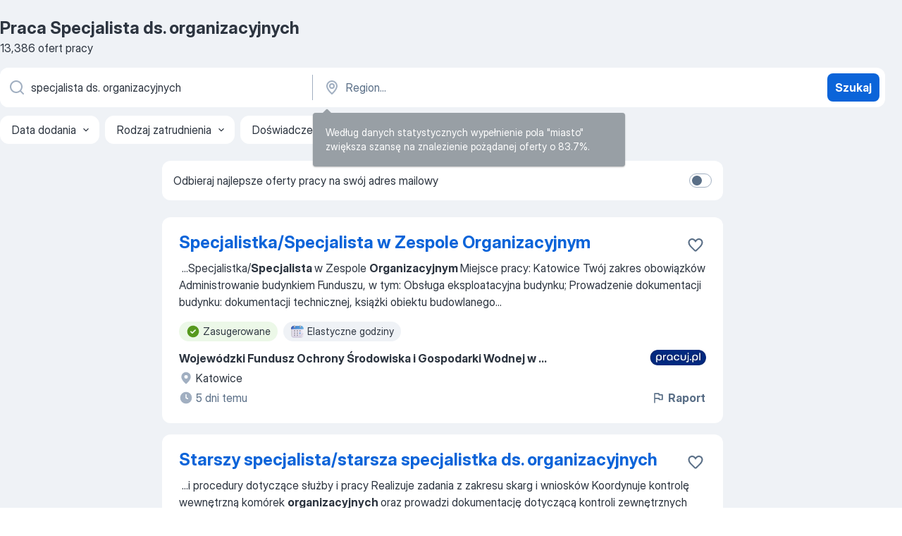

--- FILE ---
content_type: text/html
request_url: https://pl.jooble.org/praca-specjalista-ds.-organizacyjnych
body_size: 102887
content:
<!DOCTYPE html><html lang="pl" xmlns="http://www.w3.org/1999/xhtml"><head><meta charset="utf-8"><link data-chunk="app" rel="stylesheet" href="/assets/app.37da070734baa2c47f81.css"><link data-chunk="SERP" rel="stylesheet" href="/assets/SERP.db3f21fe7a05c45311a0.css"><meta name="viewport" content="width=device-width,initial-scale=1.0,maximum-scale=5" /><meta property="og:site_name" content="Jooble" /><meta property="og:locale" content="pl" /><meta property="og:type" content="website" /><meta name="msvalidate.01" content="4E93DB804C5CCCD5B3AFF7486D4B2757" /><meta name="format-detection" content="telephone=no"><link rel="preconnect" href="https://www.googletagmanager.com" /><link rel="preconnect" href="https://www.google-analytics.com" /><link rel="dns-prefetch" href="https://www.google.com" /><link rel="dns-prefetch" href="https://apis.google.com" /><link rel="dns-prefetch" href="https://connect.facebook.net" /><link rel="dns-prefetch" href="https://www.facebook.com" /><link href="https://data-pl.jooble.org/assets/fonts/inter-display.css" rel="stylesheet"><link href="https://data-pl.jooble.org/assets/fonts/segoe.css" rel="stylesheet"><link rel="apple-touch-icon" href="/assets/images/favicon/ua/apple-touch-icon.png?v=4" /><link rel="apple-touch-icon" sizes="57x57" href="/assets/images/favicon/ua/apple-touch-icon-57x57.png?v=4" /><link rel="apple-touch-icon" sizes="60x60" href="/assets/images/favicon/ua/apple-touch-icon-60x60.png?v=4" /><link rel="apple-touch-icon" sizes="72x72" href="/assets/images/favicon/ua/apple-touch-icon-72x72.png?v=4" /><link rel="apple-touch-icon" sizes="76x76" href="/assets/images/favicon/ua/apple-touch-icon-76x76.png?v=4" /><link rel="apple-touch-icon" sizes="114x114" href="/assets/images/favicon/ua/apple-touch-icon-114x114.png?v=4" /><link rel="apple-touch-icon" sizes="120x120" href="/assets/images/favicon/ua/apple-touch-icon-120x120.png?v=4" /><link rel="apple-touch-icon" sizes="144x144" href="/assets/images/favicon/ua/apple-touch-icon-144x144.png?v=4" /><link rel="apple-touch-icon" sizes="152x152" href="/assets/images/favicon/ua/apple-touch-icon-152x152.png?v=4" /><link rel="apple-touch-icon" sizes="180x180" href="/assets/images/favicon/ua/apple-touch-icon-180x180.png?v=4" /><link rel="icon" type="image/png" sizes="16x16" href="/assets/images/favicon/ua/favicon-16x16.png?v=4"><link rel="icon" type="image/png" sizes="32x32" href="/assets/images/favicon/ua/favicon-32x32.png?v=4"><link rel="icon" type="image/png" sizes="48x48" href="/assets/images/favicon/ua/android-chrome-48x48.png?v=4"><link rel="icon" type="image/png" sizes="96x96" href="/assets/images/favicon/ua/android-chrome-96x96.png?v=4"><link rel="icon" type="image/png" sizes="144x144" href="/assets/images/favicon/ua/android-chrome-144x144.png?v=4"><link rel="icon" type="image/png" sizes="192x192" href="/assets/images/favicon/ua/android-chrome-192x192.png?v=4"><link rel="icon" type="image/png" sizes="194x194" href="/assets/images/favicon/ua/favicon-194x194.png?v=4"><link rel="icon" type="image/png" sizes="256x256" href="/assets/images/favicon/ua/android-chrome-256x256.png?v=4"><link rel="icon" type="image/png" sizes="384x384" href="/assets/images/favicon/ua/android-chrome-384x384.png?v=4"><link rel="icon" type="image/png" sizes="512x512" href="/assets/images/favicon/ua/android-chrome-512x512.png?v=4"><link rel="shortcut icon" type="image/x-icon" href="/assets/images/favicon/ua/favicon-ua.ico?v=4"><link rel="icon" href="/assets/images/favicon/ua/icon.svg?v=4" sizes="any" type="image/svg+xml"><meta name="msapplication-tooltip" content="Jooble"><meta name="msapplication-config" content="/browserconfig.xml"><meta name="msapplication-TileColor" content="#ffffff"><meta name="msapplication-TileImage" content="/assets/images/favicon/ua/mstile-144x144.png?v=4"><meta name="theme-color" content="#ffffff"><meta name="ir-site-verification-token" content="-1337664224"><script type="text/javascript" charset="utf-8">(function(g,o){g[o]=g[o]||function(){(g[o]['q']=g[o]['q']||[]).push(arguments)},g[o]['t']=1*new Date})(window,'_googCsa'); </script><script>!function(){if('PerformanceLongTaskTiming' in window) {var g=window.__tti={e:[]};g.o = new PerformanceObserver(function(l){g.e = g.e.concat(l.getEntries())});g.o.observe({entryTypes:['longtask']})}}();</script><script>!function(){var e,t,n,i,r={passive:!0,capture:!0},a=new Date,o=function(){i=[],t=-1,e=null,f(addEventListener)},c=function(i,r){e||(e=r,t=i,n=new Date,f(removeEventListener),u())},u=function(){if(t>=0&&t<n-a){var r={entryType:"first-input",name:e.type,target:e.target,cancelable:e.cancelable,startTime:e.timeStamp,processingStart:e.timeStamp+t};i.forEach((function(e){e(r)})),i=[]}},s=function(e){if(e.cancelable){var t=(e.timeStamp>1e12?new Date:performance.now())-e.timeStamp;"pointerdown"==e.type?function(e,t){var n=function(){c(e,t),a()},i=function(){a()},a=function(){removeEventListener("pointerup",n,r),removeEventListener("pointercancel",i,r)};addEventListener("pointerup",n,r),addEventListener("pointercancel",i,r)}(t,e):c(t,e)}},f=function(e){["mousedown","keydown","touchstart","pointerdown"].forEach((function(t){return e(t,s,r)}))},p="hidden"===document.visibilityState?0:1/0;addEventListener("visibilitychange",(function e(t){"hidden"===document.visibilityState&&(p=t.timeStamp,removeEventListener("visibilitychange",e,!0))}),!0);o(),self.webVitals={firstInputPolyfill:function(e){i.push(e),u()},resetFirstInputPolyfill:o,get firstHiddenTime(){return p}}}();</script><title data-rh="true">PILNE! Praca: Specjalista ds. organizacyjnych - Styczeń 2026 - 13386 ofert Pracy - JOOBLE.pl</title><link data-rh="true" rel="canonical" href="https://pl.jooble.org/praca-specjalista-ds.-organizacyjnych"/><link data-rh="true" hreflang="pl-PL" rel="alternate" href="https://pl.jooble.org/praca-specjalista-ds.-organizacyjnych"/><meta data-rh="true" name="keywords" content="Praca Specjalista ds. organizacyjnych, oferty pracy Specjalista ds. organizacyjnych, praca, oferty pracy"/><meta data-rh="true" name="description" content="Praca: Specjalista ds. organizacyjnych. 107.000+ aktualnych ofert pracy. Konkurencyjne wynagrodzenie. Pełny etat, praca tymczasowa, niepełny etat. Powiadomienia o nowych ofertach pracy. Szybko &amp; bezpłatnie. Zacznij nową karierę już teraz!"/><meta data-rh="true" property="og:image" content="/assets/images/open_graph/og_image.png"/><meta data-rh="true" property="og:url" content="https://pl.jooble.org/praca-specjalista-ds.-organizacyjnych"/><meta data-rh="true" property="og:title" content="PILNE! Praca: Specjalista ds. organizacyjnych - Styczeń 2026 - 13386 ofert Pracy - JOOBLE.pl"/><meta data-rh="true" property="og:description" content="Praca: Specjalista ds. organizacyjnych. 107.000+ aktualnych ofert pracy. Konkurencyjne wynagrodzenie. Pełny etat, praca tymczasowa, niepełny etat. Powiadomienia o nowych ofertach pracy. Szybko &amp; bezpłatnie. Zacznij nową karierę już teraz!"/><script data-rh="true" type="application/ld+json">{"@context":"https://schema.org","@type":"BreadcrumbList","itemListElement":[[{"@type":"ListItem","position":1,"item":{"@id":"https://pl.jooble.org","name":"Praca"}},{"@type":"ListItem","position":2,"item":{"@id":"https://pl.jooble.org/praca-specjalista","name":"Specjalista"}},{"@type":"ListItem","position":3,"item":{"name":"Specjalista ds. organizacyjnych"}}]]}</script><script data-rh="true" type="application/ld+json">{"@context":"https://schema.org","@type":"ItemList","numberOfItems":13386,"itemListElement":[[{"@type":"ListItem","position":1,"url":"https://pl.jooble.org/jdp/3107397979990444442"},{"@type":"ListItem","position":2,"url":"https://pl.jooble.org/jdp/-1783006315451725069"},{"@type":"ListItem","position":3,"url":"https://pl.jooble.org/jdp/-578873053753316946"},{"@type":"ListItem","position":4,"url":"https://pl.jooble.org/jdp/7353289697259770543"},{"@type":"ListItem","position":5,"url":"https://pl.jooble.org/jdp/-1044199244041308334"},{"@type":"ListItem","position":6,"url":"https://pl.jooble.org/jdp/-1929059883903914275"},{"@type":"ListItem","position":7,"url":"https://pl.jooble.org/jdp/-1647617758130957878"},{"@type":"ListItem","position":8,"url":"https://pl.jooble.org/jdp/-8838020542623324320"},{"@type":"ListItem","position":9,"url":"https://pl.jooble.org/jdp/2400401825254811461"},{"@type":"ListItem","position":10,"url":"https://pl.jooble.org/jdp/-4228361244912198530"},{"@type":"ListItem","position":11,"url":"https://pl.jooble.org/jdp/4843779422709534515"},{"@type":"ListItem","position":12,"url":"https://pl.jooble.org/jdp/-2551279933522666364"},{"@type":"ListItem","position":13,"url":"https://pl.jooble.org/jdp/-7606414902833311660"},{"@type":"ListItem","position":14,"url":"https://pl.jooble.org/jdp/5436477015901652304"},{"@type":"ListItem","position":15,"url":"https://pl.jooble.org/jdp/-4764128278567412876"},{"@type":"ListItem","position":16,"url":"https://pl.jooble.org/jdp/5531497403566408121"},{"@type":"ListItem","position":17,"url":"https://pl.jooble.org/jdp/-3638142378219310128"},{"@type":"ListItem","position":18,"url":"https://pl.jooble.org/jdp/-4883628968998039673"},{"@type":"ListItem","position":19,"url":"https://pl.jooble.org/jdp/3072046571429269694"},{"@type":"ListItem","position":20,"url":"https://pl.jooble.org/jdp/-9184925832907729210"},{"@type":"ListItem","position":21,"url":"https://pl.jooble.org/jdp/-9059568331153282230"},{"@type":"ListItem","position":22,"url":"https://pl.jooble.org/jdp/1217497466815817011"},{"@type":"ListItem","position":23,"url":"https://pl.jooble.org/jdp/-8631267325312223941"},{"@type":"ListItem","position":24,"url":"https://pl.jooble.org/jdp/160760814746592796"},{"@type":"ListItem","position":25,"url":"https://pl.jooble.org/jdp/3907742830253635036"},{"@type":"ListItem","position":26,"url":"https://pl.jooble.org/jdp/-7142449761993441397"},{"@type":"ListItem","position":27,"url":"https://pl.jooble.org/jdp/8851906373953657149"},{"@type":"ListItem","position":28,"url":"https://pl.jooble.org/jdp/-8721243429161979396"},{"@type":"ListItem","position":29,"url":"https://pl.jooble.org/jdp/-281561462502437334"},{"@type":"ListItem","position":30,"url":"https://pl.jooble.org/jdp/-1127754678161994400"}]]}</script></head><body ondragstart="return false"><div id="app"><div class="zR2N9v"><div class="_1G2nM4"><div></div><div id="serpContainer" class="_0CG45k"><div class="+MdXgT"><header class="VavEB9"><div class="qD9dwK"><h1 class="_518B8Z">Praca Specjalista ds. organizacyjnych</h1><div company="p" class="cXVOTD">13 386 ofert pracy</div></div><div class=""><form class="CXE+FW" data-test-name="_searchForm"><div class="tXoMlu"><div class="kySr3o EIHqTW"><div class="H-KSNn"><div class="Y6LTZC RKazSn"><div class="_0vIToK"><svg class="BC4g2E abyhUO gexuVd kPZVKg"><use xlink:href="/assets/sprite.1oxueCVBzlo-hocQRlhy.svg#icon-magnifier-usage"></use></svg><input id="input_:R55j8h:" class="_2cXMBT aHpE4r _5sX2B+" placeholder="Szukam oferty pracy..." type="text" spellcheck="false" name="keyword" autoComplete="off" autoCapitalize="off" data-test-name="_searchFormKeywordInput" aria-label="Określ, jakiego rodzaju pracy szukasz" value="specjalista ds. organizacyjnych"/></div></div></div></div><div class="kySr3o _9+Weu7"><div class="H-KSNn"><div class="Y6LTZC RKazSn"><div class="_0vIToK"><svg class="BC4g2E abyhUO gexuVd kPZVKg"><use xlink:href="/assets/sprite.1oxueCVBzlo-hocQRlhy.svg#icon-map_marker-usage"></use></svg><input id="tbRegion" class="_2cXMBT aHpE4r _5sX2B+" placeholder="Region..." type="text" spellcheck="false" name="region" autoComplete="off" autoCapitalize="off" data-test-name="_searchFormRegionInput" aria-label="Wskaż miasto, w którym szukasz pracy" value=""/></div></div></div></div></div><button type="submit" class="VMdYVt i6dNg1 oUsVL7 xVPKbj ZuTpxY">Szukaj</button></form></div><div class="p7hDF8"><div class="apmZrt" data-test-name="_smartTagsFilter" role="region" aria-label="Filters"><button type="button" class="wYznI5"><span class="_1apRDx">Data dodania</span><svg class="KaSFrq DuJhnH GM7Sgs _398Jb4"><use xlink:href="/assets/sprite.1oxueCVBzlo-hocQRlhy.svg#icon-chevron_down-usage"></use></svg></button><button type="button" class="wYznI5"><span class="_1apRDx">Rodzaj zatrudnienia</span><svg class="KaSFrq DuJhnH GM7Sgs _398Jb4"><use xlink:href="/assets/sprite.1oxueCVBzlo-hocQRlhy.svg#icon-chevron_down-usage"></use></svg></button><button type="button" class="wYznI5"><span class="_1apRDx">Doświadczenie zawodowe</span><svg class="KaSFrq DuJhnH GM7Sgs _398Jb4"><use xlink:href="/assets/sprite.1oxueCVBzlo-hocQRlhy.svg#icon-chevron_down-usage"></use></svg></button><button type="button" class="wYznI5"><span class="_1apRDx">Lokalizacja</span><svg class="KaSFrq DuJhnH GM7Sgs _398Jb4"><use xlink:href="/assets/sprite.1oxueCVBzlo-hocQRlhy.svg#icon-chevron_down-usage"></use></svg></button><button type="button" class="wYznI5"><span class="_1apRDx">Wynagrodzenie</span><svg class="KaSFrq DuJhnH GM7Sgs _398Jb4"><use xlink:href="/assets/sprite.1oxueCVBzlo-hocQRlhy.svg#icon-chevron_down-usage"></use></svg></button></div></div></header><div class="y+s7YY"><div class="Amjssv"><main class="toVmC+" role="main"><div class="NeCPdn" id="topBarContainer"><div class="dKIuea"><div class="pfddcp xPgV1+"><div class="Z7rxKJ"><span class="ahUpuK">Odbieraj najlepsze oferty pracy na swój adres mailowy</span><div class="rV3P9b H6hBvI RDT4pD seXaaO"><input id="SubscriptionSwitcher" type="checkbox" tabindex="-1" aria-label="SubscriptionSwitcher"/><label for="SubscriptionSwitcher" tabindex="0" role="switch" aria-checked="false" data-focus-target="SubscriptionSwitcher"><span data-switch="pill" data-caption="false"><span data-switch="round"></span></span></label></div></div></div></div></div><div class="bXbgrv" id="serpContent"><div><div class="infinite-scroll-component__outerdiv"><div class="infinite-scroll-component ZbPfXY _serpContentBlock" style="height:auto;overflow:auto;-webkit-overflow-scrolling:touch"><div><ul class="kiBEcn"><li></li><li><div id="3107397979990444442" data-test-name="_jobCard" class="+n4WEb rHG1ci"><div class="_9q4Aij"><h2 class="jA9gFS dUatPc"><a class="_8w9Ce2 tUC4Fj _6i4Nb0 wtCvxI job_card_link" target="_blank" href="https://pl.jooble.org/jdp/3107397979990444442">Specjalistka/Specjalista w Zespole Organizacyjnym</a></h2><div class="_5A-eEY"><div class="Bdpujj"><button type="button" class="ZapzXe _9WpygY XEfYdx JFkX+L vMdXr7 RNbuqd" data-test-name="jobFavoritesButton__3107397979990444442" aria-label="Zapisz ofertę pracy do obserwowanych"><span class="H2e2t1 +gVFyQ"><svg class="KaSFrq JAzKjj _0ng4na"><use xlink:href="/assets/sprite.1oxueCVBzlo-hocQRlhy.svg#icon-heart_outline-usage"></use></svg></span></button></div></div></div><div><div class="QZH8mt"><div class="GEyos4">&nbsp;...<span>Specjalistka/</span><b>Specjalista </b><span>w Zespole </span><b>Organizacyjnym </b><span>
 Miejsce pracy: Katowice 
 Twój zakres obowiązków 
 Administrowanie budynkiem Funduszu, w tym: 
 Obsługa eksploatacyjna budynku; 
 Prowadzenie dokumentacji budynku: dokumentacji technicznej, książki obiektu budowlanego</span>...&nbsp;</div><div class="rvi8+s"><div class="tXxXy-"><div data-name="suggested" data-test-name="_highlightedTag" class="K8ZLnh tag fT460t"><svg class="KaSFrq DuJhnH GeatqJ"><use xlink:href="/assets/sprite.1oxueCVBzlo-hocQRlhy.svg#icon-check_match-usage"></use></svg>Zasugerowane</div><div data-name="elastyczne_godziny_pracy" data-test-name="_jobTag" class="K8ZLnh tag _7Amkfs"><div class="uE1IG0" style="background-image:url(/assets/images/tagIconsNew/emoji_tear_off_calendar.svg)"></div>Elastyczne godziny</div></div></div></div><div class="L4BhzZ wrapper__new_tags_design bLrJMm"><div class="j+648w"><button type="button" class="ZapzXe _9WpygY JFkX+L vMdXr7 _9ofHq7" data-test-name="_reportJobButtonSerp"><span class="H2e2t1 w87w0E"><svg class="KaSFrq xY3sEm _0ng4na cS9jE1"><use xlink:href="/assets/sprite.1oxueCVBzlo-hocQRlhy.svg#icon-flag-usage"></use></svg></span>Raport</button><img src="/css/images/plogo/2.gif" class="yUFQEM" aria-hidden="true" alt="dteCompanyLogo"/></div><div class="E6E0jY"><div class="pXyhD4 VeoRvG"><div class="heru4z"><p class="z6WlhX" data-test-name="_companyName">Wojewódzki Fundusz Ochrony Środowiska i Gospodarki Wodnej w ...</p></div></div><div class="blapLw gj1vO6 fhg31q nxYYVJ" tabindex="-1"><svg class="BC4g2E c6AqqO gexuVd kE3ssB DlQ0Ty icon_gray_soft mdorqd"><use xlink:href="/assets/sprite.1oxueCVBzlo-hocQRlhy.svg#icon-map_marker_filled-usage"></use></svg><div class="caption NTRJBV">Katowice</div></div><div class="blapLw gj1vO6 fhg31q fGYTou"><svg class="BC4g2E c6AqqO gexuVd kE3ssB DlQ0Ty icon_gray_soft jjtReA"><use xlink:href="/assets/sprite.1oxueCVBzlo-hocQRlhy.svg#icon-clock_filled-usage"></use></svg><div class="caption Vk-5Da">5 dni temu</div></div></div></div></div></div></li><li><div id="-1783006315451725069" data-test-name="_jobCard" class="+n4WEb rHG1ci"><div class="_9q4Aij"><h2 class="jA9gFS dUatPc"><a class="_8w9Ce2 tUC4Fj _6i4Nb0 wtCvxI job_card_link" target="_blank" href="https://pl.jooble.org/jdp/-1783006315451725069">Starszy specjalista/starsza specjalistka ds. organizacyjnych</a></h2><div class="_5A-eEY"><div class="Bdpujj"><button type="button" class="ZapzXe _9WpygY XEfYdx JFkX+L vMdXr7 RNbuqd" data-test-name="jobFavoritesButton__-1783006315451725069" aria-label="Zapisz ofertę pracy do obserwowanych"><span class="H2e2t1 +gVFyQ"><svg class="KaSFrq JAzKjj _0ng4na"><use xlink:href="/assets/sprite.1oxueCVBzlo-hocQRlhy.svg#icon-heart_outline-usage"></use></svg></span></button></div></div></div><div><div class="QZH8mt"><div class="GEyos4">&nbsp;...<span>i procedury dotyczące służby i pracy 
 Realizuje zadania z zakresu skarg i wniosków 
 Koordynuje kontrolę wewnętrzną komórek </span><b>organizacyjnych </b><span>oraz prowadzi dokumentację dotyczącą kontroli zewnętrznych 
 Prowadzi sekretariat oraz koordynuje czynności kancelaryjne w tym</span>...&nbsp;</div><div class="rvi8+s"><div class="tXxXy-"><div data-name="suggested" data-test-name="_highlightedTag" class="K8ZLnh tag fT460t"><svg class="KaSFrq DuJhnH GeatqJ"><use xlink:href="/assets/sprite.1oxueCVBzlo-hocQRlhy.svg#icon-check_match-usage"></use></svg>Zasugerowane</div><div data-name="od_poniedzialku_do_piatku" data-test-name="_jobTag" class="K8ZLnh tag _7Amkfs"><div class="uE1IG0" style="background-image:url(/assets/images/tagIconsNew/emoji_tear_off_calendar.svg)"></div>Poniedziałek - Piątek</div></div></div></div><div class="L4BhzZ wrapper__new_tags_design bLrJMm"><div class="j+648w"><button type="button" class="ZapzXe _9WpygY JFkX+L vMdXr7 _9ofHq7" data-test-name="_reportJobButtonSerp"><span class="H2e2t1 w87w0E"><svg class="KaSFrq xY3sEm _0ng4na cS9jE1"><use xlink:href="/assets/sprite.1oxueCVBzlo-hocQRlhy.svg#icon-flag-usage"></use></svg></span>Raport</button><img src="/css/images/plogo/316.gif" class="yUFQEM" aria-hidden="true" alt="dteCompanyLogo"/></div><div class="E6E0jY"><div class="pXyhD4 VeoRvG"><div class="heru4z"><p class="z6WlhX" data-test-name="_companyName">Komenda Powiatowa Państwowej Straży Pożarnej w Zwoleniu</p></div></div><div class="blapLw gj1vO6 fhg31q nxYYVJ" tabindex="-1"><svg class="BC4g2E c6AqqO gexuVd kE3ssB DlQ0Ty icon_gray_soft mdorqd"><use xlink:href="/assets/sprite.1oxueCVBzlo-hocQRlhy.svg#icon-map_marker_filled-usage"></use></svg><div class="caption NTRJBV">Zwoleń, Mazowieckie</div></div><div class="blapLw gj1vO6 fhg31q fGYTou"><svg class="BC4g2E c6AqqO gexuVd kE3ssB DlQ0Ty icon_gray_soft jjtReA"><use xlink:href="/assets/sprite.1oxueCVBzlo-hocQRlhy.svg#icon-clock_filled-usage"></use></svg><div class="caption Vk-5Da">12 dni temu</div></div></div></div></div></div></li><li><div id="-578873053753316946" data-test-name="_jobCard" class="+n4WEb rHG1ci"><div class="_9q4Aij"><h2 class="jA9gFS dUatPc"><a class="_8w9Ce2 tUC4Fj _6i4Nb0 wtCvxI job_card_link" target="_blank" href="https://pl.jooble.org/jdp/-578873053753316946">Specjalista / Specjalistka ds. organizacyjno-prawnych w Departamencie Nadzoru Właścicielskiego i Obsługi Organów Spółki</a></h2><div class="_5A-eEY"><div class="Bdpujj"><button type="button" class="ZapzXe _9WpygY XEfYdx JFkX+L vMdXr7 RNbuqd" data-test-name="jobFavoritesButton__-578873053753316946" aria-label="Zapisz ofertę pracy do obserwowanych"><span class="H2e2t1 +gVFyQ"><svg class="KaSFrq JAzKjj _0ng4na"><use xlink:href="/assets/sprite.1oxueCVBzlo-hocQRlhy.svg#icon-heart_outline-usage"></use></svg></span></button></div></div></div><div><div class="QZH8mt"><div class="GEyos4">&nbsp;...<b>Specjalista </b><span>/ Specjalistka ds. </span><b>organizacyjno-</b><span>prawnych w Departamencie Nadzoru Właścicielskiego i Obsługi Organów Spółki 
 Miejsce pracy: Krosno 
 Twój zakres obowiązków 
 Sporządzanie oraz opiniowanie projektów umów handlowych i aneksów zawieranych z kontrahentami</span>...&nbsp;</div><div class="rvi8+s"><div class="tXxXy-"><div data-name="suggested" data-test-name="_highlightedTag" class="K8ZLnh tag fT460t"><svg class="KaSFrq DuJhnH GeatqJ"><use xlink:href="/assets/sprite.1oxueCVBzlo-hocQRlhy.svg#icon-check_match-usage"></use></svg>Zasugerowane</div><div data-name="pelny_etat" data-test-name="_jobTag" class="K8ZLnh tag _7Amkfs"><div class="uE1IG0" style="background-image:url(/assets/images/tagIconsNew/emoji_briefcase.svg)"></div>Pełny etat</div><div data-name="praca_stale" data-test-name="_jobTag" class="K8ZLnh tag _7Amkfs"><div class="uE1IG0" style="background-image:url(/assets/images/tagIconsNew/emoji_briefcase.svg)"></div>Praca stała</div><div data-name="umowa_o_prace" data-test-name="_jobTag" class="K8ZLnh tag _7Amkfs"><div class="uE1IG0" style="background-image:url(/assets/images/tagIconsNew/emoji_briefcase.svg)"></div>Umowa o pracę</div><div data-name="elastyczne_godziny_pracy" data-test-name="_jobTag" class="K8ZLnh tag _7Amkfs"><div class="uE1IG0" style="background-image:url(/assets/images/tagIconsNew/emoji_tear_off_calendar.svg)"></div>Elastyczne godziny</div></div></div></div><div class="L4BhzZ wrapper__new_tags_design bLrJMm"><div class="j+648w"><button type="button" class="ZapzXe _9WpygY JFkX+L vMdXr7 _9ofHq7" data-test-name="_reportJobButtonSerp"><span class="H2e2t1 w87w0E"><svg class="KaSFrq xY3sEm _0ng4na cS9jE1"><use xlink:href="/assets/sprite.1oxueCVBzlo-hocQRlhy.svg#icon-flag-usage"></use></svg></span>Raport</button><img src="/css/images/plogo/2.gif" class="yUFQEM" aria-hidden="true" alt="dteCompanyLogo"/></div><div class="E6E0jY"><div class="pXyhD4 VeoRvG"><div class="heru4z"><p class="z6WlhX" data-test-name="_companyName">Merkury Market Sp. z o.o. Sp. k.</p></div></div><div class="blapLw gj1vO6 fhg31q nxYYVJ" tabindex="-1"><svg class="BC4g2E c6AqqO gexuVd kE3ssB DlQ0Ty icon_gray_soft mdorqd"><use xlink:href="/assets/sprite.1oxueCVBzlo-hocQRlhy.svg#icon-map_marker_filled-usage"></use></svg><div class="caption NTRJBV">Krosno, Podkarpackie</div></div><div class="blapLw gj1vO6 fhg31q fGYTou"><svg class="BC4g2E c6AqqO gexuVd kE3ssB DlQ0Ty icon_gray_soft jjtReA"><use xlink:href="/assets/sprite.1oxueCVBzlo-hocQRlhy.svg#icon-clock_filled-usage"></use></svg><div class="caption Vk-5Da">4 dni temu</div></div></div></div></div></div></li><li><div id="7353289697259770543" data-test-name="_jobCard" class="+n4WEb rHG1ci"><div class="_9q4Aij"><h2 class="jA9gFS dUatPc"><a class="_8w9Ce2 tUC4Fj _6i4Nb0 wtCvxI job_card_link" target="_blank" href="https://pl.jooble.org/jdp/7353289697259770543">Młodszy Specjalista / Młodsza Specjalistka ds. Organizacyjno-Prawnych</a></h2><div class="_5A-eEY"><div class="Bdpujj"><button type="button" class="ZapzXe _9WpygY XEfYdx JFkX+L vMdXr7 RNbuqd" data-test-name="jobFavoritesButton__7353289697259770543" aria-label="Zapisz ofertę pracy do obserwowanych"><span class="H2e2t1 +gVFyQ"><svg class="KaSFrq JAzKjj _0ng4na"><use xlink:href="/assets/sprite.1oxueCVBzlo-hocQRlhy.svg#icon-heart_outline-usage"></use></svg></span></button></div></div></div><div><div class="QZH8mt"><div class="GEyos4">&nbsp;...<span>tys. km gazociągów. Zatrudniamy ponad 11,5 tys. pracowników. 
 Prowadzimy rekrutację na stanowisko:  Młodszy </span><b>Specjalista </b><span>/ Młodsza Specjalistka ds. </span><b>Organizacyjno-</b><span>Prawnych 
 Miejsce świadczenia pracy:  Zabrze 
 Nr ref. rekrutacji:  5/20/ZAB/2026
 Jakie będą Twoje</span>...&nbsp;</div><div class="rvi8+s"><div class="tXxXy-"><div data-name="suggested" data-test-name="_highlightedTag" class="K8ZLnh tag fT460t"><svg class="KaSFrq DuJhnH GeatqJ"><use xlink:href="/assets/sprite.1oxueCVBzlo-hocQRlhy.svg#icon-check_match-usage"></use></svg>Zasugerowane</div><div data-name="pelny_etat" data-test-name="_jobTag" class="K8ZLnh tag _7Amkfs"><div class="uE1IG0" style="background-image:url(/assets/images/tagIconsNew/emoji_briefcase.svg)"></div>Pełny etat</div><div data-name="praca_stale" data-test-name="_jobTag" class="K8ZLnh tag _7Amkfs"><div class="uE1IG0" style="background-image:url(/assets/images/tagIconsNew/emoji_briefcase.svg)"></div>Praca stała</div><div data-name="umowa_o_prace" data-test-name="_jobTag" class="K8ZLnh tag _7Amkfs"><div class="uE1IG0" style="background-image:url(/assets/images/tagIconsNew/emoji_briefcase.svg)"></div>Umowa o pracę</div></div></div></div><div class="L4BhzZ wrapper__new_tags_design bLrJMm"><div class="j+648w"><button type="button" class="ZapzXe _9WpygY JFkX+L vMdXr7 _9ofHq7" data-test-name="_reportJobButtonSerp"><span class="H2e2t1 w87w0E"><svg class="KaSFrq xY3sEm _0ng4na cS9jE1"><use xlink:href="/assets/sprite.1oxueCVBzlo-hocQRlhy.svg#icon-flag-usage"></use></svg></span>Raport</button></div><div class="E6E0jY"><div class="blapLw gj1vO6 fhg31q nxYYVJ" tabindex="-1"><svg class="BC4g2E c6AqqO gexuVd kE3ssB DlQ0Ty icon_gray_soft mdorqd"><use xlink:href="/assets/sprite.1oxueCVBzlo-hocQRlhy.svg#icon-map_marker_filled-usage"></use></svg><div class="caption NTRJBV">Zabrze</div></div><div class="blapLw gj1vO6 fhg31q fGYTou"><svg class="BC4g2E c6AqqO gexuVd kE3ssB DlQ0Ty icon_gray_soft jjtReA"><use xlink:href="/assets/sprite.1oxueCVBzlo-hocQRlhy.svg#icon-clock_filled-usage"></use></svg><div class="caption Vk-5Da">4 dni temu</div></div></div></div></div></div></li><li><div id="-1044199244041308334" data-test-name="_jobCard" class="+n4WEb rHG1ci"><div class="_9q4Aij"><h2 class="jA9gFS dUatPc"><a class="_8w9Ce2 tUC4Fj _6i4Nb0 wtCvxI job_card_link" target="_blank" href="https://pl.jooble.org/jdp/-1044199244041308334">Specjalista ds. Obsługi Klienta</a></h2><div class="_5A-eEY"><div class="Bdpujj"><button type="button" class="ZapzXe _9WpygY XEfYdx JFkX+L vMdXr7 RNbuqd" data-test-name="jobFavoritesButton__-1044199244041308334" aria-label="Zapisz ofertę pracy do obserwowanych"><span class="H2e2t1 +gVFyQ"><svg class="KaSFrq JAzKjj _0ng4na"><use xlink:href="/assets/sprite.1oxueCVBzlo-hocQRlhy.svg#icon-heart_outline-usage"></use></svg></span></button></div></div></div><div><div class="QZH8mt"><div class="GEyos4">&nbsp;...<span>wyzwań w Grupie Auto Forum. Chętnie poznamy Cię bliżej, aplikuj! </span><b>Specjalista </b><span>ds. Obsługi Klienta ZADANIA: Telefoniczna Obsługa Klientów (</span>...&nbsp;&nbsp;...<span>działań OCZEKIWANIA: Doskonałe umiejętność komunikacyjne, </span><b>organizacyjne </b><span>i administracyjne Dobra dykcja i „uśmiech” w głosie Motywacja</span>...&nbsp;</div><div class="rvi8+s"><div class="tXxXy-"><div data-name="suggested" data-test-name="_highlightedTag" class="K8ZLnh tag fT460t"><svg class="KaSFrq DuJhnH GeatqJ"><use xlink:href="/assets/sprite.1oxueCVBzlo-hocQRlhy.svg#icon-check_match-usage"></use></svg>Zasugerowane</div><div data-name="pelny_etat" data-test-name="_jobTag" class="K8ZLnh tag _7Amkfs"><div class="uE1IG0" style="background-image:url(/assets/images/tagIconsNew/emoji_briefcase.svg)"></div>Pełny etat</div><div data-name="umowa_o_prace" data-test-name="_jobTag" class="K8ZLnh tag _7Amkfs"><div class="uE1IG0" style="background-image:url(/assets/images/tagIconsNew/emoji_briefcase.svg)"></div>Umowa o pracę</div></div></div></div><div class="L4BhzZ wrapper__new_tags_design bLrJMm"><div class="j+648w"><button type="button" class="ZapzXe _9WpygY JFkX+L vMdXr7 _9ofHq7" data-test-name="_reportJobButtonSerp"><span class="H2e2t1 w87w0E"><svg class="KaSFrq xY3sEm _0ng4na cS9jE1"><use xlink:href="/assets/sprite.1oxueCVBzlo-hocQRlhy.svg#icon-flag-usage"></use></svg></span>Raport</button><img src="/css/images/plogo/356.gif" class="yUFQEM" aria-hidden="true" alt="dteCompanyLogo"/></div><div class="E6E0jY"><div class="pXyhD4 VeoRvG"><div class="heru4z"><p class="z6WlhX" data-test-name="_companyName">Auto Forum</p></div></div><div class="blapLw gj1vO6 fhg31q nxYYVJ" tabindex="-1"><svg class="BC4g2E c6AqqO gexuVd kE3ssB DlQ0Ty icon_gray_soft mdorqd"><use xlink:href="/assets/sprite.1oxueCVBzlo-hocQRlhy.svg#icon-map_marker_filled-usage"></use></svg><div class="caption NTRJBV">Płock</div></div><div class="blapLw gj1vO6 fhg31q fGYTou"><svg class="BC4g2E c6AqqO gexuVd kE3ssB DlQ0Ty icon_gray_soft jjtReA"><use xlink:href="/assets/sprite.1oxueCVBzlo-hocQRlhy.svg#icon-clock_filled-usage"></use></svg><div class="caption Vk-5Da">14 dni temu</div></div></div></div></div></div></li><li><div id="-1929059883903914275" data-test-name="_jobCard" class="+n4WEb rHG1ci"><div class="_9q4Aij"><h2 class="jA9gFS dUatPc"><a class="_8w9Ce2 tUC4Fj _6i4Nb0 wtCvxI job_card_link" target="_blank" href="https://pl.jooble.org/jdp/-1929059883903914275">Data Analyst / Specialist CRO (A/B Testing, UX, CRO)</a></h2><div class="_5A-eEY"><div class="Bdpujj"><button type="button" class="ZapzXe _9WpygY XEfYdx JFkX+L vMdXr7 RNbuqd" data-test-name="jobFavoritesButton__-1929059883903914275" aria-label="Zapisz ofertę pracy do obserwowanych"><span class="H2e2t1 +gVFyQ"><svg class="KaSFrq JAzKjj _0ng4na"><use xlink:href="/assets/sprite.1oxueCVBzlo-hocQRlhy.svg#icon-heart_outline-usage"></use></svg></span></button></div></div></div><div><div class="QZH8mt"><div class="GEyos4">Dołącz do Naszego Zespołu jako Analityk, którego celem będzie analiza danych i zachowań użytkowników. Szukamy osoby strategicznej, która pomoże nam lepiej zrozumieć potencjał firm w bazie oraz dostarczać rzetelne raporty wspierające sprzedaż i marketing. Analizuje zachowania...</div><div class="rvi8+s"><div class="tXxXy-"><div data-name="suggested" data-test-name="_highlightedTag" class="K8ZLnh tag fT460t"><svg class="KaSFrq DuJhnH GeatqJ"><use xlink:href="/assets/sprite.1oxueCVBzlo-hocQRlhy.svg#icon-check_match-usage"></use></svg>Zasugerowane</div><div data-name="pelny_etat" data-test-name="_jobTag" class="K8ZLnh tag _7Amkfs"><div class="uE1IG0" style="background-image:url(/assets/images/tagIconsNew/emoji_briefcase.svg)"></div>Pełny etat</div><div data-name="praca_stale" data-test-name="_jobTag" class="K8ZLnh tag _7Amkfs"><div class="uE1IG0" style="background-image:url(/assets/images/tagIconsNew/emoji_briefcase.svg)"></div>Praca stała</div><div data-name="praca_zdalna" data-test-name="_jobTag" class="K8ZLnh tag _7Amkfs"><div class="uE1IG0" style="background-image:url(/assets/images/tagIconsNew/emoji_globe.svg)"></div>Praca zdalna</div><div data-name="system_zmianowy" data-test-name="_jobTag" class="K8ZLnh tag _7Amkfs"><div class="uE1IG0" style="background-image:url(/assets/images/tagIconsNew/emoji_tear_off_calendar.svg)"></div>Praca zmianowa</div></div></div></div><div class="L4BhzZ wrapper__new_tags_design bLrJMm"><div class="j+648w"><button type="button" class="ZapzXe _9WpygY JFkX+L vMdXr7 _9ofHq7" data-test-name="_reportJobButtonSerp"><span class="H2e2t1 w87w0E"><svg class="KaSFrq xY3sEm _0ng4na cS9jE1"><use xlink:href="/assets/sprite.1oxueCVBzlo-hocQRlhy.svg#icon-flag-usage"></use></svg></span>Raport</button><img src="/css/images/plogo/356.gif" class="yUFQEM" aria-hidden="true" alt="dteCompanyLogo"/></div><div class="E6E0jY"><div class="pXyhD4 VeoRvG"><div class="heru4z"><p class="z6WlhX" data-test-name="_companyName">GoWork.pl</p></div></div><div class="blapLw gj1vO6 fhg31q nxYYVJ" tabindex="-1"><svg class="BC4g2E c6AqqO gexuVd kE3ssB DlQ0Ty icon_gray_soft mdorqd"><use xlink:href="/assets/sprite.1oxueCVBzlo-hocQRlhy.svg#icon-map_marker_filled-usage"></use></svg><div class="caption NTRJBV">Warszawa</div></div><div class="blapLw gj1vO6 fhg31q fGYTou"><svg class="BC4g2E c6AqqO gexuVd kE3ssB DlQ0Ty icon_gray_soft jjtReA"><use xlink:href="/assets/sprite.1oxueCVBzlo-hocQRlhy.svg#icon-clock_filled-usage"></use></svg><div class="caption Vk-5Da">13 dni temu</div></div></div></div></div></div></li><li><div id="-1647617758130957878" data-test-name="_jobCard" class="+n4WEb rHG1ci"><div class="_9q4Aij"><h2 class="jA9gFS dUatPc"><a class="_8w9Ce2 tUC4Fj _6i4Nb0 wtCvxI job_card_link" target="_blank" href="https://pl.jooble.org/jdp/-1647617758130957878">Specjalista/ Specjalistka ds. rozliczeń i windykacji</a></h2><div class="_5A-eEY"><div class="Bdpujj"><button type="button" class="ZapzXe _9WpygY XEfYdx JFkX+L vMdXr7 RNbuqd" data-test-name="jobFavoritesButton__-1647617758130957878" aria-label="Zapisz ofertę pracy do obserwowanych"><span class="H2e2t1 +gVFyQ"><svg class="KaSFrq JAzKjj _0ng4na"><use xlink:href="/assets/sprite.1oxueCVBzlo-hocQRlhy.svg#icon-heart_outline-usage"></use></svg></span></button></div></div></div><div><div class="QZH8mt"><div class="GEyos4"><b>Specjalista/</b><span> Specjalistka ds. rozliczeń i windykacji Twój zakres obowiązków Wystawianie faktur sprzedaży oraz bieżąca weryfikacja cen Przygotowywanie oraz księgowanie faktur korygujących Przygotowywanie szczegółowych raportów należności oraz monitorowanie płatności Weryfikacja</span>...&nbsp;</div><div class="rvi8+s"><div class="tXxXy-"><div data-name="suggested" data-test-name="_highlightedTag" class="K8ZLnh tag fT460t"><svg class="KaSFrq DuJhnH GeatqJ"><use xlink:href="/assets/sprite.1oxueCVBzlo-hocQRlhy.svg#icon-check_match-usage"></use></svg>Zasugerowane</div><div data-name="pelny_etat" data-test-name="_jobTag" class="K8ZLnh tag _7Amkfs"><div class="uE1IG0" style="background-image:url(/assets/images/tagIconsNew/emoji_briefcase.svg)"></div>Pełny etat</div><div data-name="praca_stale" data-test-name="_jobTag" class="K8ZLnh tag _7Amkfs"><div class="uE1IG0" style="background-image:url(/assets/images/tagIconsNew/emoji_briefcase.svg)"></div>Praca stała</div><div data-name="umowa_o_prace" data-test-name="_jobTag" class="K8ZLnh tag _7Amkfs"><div class="uE1IG0" style="background-image:url(/assets/images/tagIconsNew/emoji_briefcase.svg)"></div>Umowa o pracę</div><div data-name="od_poniedzialku_do_piatku" data-test-name="_jobTag" class="K8ZLnh tag _7Amkfs"><div class="uE1IG0" style="background-image:url(/assets/images/tagIconsNew/emoji_tear_off_calendar.svg)"></div>Poniedziałek - Piątek</div></div></div></div><div class="L4BhzZ wrapper__new_tags_design bLrJMm"><div class="j+648w"><button type="button" class="ZapzXe _9WpygY JFkX+L vMdXr7 _9ofHq7" data-test-name="_reportJobButtonSerp"><span class="H2e2t1 w87w0E"><svg class="KaSFrq xY3sEm _0ng4na cS9jE1"><use xlink:href="/assets/sprite.1oxueCVBzlo-hocQRlhy.svg#icon-flag-usage"></use></svg></span>Raport</button><img src="/css/images/plogo/356.gif" class="yUFQEM" aria-hidden="true" alt="dteCompanyLogo"/></div><div class="E6E0jY"><div class="pXyhD4 VeoRvG"><div class="heru4z"><p class="z6WlhX" data-test-name="_companyName">Vicziunai Pol</p></div></div><div class="blapLw gj1vO6 fhg31q nxYYVJ" tabindex="-1"><svg class="BC4g2E c6AqqO gexuVd kE3ssB DlQ0Ty icon_gray_soft mdorqd"><use xlink:href="/assets/sprite.1oxueCVBzlo-hocQRlhy.svg#icon-map_marker_filled-usage"></use></svg><div class="caption NTRJBV">Suwałki</div></div><div class="blapLw gj1vO6 fhg31q fGYTou"><svg class="BC4g2E c6AqqO gexuVd kE3ssB DlQ0Ty icon_gray_soft jjtReA"><use xlink:href="/assets/sprite.1oxueCVBzlo-hocQRlhy.svg#icon-clock_filled-usage"></use></svg><div class="caption Vk-5Da">27 dni temu</div></div></div></div></div></div></li><li><div class="li6YgU" style="--ew-button-color:#F7F6F2;--ew-button-background-color:#014EFE"></div></li><li></li><li><div id="-8838020542623324320" data-test-name="_jobCard" class="+n4WEb rHG1ci"><div class="_9q4Aij"><h2 class="jA9gFS dUatPc"><a class="_8w9Ce2 tUC4Fj _6i4Nb0 wtCvxI job_card_link" target="_blank" href="https://pl.jooble.org/jdp/-8838020542623324320">Key Account Manager</a></h2><div class="_5A-eEY"><div class="Bdpujj"><button type="button" class="ZapzXe _9WpygY XEfYdx JFkX+L vMdXr7 RNbuqd" data-test-name="jobFavoritesButton__-8838020542623324320" aria-label="Zapisz ofertę pracy do obserwowanych"><span class="H2e2t1 +gVFyQ"><svg class="KaSFrq JAzKjj _0ng4na"><use xlink:href="/assets/sprite.1oxueCVBzlo-hocQRlhy.svg#icon-heart_outline-usage"></use></svg></span></button></div></div></div><div><div class="QZH8mt"><div class="GEyos4"> Key Account Manager 
 Miejsce pracy: Modła Królewska (pow. koniński)
 Twój zakres obowiązków 
 aktywne budowanie portfolio klientów — docieranie do tych, którzy naprawdę potrzebują naszych rozwiązań, 
 rozwijanie współpracy z obecnymi partnerami — Twoje pomysły i inicjatywy...</div><div class="rvi8+s"><div class="tXxXy-"><div data-name="suggested" data-test-name="_highlightedTag" class="K8ZLnh tag fT460t"><svg class="KaSFrq DuJhnH GeatqJ"><use xlink:href="/assets/sprite.1oxueCVBzlo-hocQRlhy.svg#icon-check_match-usage"></use></svg>Zasugerowane</div><div data-name="praca_stale" data-test-name="_jobTag" class="K8ZLnh tag _7Amkfs"><div class="uE1IG0" style="background-image:url(/assets/images/tagIconsNew/emoji_briefcase.svg)"></div>Praca stała</div><div data-name="elastyczne_godziny_pracy" data-test-name="_jobTag" class="K8ZLnh tag _7Amkfs"><div class="uE1IG0" style="background-image:url(/assets/images/tagIconsNew/emoji_tear_off_calendar.svg)"></div>Elastyczne godziny</div></div></div></div><div class="L4BhzZ wrapper__new_tags_design bLrJMm"><div class="j+648w"><button type="button" class="ZapzXe _9WpygY JFkX+L vMdXr7 _9ofHq7" data-test-name="_reportJobButtonSerp"><span class="H2e2t1 w87w0E"><svg class="KaSFrq xY3sEm _0ng4na cS9jE1"><use xlink:href="/assets/sprite.1oxueCVBzlo-hocQRlhy.svg#icon-flag-usage"></use></svg></span>Raport</button><img src="/css/images/plogo/684.gif" class="yUFQEM" aria-hidden="true" alt="dteCompanyLogo"/></div><div class="E6E0jY"><div class="pXyhD4 VeoRvG"><div class="heru4z"><p class="z6WlhX" data-test-name="_companyName">Smurfit Westrock</p></div></div><div class="blapLw gj1vO6 fhg31q nxYYVJ" tabindex="-1"><svg class="BC4g2E c6AqqO gexuVd kE3ssB DlQ0Ty icon_gray_soft mdorqd"><use xlink:href="/assets/sprite.1oxueCVBzlo-hocQRlhy.svg#icon-map_marker_filled-usage"></use></svg><div class="caption NTRJBV">Modła Królewska, gm. Stare Miasto, Wielkopolskie</div></div><div class="blapLw gj1vO6 fhg31q fGYTou"><svg class="BC4g2E c6AqqO gexuVd kE3ssB DlQ0Ty icon_gray_soft jjtReA"><use xlink:href="/assets/sprite.1oxueCVBzlo-hocQRlhy.svg#icon-clock_filled-usage"></use></svg><div class="caption Vk-5Da">21 godzin temu</div></div></div></div></div></div></li><li><div id="2400401825254811461" data-test-name="_jobCard" class="+n4WEb rHG1ci"><div class="_9q4Aij"><h2 class="jA9gFS dUatPc"><a class="_8w9Ce2 tUC4Fj _6i4Nb0 wtCvxI job_card_link" target="_blank" href="https://pl.jooble.org/jdp/2400401825254811461">Doradca Klienta Biznesowego - micro (Business Client Advisor - micro)</a></h2><div class="_5A-eEY"><div class="Bdpujj"><button type="button" class="ZapzXe _9WpygY XEfYdx JFkX+L vMdXr7 RNbuqd" data-test-name="jobFavoritesButton__2400401825254811461" aria-label="Zapisz ofertę pracy do obserwowanych"><span class="H2e2t1 +gVFyQ"><svg class="KaSFrq JAzKjj _0ng4na"><use xlink:href="/assets/sprite.1oxueCVBzlo-hocQRlhy.svg#icon-heart_outline-usage"></use></svg></span></button></div></div></div><div><div class="QZH8mt"><div class="GEyos4"> Doradca Klienta Biznesowego - micro (Business Client Advisor - micro)
 Miejsce pracy: Łódź 
 Twój zakres obowiązków 
 Aktywne nawiązywanie relacji z klientami biznesowymi z segmentu micro 
 Analiza potrzeb finansowych klientów oraz doradztwo w zakresie usług bankowych...</div><div class="rvi8+s"><div class="tXxXy-"><div data-name="suggested" data-test-name="_highlightedTag" class="K8ZLnh tag fT460t"><svg class="KaSFrq DuJhnH GeatqJ"><use xlink:href="/assets/sprite.1oxueCVBzlo-hocQRlhy.svg#icon-check_match-usage"></use></svg>Zasugerowane</div></div></div></div><div class="L4BhzZ wrapper__new_tags_design bLrJMm"><div class="j+648w"><button type="button" class="ZapzXe _9WpygY JFkX+L vMdXr7 _9ofHq7" data-test-name="_reportJobButtonSerp"><span class="H2e2t1 w87w0E"><svg class="KaSFrq xY3sEm _0ng4na cS9jE1"><use xlink:href="/assets/sprite.1oxueCVBzlo-hocQRlhy.svg#icon-flag-usage"></use></svg></span>Raport</button><img src="/css/images/plogo/684.gif" class="yUFQEM" aria-hidden="true" alt="dteCompanyLogo"/></div><div class="E6E0jY"><div class="pXyhD4 VeoRvG"><div class="heru4z"><p class="z6WlhX" data-test-name="_companyName">UniCredit Polska</p></div></div><div class="blapLw gj1vO6 fhg31q nxYYVJ" tabindex="-1"><svg class="BC4g2E c6AqqO gexuVd kE3ssB DlQ0Ty icon_gray_soft mdorqd"><use xlink:href="/assets/sprite.1oxueCVBzlo-hocQRlhy.svg#icon-map_marker_filled-usage"></use></svg><div class="caption NTRJBV">Łódź</div></div><div class="blapLw gj1vO6 fhg31q fGYTou"><svg class="BC4g2E c6AqqO gexuVd kE3ssB DlQ0Ty icon_gray_soft jjtReA"><use xlink:href="/assets/sprite.1oxueCVBzlo-hocQRlhy.svg#icon-clock_filled-usage"></use></svg><div class="caption Vk-5Da">6 dni temu</div></div></div></div></div></div></li><li><div id="-4228361244912198530" data-test-name="_jobCard" class="+n4WEb rHG1ci"><div class="_9q4Aij"><h2 class="jA9gFS dUatPc"><a class="_8w9Ce2 tUC4Fj _6i4Nb0 wtCvxI job_card_link" target="_blank" href="https://pl.jooble.org/jdp/-4228361244912198530">BI Migration Specialist</a></h2><div class="_5A-eEY"><div class="Bdpujj"><button type="button" class="ZapzXe _9WpygY XEfYdx JFkX+L vMdXr7 RNbuqd" data-test-name="jobFavoritesButton__-4228361244912198530" aria-label="Zapisz ofertę pracy do obserwowanych"><span class="H2e2t1 +gVFyQ"><svg class="KaSFrq JAzKjj _0ng4na"><use xlink:href="/assets/sprite.1oxueCVBzlo-hocQRlhy.svg#icon-heart_outline-usage"></use></svg></span></button></div></div></div><div><div class="QZH8mt"><p class="b97WnG">120 - 140 zł / stawka godzinowa</p><div class="GEyos4"> Wymagane, Qlik Sense, SAP BO, DWH, SQL, ETL 
 O projekcie, Currently, we are looking for a BI Migration Specialist / Developer to join a project in the debt collection industry., , Your job will be to migrate reports from SAP and Qlik to native solutions in Databricks...</div><div class="rvi8+s"><div class="tXxXy-"><div data-name="suggested" data-test-name="_highlightedTag" class="K8ZLnh tag fT460t"><svg class="KaSFrq DuJhnH GeatqJ"><use xlink:href="/assets/sprite.1oxueCVBzlo-hocQRlhy.svg#icon-check_match-usage"></use></svg>Zasugerowane</div><div data-name="praca_zdalna" data-test-name="_jobTag" class="K8ZLnh tag _7Amkfs"><div class="uE1IG0" style="background-image:url(/assets/images/tagIconsNew/emoji_globe.svg)"></div>Praca zdalna</div></div></div></div><div class="L4BhzZ wrapper__new_tags_design bLrJMm"><div class="j+648w"><button type="button" class="ZapzXe _9WpygY JFkX+L vMdXr7 _9ofHq7" data-test-name="_reportJobButtonSerp"><span class="H2e2t1 w87w0E"><svg class="KaSFrq xY3sEm _0ng4na cS9jE1"><use xlink:href="/assets/sprite.1oxueCVBzlo-hocQRlhy.svg#icon-flag-usage"></use></svg></span>Raport</button><img src="/css/images/plogo/606.gif" class="yUFQEM" aria-hidden="true" alt="dteCompanyLogo"/></div><div class="E6E0jY"><div class="pXyhD4 VeoRvG"><div class="heru4z"><p class="z6WlhX" data-test-name="_companyName">SQUARE ONE RESOURCES sp. z o.o.</p></div></div><div class="blapLw gj1vO6 fhg31q nxYYVJ" tabindex="-1"><svg class="BC4g2E c6AqqO gexuVd kE3ssB DlQ0Ty icon_gray_soft mdorqd"><use xlink:href="/assets/sprite.1oxueCVBzlo-hocQRlhy.svg#icon-map_marker_filled-usage"></use></svg><div class="caption NTRJBV">Warszawa</div></div><div class="blapLw gj1vO6 fhg31q fGYTou"><svg class="BC4g2E c6AqqO gexuVd kE3ssB DlQ0Ty icon_gray_soft jjtReA"><use xlink:href="/assets/sprite.1oxueCVBzlo-hocQRlhy.svg#icon-clock_filled-usage"></use></svg><div class="caption Vk-5Da">6 dni temu</div></div></div></div></div></div></li><li><div id="4843779422709534515" data-test-name="_jobCard" class="+n4WEb rHG1ci"><div class="_9q4Aij"><h2 class="jA9gFS dUatPc"><a class="_8w9Ce2 tUC4Fj _6i4Nb0 wtCvxI job_card_link" target="_blank" href="https://pl.jooble.org/jdp/4843779422709534515">Młodszy Specjalista w Dziale Organizacyjnym K/M</a></h2><div class="_5A-eEY"><div class="Bdpujj"><button type="button" class="ZapzXe _9WpygY XEfYdx JFkX+L vMdXr7 RNbuqd" data-test-name="jobFavoritesButton__4843779422709534515" aria-label="Zapisz ofertę pracy do obserwowanych"><span class="H2e2t1 +gVFyQ"><svg class="KaSFrq JAzKjj _0ng4na"><use xlink:href="/assets/sprite.1oxueCVBzlo-hocQRlhy.svg#icon-heart_outline-usage"></use></svg></span></button></div></div></div><div><div class="QZH8mt"><p class="b97WnG">4806 zł</p><div class="GEyos4">&nbsp;...<span>etatu:  1

 Zmianowość:  jedna zmiana

 Liczba godzin pracy w tygodniu:  40

 Liczba godzin pracy w miesiącu:  160

 Zawód:  </span><b>specjalista </b><span>administracji publicznej

 Premie: 
 Zapewnienie wyżywienia:  Nie

 Zapewnienie zakwaterowania:  Nie

 Zatrudnienie od zaraz:</span>...&nbsp;</div><div class="rvi8+s"><div class="tXxXy-"><div data-name="suggested" data-test-name="_highlightedTag" class="K8ZLnh tag fT460t"><svg class="KaSFrq DuJhnH GeatqJ"><use xlink:href="/assets/sprite.1oxueCVBzlo-hocQRlhy.svg#icon-check_match-usage"></use></svg>Zasugerowane</div><div data-name="umowa_o_prace" data-test-name="_jobTag" class="K8ZLnh tag _7Amkfs"><div class="uE1IG0" style="background-image:url(/assets/images/tagIconsNew/emoji_briefcase.svg)"></div>Umowa o pracę</div><div data-name="praca_tymczasowa" data-test-name="_jobTag" class="K8ZLnh tag _7Amkfs"><div class="uE1IG0" style="background-image:url(/assets/images/tagIconsNew/emoji_briefcase.svg)"></div>Praca tymczasowa</div><div data-name="praca_od_zaraz" data-test-name="_jobTag" class="K8ZLnh tag _7Amkfs"><div class="uE1IG0" style="background-image:url(/assets/images/tagIconsNew/emoji_round_pushpin.svg)"></div>Praca od zaraz</div><div data-name="1_zmiana" data-test-name="_jobTag" class="K8ZLnh tag _7Amkfs"><div class="uE1IG0" style="background-image:url(/assets/images/tagIconsNew/emoji_tear_off_calendar.svg)"></div>1 zmiana</div></div></div></div><div class="L4BhzZ wrapper__new_tags_design bLrJMm"><div class="j+648w"><button type="button" class="ZapzXe _9WpygY JFkX+L vMdXr7 _9ofHq7" data-test-name="_reportJobButtonSerp"><span class="H2e2t1 w87w0E"><svg class="KaSFrq xY3sEm _0ng4na cS9jE1"><use xlink:href="/assets/sprite.1oxueCVBzlo-hocQRlhy.svg#icon-flag-usage"></use></svg></span>Raport</button></div><div class="E6E0jY"><div class="pXyhD4 VeoRvG"><div class="heru4z"><p class="z6WlhX" data-test-name="_companyName">Powiatowy Urząd Pracy w Krośnie</p></div></div><div class="blapLw gj1vO6 fhg31q nxYYVJ" tabindex="-1"><svg class="BC4g2E c6AqqO gexuVd kE3ssB DlQ0Ty icon_gray_soft mdorqd"><use xlink:href="/assets/sprite.1oxueCVBzlo-hocQRlhy.svg#icon-map_marker_filled-usage"></use></svg><div class="caption NTRJBV">Krosno, Podkarpackie</div></div><div class="blapLw gj1vO6 fhg31q fGYTou"><svg class="BC4g2E c6AqqO gexuVd kE3ssB DlQ0Ty icon_gray_soft jjtReA"><use xlink:href="/assets/sprite.1oxueCVBzlo-hocQRlhy.svg#icon-clock_filled-usage"></use></svg><div class="caption Vk-5Da">4 dni temu</div></div></div></div></div></div></li><li><div id="-2551279933522666364" data-test-name="_jobCard" class="+n4WEb rHG1ci"><div class="_9q4Aij"><h2 class="jA9gFS dUatPc"><a class="_8w9Ce2 tUC4Fj _6i4Nb0 wtCvxI job_card_link" target="_blank" href="https://pl.jooble.org/jdp/-2551279933522666364">Doradca Techniczno-Handlowy</a></h2><div class="_5A-eEY"><div class="Bdpujj"><button type="button" class="ZapzXe _9WpygY XEfYdx JFkX+L vMdXr7 RNbuqd" data-test-name="jobFavoritesButton__-2551279933522666364" aria-label="Zapisz ofertę pracy do obserwowanych"><span class="H2e2t1 +gVFyQ"><svg class="KaSFrq JAzKjj _0ng4na"><use xlink:href="/assets/sprite.1oxueCVBzlo-hocQRlhy.svg#icon-heart_outline-usage"></use></svg></span></button></div></div></div><div><div class="QZH8mt"><div class="GEyos4">&nbsp;...<span>Pro Partnerem Panasonic w Polsce. BUDOTOM to dynamiczna grupa </span><b>specjalistów </b><span>i inżynierów. Doradca Techniczno-Handlowy DTH 2025-01</span>...&nbsp;&nbsp;...<span>HVAC lub fotowoltaiki zdolności interpersonalne, umiejętności </span><b>organizacyjne </b><span>i negocjacyjne, podstawowa obsługa komputera (MS Office), prawo</span>...&nbsp;</div><div class="rvi8+s"><div class="tXxXy-"><div data-name="suggested" data-test-name="_highlightedTag" class="K8ZLnh tag fT460t"><svg class="KaSFrq DuJhnH GeatqJ"><use xlink:href="/assets/sprite.1oxueCVBzlo-hocQRlhy.svg#icon-check_match-usage"></use></svg>Zasugerowane</div><div data-name="pelny_etat" data-test-name="_jobTag" class="K8ZLnh tag _7Amkfs"><div class="uE1IG0" style="background-image:url(/assets/images/tagIconsNew/emoji_briefcase.svg)"></div>Pełny etat</div></div></div></div><div class="L4BhzZ wrapper__new_tags_design bLrJMm"><div class="j+648w"><button type="button" class="ZapzXe _9WpygY JFkX+L vMdXr7 _9ofHq7" data-test-name="_reportJobButtonSerp"><span class="H2e2t1 w87w0E"><svg class="KaSFrq xY3sEm _0ng4na cS9jE1"><use xlink:href="/assets/sprite.1oxueCVBzlo-hocQRlhy.svg#icon-flag-usage"></use></svg></span>Raport</button><img src="/css/images/plogo/356.gif" class="yUFQEM" aria-hidden="true" alt="dteCompanyLogo"/></div><div class="E6E0jY"><div class="pXyhD4 VeoRvG"><div class="heru4z"><p class="z6WlhX" data-test-name="_companyName">Budotom</p></div></div><div class="blapLw gj1vO6 fhg31q nxYYVJ" tabindex="-1"><svg class="BC4g2E c6AqqO gexuVd kE3ssB DlQ0Ty icon_gray_soft mdorqd"><use xlink:href="/assets/sprite.1oxueCVBzlo-hocQRlhy.svg#icon-map_marker_filled-usage"></use></svg><div class="caption NTRJBV">Kielce</div></div><div class="blapLw gj1vO6 fhg31q fGYTou"><svg class="BC4g2E c6AqqO gexuVd kE3ssB DlQ0Ty icon_gray_soft jjtReA"><use xlink:href="/assets/sprite.1oxueCVBzlo-hocQRlhy.svg#icon-clock_filled-usage"></use></svg><div class="caption Vk-5Da">21 dni temu</div></div></div></div></div></div></li><li><div id="-7606414902833311660" data-test-name="_jobCard" class="+n4WEb rHG1ci"><div class="_9q4Aij"><h2 class="jA9gFS dUatPc"><a class="_8w9Ce2 tUC4Fj _6i4Nb0 wtCvxI job_card_link" target="_blank" href="https://pl.jooble.org/jdp/-7606414902833311660">Ekspert finansowy</a></h2><div class="_5A-eEY"><div class="Bdpujj"><button type="button" class="ZapzXe _9WpygY XEfYdx JFkX+L vMdXr7 RNbuqd" data-test-name="jobFavoritesButton__-7606414902833311660" aria-label="Zapisz ofertę pracy do obserwowanych"><span class="H2e2t1 +gVFyQ"><svg class="KaSFrq JAzKjj _0ng4na"><use xlink:href="/assets/sprite.1oxueCVBzlo-hocQRlhy.svg#icon-heart_outline-usage"></use></svg></span></button></div></div></div><div><div class="QZH8mt"><div class="GEyos4">Ekspert finansowy Twój zakres obowiązków Obsługa klientów pozyskanych przez firmę Analiza sytuacji finansowej klientów i dob ór najlepszego rozwiązania Budowanie długofalowych relacji z klientami Obsługa klientów przez telefon i e-mail (Outlook) Obsługa spotkań z klientami...</div><div class="rvi8+s"><div class="tXxXy-"><div data-name="suggested" data-test-name="_highlightedTag" class="K8ZLnh tag fT460t"><svg class="KaSFrq DuJhnH GeatqJ"><use xlink:href="/assets/sprite.1oxueCVBzlo-hocQRlhy.svg#icon-check_match-usage"></use></svg>Zasugerowane</div><div data-name="pelny_etat" data-test-name="_jobTag" class="K8ZLnh tag _7Amkfs"><div class="uE1IG0" style="background-image:url(/assets/images/tagIconsNew/emoji_briefcase.svg)"></div>Pełny etat</div><div data-name="elastyczne_godziny_pracy" data-test-name="_jobTag" class="K8ZLnh tag _7Amkfs"><div class="uE1IG0" style="background-image:url(/assets/images/tagIconsNew/emoji_tear_off_calendar.svg)"></div>Elastyczne godziny</div></div></div></div><div class="L4BhzZ wrapper__new_tags_design bLrJMm"><div class="j+648w"><button type="button" class="ZapzXe _9WpygY JFkX+L vMdXr7 _9ofHq7" data-test-name="_reportJobButtonSerp"><span class="H2e2t1 w87w0E"><svg class="KaSFrq xY3sEm _0ng4na cS9jE1"><use xlink:href="/assets/sprite.1oxueCVBzlo-hocQRlhy.svg#icon-flag-usage"></use></svg></span>Raport</button><img src="/css/images/plogo/356.gif" class="yUFQEM" aria-hidden="true" alt="dteCompanyLogo"/></div><div class="E6E0jY"><div class="pXyhD4 VeoRvG"><div class="heru4z"><p class="z6WlhX" data-test-name="_companyName">Prooperate biliti.pl</p></div></div><div class="blapLw gj1vO6 fhg31q nxYYVJ" tabindex="-1"><svg class="BC4g2E c6AqqO gexuVd kE3ssB DlQ0Ty icon_gray_soft mdorqd"><use xlink:href="/assets/sprite.1oxueCVBzlo-hocQRlhy.svg#icon-map_marker_filled-usage"></use></svg><div class="caption NTRJBV">Warszawa</div></div><div class="blapLw gj1vO6 fhg31q fGYTou"><svg class="BC4g2E c6AqqO gexuVd kE3ssB DlQ0Ty icon_gray_soft jjtReA"><use xlink:href="/assets/sprite.1oxueCVBzlo-hocQRlhy.svg#icon-clock_filled-usage"></use></svg><div class="caption Vk-5Da">29 dni temu</div></div></div></div></div></div></li><li><div id="5436477015901652304" data-test-name="_jobCard" class="+n4WEb rHG1ci"><div class="_9q4Aij"><h2 class="jA9gFS dUatPc"><a class="_8w9Ce2 tUC4Fj _6i4Nb0 wtCvxI job_card_link" target="_blank" href="https://pl.jooble.org/jdp/5436477015901652304">Senior Data Governance Expert (IT focus)</a></h2><div class="_5A-eEY"><div class="Bdpujj"><button type="button" class="ZapzXe _9WpygY XEfYdx JFkX+L vMdXr7 RNbuqd" data-test-name="jobFavoritesButton__5436477015901652304" aria-label="Zapisz ofertę pracy do obserwowanych"><span class="H2e2t1 +gVFyQ"><svg class="KaSFrq JAzKjj _0ng4na"><use xlink:href="/assets/sprite.1oxueCVBzlo-hocQRlhy.svg#icon-heart_outline-usage"></use></svg></span></button></div></div></div><div><div class="QZH8mt"><div class="GEyos4"> Expected, Collibra 
 Operating system, Windows 
 About the project, The Data Foundation team makes the company’s data available, and thus builds the groundwork for the efficient use of data by all business units at VWFS. We want to make accessing data feel like shopping...</div><div class="rvi8+s"><div class="tXxXy-"><div data-name="suggested" data-test-name="_highlightedTag" class="K8ZLnh tag fT460t"><svg class="KaSFrq DuJhnH GeatqJ"><use xlink:href="/assets/sprite.1oxueCVBzlo-hocQRlhy.svg#icon-check_match-usage"></use></svg>Zasugerowane</div><div data-name="praca_hybrydowa" data-test-name="_jobTag" class="K8ZLnh tag _7Amkfs"><div class="uE1IG0" style="background-image:url(/assets/images/tagIconsNew/emoji_briefcase.svg)"></div>Praca hybrydowa</div><div data-name="praca_zdalna" data-test-name="_jobTag" class="K8ZLnh tag _7Amkfs"><div class="uE1IG0" style="background-image:url(/assets/images/tagIconsNew/emoji_globe.svg)"></div>Praca zdalna</div><div data-name="elastyczne_godziny_pracy" data-test-name="_jobTag" class="K8ZLnh tag _7Amkfs"><div class="uE1IG0" style="background-image:url(/assets/images/tagIconsNew/emoji_tear_off_calendar.svg)"></div>Elastyczne godziny</div></div></div></div><div class="L4BhzZ wrapper__new_tags_design bLrJMm"><div class="j+648w"><button type="button" class="ZapzXe _9WpygY JFkX+L vMdXr7 _9ofHq7" data-test-name="_reportJobButtonSerp"><span class="H2e2t1 w87w0E"><svg class="KaSFrq xY3sEm _0ng4na cS9jE1"><use xlink:href="/assets/sprite.1oxueCVBzlo-hocQRlhy.svg#icon-flag-usage"></use></svg></span>Raport</button><img src="/css/images/plogo/606.gif" class="yUFQEM" aria-hidden="true" alt="dteCompanyLogo"/></div><div class="E6E0jY"><div class="pXyhD4 VeoRvG"><div class="heru4z"><p class="z6WlhX" data-test-name="_companyName">VOLKSWAGEN FINANCIAL SERVICES POLSKA SPÓŁKA Z OGRANICZONĄ OD...</p></div></div><div class="blapLw gj1vO6 fhg31q nxYYVJ" tabindex="-1"><svg class="BC4g2E c6AqqO gexuVd kE3ssB DlQ0Ty icon_gray_soft mdorqd"><use xlink:href="/assets/sprite.1oxueCVBzlo-hocQRlhy.svg#icon-map_marker_filled-usage"></use></svg><div class="caption NTRJBV">Warszawa</div></div><div class="blapLw gj1vO6 fhg31q fGYTou"><svg class="BC4g2E c6AqqO gexuVd kE3ssB DlQ0Ty icon_gray_soft jjtReA"><use xlink:href="/assets/sprite.1oxueCVBzlo-hocQRlhy.svg#icon-clock_filled-usage"></use></svg><div class="caption Vk-5Da">27 dni temu</div></div></div></div></div></div></li><li><div id="-4764128278567412876" data-test-name="_jobCard" class="+n4WEb rHG1ci"><div class="_9q4Aij"><h2 class="jA9gFS dUatPc"><a class="_8w9Ce2 tUC4Fj _6i4Nb0 wtCvxI job_card_link" target="_blank" href="https://pl.jooble.org/jdp/-4764128278567412876">Doradca klienta - Serwisant telefonów komórkowych</a></h2><div class="_5A-eEY"><div class="Bdpujj"><button type="button" class="ZapzXe _9WpygY XEfYdx JFkX+L vMdXr7 RNbuqd" data-test-name="jobFavoritesButton__-4764128278567412876" aria-label="Zapisz ofertę pracy do obserwowanych"><span class="H2e2t1 +gVFyQ"><svg class="KaSFrq JAzKjj _0ng4na"><use xlink:href="/assets/sprite.1oxueCVBzlo-hocQRlhy.svg#icon-heart_outline-usage"></use></svg></span></button></div></div></div><div><div class="QZH8mt"><p class="b97WnG">5000 - 6000 zł</p><div class="GEyos4">&nbsp;...<span>organizujemy dodatkowe spotkania integracyjne i szkolenia. 
 Pozytywna atmosfera: Pracuj w miejscu z przyjazną i uporządkowaną kulturą </span><b>organizacyjną,</b><span> gdzie każdy czuje się doceniony. 
~ Jeśli uważasz, że to praca dla Ciebie, chcemy Cię poznać! Prześlij swoje CV za pomocą</span>...&nbsp;</div><div class="rvi8+s"><div class="tXxXy-"><div data-name="suggested" data-test-name="_highlightedTag" class="K8ZLnh tag fT460t"><svg class="KaSFrq DuJhnH GeatqJ"><use xlink:href="/assets/sprite.1oxueCVBzlo-hocQRlhy.svg#icon-check_match-usage"></use></svg>Zasugerowane</div><div data-name="po_godzinach" data-test-name="_jobTag" class="K8ZLnh tag _7Amkfs"><div class="uE1IG0" style="background-image:url(/assets/images/tagIconsNew/emoji_dollar_banknote.svg)"></div>Stawka godzinowa</div><div data-name="umowa_o_prace" data-test-name="_jobTag" class="K8ZLnh tag _7Amkfs"><div class="uE1IG0" style="background-image:url(/assets/images/tagIconsNew/emoji_briefcase.svg)"></div>Umowa o pracę</div><div data-name="umowa_zlecenie" data-test-name="_jobTag" class="K8ZLnh tag _7Amkfs"><div class="uE1IG0" style="background-image:url(/assets/images/tagIconsNew/emoji_briefcase.svg)"></div>Umowa zlecenie</div></div></div></div><div class="L4BhzZ wrapper__new_tags_design bLrJMm"><div class="j+648w"><button type="button" class="ZapzXe _9WpygY JFkX+L vMdXr7 _9ofHq7" data-test-name="_reportJobButtonSerp"><span class="H2e2t1 w87w0E"><svg class="KaSFrq xY3sEm _0ng4na cS9jE1"><use xlink:href="/assets/sprite.1oxueCVBzlo-hocQRlhy.svg#icon-flag-usage"></use></svg></span>Raport</button><img src="/css/images/plogo/2.gif" class="yUFQEM" aria-hidden="true" alt="dteCompanyLogo"/></div><div class="E6E0jY"><div class="pXyhD4 VeoRvG"><div class="heru4z"><p class="z6WlhX" data-test-name="_companyName">MARCIN POROWSKI 4 TEL</p></div></div><div class="blapLw gj1vO6 fhg31q nxYYVJ" tabindex="-1"><svg class="BC4g2E c6AqqO gexuVd kE3ssB DlQ0Ty icon_gray_soft mdorqd"><use xlink:href="/assets/sprite.1oxueCVBzlo-hocQRlhy.svg#icon-map_marker_filled-usage"></use></svg><div class="caption NTRJBV">Cieszyn, Śląskie</div></div><div class="blapLw gj1vO6 fhg31q fGYTou"><svg class="BC4g2E c6AqqO gexuVd kE3ssB DlQ0Ty icon_gray_soft jjtReA"><use xlink:href="/assets/sprite.1oxueCVBzlo-hocQRlhy.svg#icon-clock_filled-usage"></use></svg><div class="caption Vk-5Da">5 dni temu</div></div></div></div></div></div></li><li><div id="5531497403566408121" data-test-name="_jobCard" class="+n4WEb rHG1ci"><div class="_9q4Aij"><h2 class="jA9gFS dUatPc"><a class="_8w9Ce2 tUC4Fj _6i4Nb0 wtCvxI job_card_link" target="_blank" href="https://pl.jooble.org/jdp/5531497403566408121">Senior Datawarehouse Analyst</a></h2><div class="_5A-eEY"><div class="Bdpujj"><button type="button" class="ZapzXe _9WpygY XEfYdx JFkX+L vMdXr7 RNbuqd" data-test-name="jobFavoritesButton__5531497403566408121" aria-label="Zapisz ofertę pracy do obserwowanych"><span class="H2e2t1 +gVFyQ"><svg class="KaSFrq JAzKjj _0ng4na"><use xlink:href="/assets/sprite.1oxueCVBzlo-hocQRlhy.svg#icon-heart_outline-usage"></use></svg></span></button></div></div></div><div><div class="QZH8mt"><div class="GEyos4">&nbsp;...<span>patrzyMy w przyszłość, nieustannie poszukując nowych rozwiązań. Jakość jest obok innowacyjności podstawową wartością naszej kultury </span><b>organizacyjnej </b><span>i przejawia się w działaniach każdego pracownika. Zapewniamy Klientom dostęp do produktów i usług na wysokim poziomie,</span>...&nbsp;</div><div class="rvi8+s"><div class="tXxXy-"><div data-name="praca_stale" data-test-name="_jobTag" class="K8ZLnh tag _7Amkfs"><div class="uE1IG0" style="background-image:url(/assets/images/tagIconsNew/emoji_briefcase.svg)"></div>Praca stała</div><div data-name="umowa_o_prace" data-test-name="_jobTag" class="K8ZLnh tag _7Amkfs"><div class="uE1IG0" style="background-image:url(/assets/images/tagIconsNew/emoji_briefcase.svg)"></div>Umowa o pracę</div><div data-name="praca_hybrydowa" data-test-name="_jobTag" class="K8ZLnh tag _7Amkfs"><div class="uE1IG0" style="background-image:url(/assets/images/tagIconsNew/emoji_briefcase.svg)"></div>Praca hybrydowa</div><div data-name="system_zmianowy" data-test-name="_jobTag" class="K8ZLnh tag _7Amkfs"><div class="uE1IG0" style="background-image:url(/assets/images/tagIconsNew/emoji_tear_off_calendar.svg)"></div>Praca zmianowa</div></div></div></div><div class="L4BhzZ wrapper__new_tags_design bLrJMm"><div class="j+648w"><button type="button" class="ZapzXe _9WpygY JFkX+L vMdXr7 _9ofHq7" data-test-name="_reportJobButtonSerp"><span class="H2e2t1 w87w0E"><svg class="KaSFrq xY3sEm _0ng4na cS9jE1"><use xlink:href="/assets/sprite.1oxueCVBzlo-hocQRlhy.svg#icon-flag-usage"></use></svg></span>Raport</button><img src="/css/images/plogo/606.gif" class="yUFQEM" aria-hidden="true" alt="dteCompanyLogo"/></div><div class="E6E0jY"><div class="pXyhD4 VeoRvG"><div class="heru4z"><p class="z6WlhX" data-test-name="_companyName">Bank Millennium S.A.</p></div></div><div class="blapLw gj1vO6 fhg31q nxYYVJ" tabindex="-1"><svg class="BC4g2E c6AqqO gexuVd kE3ssB DlQ0Ty icon_gray_soft mdorqd"><use xlink:href="/assets/sprite.1oxueCVBzlo-hocQRlhy.svg#icon-map_marker_filled-usage"></use></svg><div class="caption NTRJBV">Gdańsk</div></div><div class="blapLw gj1vO6 fhg31q fGYTou"><svg class="BC4g2E c6AqqO gexuVd kE3ssB DlQ0Ty icon_gray_soft jjtReA"><use xlink:href="/assets/sprite.1oxueCVBzlo-hocQRlhy.svg#icon-clock_filled-usage"></use></svg><div class="caption Vk-5Da">9 dni temu</div></div></div></div></div></div></li><li><div id="-3638142378219310128" data-test-name="_jobCard" class="+n4WEb rHG1ci"><div class="_9q4Aij"><h2 class="jA9gFS dUatPc"><a class="_8w9Ce2 tUC4Fj _6i4Nb0 wtCvxI job_card_link" target="_blank" href="https://pl.jooble.org/jdp/-3638142378219310128">Specjalistka / Specjalista ds. obsługi klienta</a></h2><div class="_5A-eEY"><div class="Bdpujj"><button type="button" class="ZapzXe _9WpygY XEfYdx JFkX+L vMdXr7 RNbuqd" data-test-name="jobFavoritesButton__-3638142378219310128" aria-label="Zapisz ofertę pracy do obserwowanych"><span class="H2e2t1 +gVFyQ"><svg class="KaSFrq JAzKjj _0ng4na"><use xlink:href="/assets/sprite.1oxueCVBzlo-hocQRlhy.svg#icon-heart_outline-usage"></use></svg></span></button></div></div></div><div><div class="QZH8mt"><div class="GEyos4">&nbsp;...<span>, a także marki BTI Instal oraz BTI Solar świadczących usługi z zakresu instalacji grzewczych i fotowoltaicznych. Specjalistka / </span><b>Specjalista </b><span>ds. obsługi klienta Twój zakres obowiązków: kompleksowa obsługa i utrzymywanie pozytywnych relacji z klientami sektora B2B realizacja</span>...&nbsp;</div><div class="rvi8+s"><div class="tXxXy-"><div data-name="pelny_etat" data-test-name="_jobTag" class="K8ZLnh tag _7Amkfs"><div class="uE1IG0" style="background-image:url(/assets/images/tagIconsNew/emoji_briefcase.svg)"></div>Pełny etat</div><div data-name="umowa_o_prace" data-test-name="_jobTag" class="K8ZLnh tag _7Amkfs"><div class="uE1IG0" style="background-image:url(/assets/images/tagIconsNew/emoji_briefcase.svg)"></div>Umowa o pracę</div></div></div></div><div class="L4BhzZ wrapper__new_tags_design bLrJMm"><div class="j+648w"><button type="button" class="ZapzXe _9WpygY JFkX+L vMdXr7 _9ofHq7" data-test-name="_reportJobButtonSerp"><span class="H2e2t1 w87w0E"><svg class="KaSFrq xY3sEm _0ng4na cS9jE1"><use xlink:href="/assets/sprite.1oxueCVBzlo-hocQRlhy.svg#icon-flag-usage"></use></svg></span>Raport</button><img src="/css/images/plogo/356.gif" class="yUFQEM" aria-hidden="true" alt="dteCompanyLogo"/></div><div class="E6E0jY"><div class="pXyhD4 VeoRvG"><div class="heru4z"><p class="z6WlhX" data-test-name="_companyName">BTI Gumkowski</p></div></div><div class="blapLw gj1vO6 fhg31q nxYYVJ" tabindex="-1"><svg class="BC4g2E c6AqqO gexuVd kE3ssB DlQ0Ty icon_gray_soft mdorqd"><use xlink:href="/assets/sprite.1oxueCVBzlo-hocQRlhy.svg#icon-map_marker_filled-usage"></use></svg><div class="caption NTRJBV">Suchy Las, Wielkopolskie</div></div><div class="blapLw gj1vO6 fhg31q fGYTou"><svg class="BC4g2E c6AqqO gexuVd kE3ssB DlQ0Ty icon_gray_soft jjtReA"><use xlink:href="/assets/sprite.1oxueCVBzlo-hocQRlhy.svg#icon-clock_filled-usage"></use></svg><div class="caption Vk-5Da">9 godzin temu<span class="TJqLwY">Nowa</span></div></div></div></div></div></div></li><li><div id="-4883628968998039673" data-test-name="_jobCard" class="+n4WEb rHG1ci"><div class="_9q4Aij"><h2 class="jA9gFS dUatPc"><a class="_8w9Ce2 tUC4Fj _6i4Nb0 wtCvxI job_card_link" target="_blank" href="https://pl.jooble.org/jdp/-4883628968998039673">Starsza Specjalistka / Starszy Specjalista ds. Efektywności Organizacyjnej i Ewaluacji</a></h2><div class="_5A-eEY"><div class="Bdpujj"><button type="button" class="ZapzXe _9WpygY XEfYdx JFkX+L vMdXr7 RNbuqd" data-test-name="jobFavoritesButton__-4883628968998039673" aria-label="Zapisz ofertę pracy do obserwowanych"><span class="H2e2t1 +gVFyQ"><svg class="KaSFrq JAzKjj _0ng4na"><use xlink:href="/assets/sprite.1oxueCVBzlo-hocQRlhy.svg#icon-heart_outline-usage"></use></svg></span></button></div></div></div><div><div class="QZH8mt"><div class="GEyos4">&nbsp;...<span>realny wpływ na efektywność i kulturę </span><b>organizacyjną.</b><span> Będziesz planować i realizować procesy</span>...&nbsp;&nbsp;...<span>Oferujemy: 
·         Współpracę ze </span><b>specjalistami </b><span>i ekspertami 
·         Możliwość rozwoju</span>...&nbsp;&nbsp;...<span>„Starsza specjalistka/Starszy </span><b>specjalista </b><span>ds. efektywności organizacyjnej i ewaluacji</span>...&nbsp;</div><div class="rvi8+s"><div class="tXxXy-"><div data-name="praca_stale" data-test-name="_jobTag" class="K8ZLnh tag _7Amkfs"><div class="uE1IG0" style="background-image:url(/assets/images/tagIconsNew/emoji_briefcase.svg)"></div>Praca stała</div><div data-name="umowa_o_prace" data-test-name="_jobTag" class="K8ZLnh tag _7Amkfs"><div class="uE1IG0" style="background-image:url(/assets/images/tagIconsNew/emoji_briefcase.svg)"></div>Umowa o pracę</div><div data-name="elastyczne_godziny_pracy" data-test-name="_jobTag" class="K8ZLnh tag _7Amkfs"><div class="uE1IG0" style="background-image:url(/assets/images/tagIconsNew/emoji_tear_off_calendar.svg)"></div>Elastyczne godziny</div></div></div></div><div class="L4BhzZ wrapper__new_tags_design bLrJMm"><div class="j+648w"><button type="button" class="ZapzXe _9WpygY JFkX+L vMdXr7 _9ofHq7" data-test-name="_reportJobButtonSerp"><span class="H2e2t1 w87w0E"><svg class="KaSFrq xY3sEm _0ng4na cS9jE1"><use xlink:href="/assets/sprite.1oxueCVBzlo-hocQRlhy.svg#icon-flag-usage"></use></svg></span>Raport</button></div><div class="E6E0jY"><div class="blapLw gj1vO6 fhg31q nxYYVJ" tabindex="-1"><svg class="BC4g2E c6AqqO gexuVd kE3ssB DlQ0Ty icon_gray_soft mdorqd"><use xlink:href="/assets/sprite.1oxueCVBzlo-hocQRlhy.svg#icon-map_marker_filled-usage"></use></svg><div class="caption NTRJBV">Warszawa</div></div><div class="blapLw gj1vO6 fhg31q fGYTou"><svg class="BC4g2E c6AqqO gexuVd kE3ssB DlQ0Ty icon_gray_soft jjtReA"><use xlink:href="/assets/sprite.1oxueCVBzlo-hocQRlhy.svg#icon-clock_filled-usage"></use></svg><div class="caption Vk-5Da">13 dni temu</div></div></div></div></div></div></li><li><div id="3072046571429269694" data-test-name="_jobCard" class="+n4WEb rHG1ci"><div class="_9q4Aij"><h2 class="jA9gFS dUatPc"><a class="_8w9Ce2 tUC4Fj _6i4Nb0 wtCvxI job_card_link" target="_blank" href="https://pl.jooble.org/jdp/3072046571429269694">Specjalista w Dziale Zarządzania Projektami K/M</a></h2><div class="_5A-eEY"><div class="Bdpujj"><button type="button" class="ZapzXe _9WpygY XEfYdx JFkX+L vMdXr7 RNbuqd" data-test-name="jobFavoritesButton__3072046571429269694" aria-label="Zapisz ofertę pracy do obserwowanych"><span class="H2e2t1 +gVFyQ"><svg class="KaSFrq JAzKjj _0ng4na"><use xlink:href="/assets/sprite.1oxueCVBzlo-hocQRlhy.svg#icon-heart_outline-usage"></use></svg></span></button></div></div></div><div><div class="QZH8mt"><p class="b97WnG">6500 zł</p><div class="GEyos4">&nbsp;...<span>w miesiącu:  160
 Data rozpoczęcia:  25.02.2026
 Zawód:  </span><b>specjalista </b><span>do spraw organizacji i rozwoju sprzedaży 
 Zapewnienie wyżywienia</span>...&nbsp;&nbsp;...<span>finansującymi, 
- bieżąca współpraca z komórkami </span><b>organizacyjnymi </b><span>Instytutu, 
- archiwizacja dokumentacji wytworzonej w ramach</span>...&nbsp;</div><div class="rvi8+s"><div class="tXxXy-"><div data-name="pelny_etat" data-test-name="_jobTag" class="K8ZLnh tag _7Amkfs"><div class="uE1IG0" style="background-image:url(/assets/images/tagIconsNew/emoji_briefcase.svg)"></div>Pełny etat</div><div data-name="umowa_o_prace" data-test-name="_jobTag" class="K8ZLnh tag _7Amkfs"><div class="uE1IG0" style="background-image:url(/assets/images/tagIconsNew/emoji_briefcase.svg)"></div>Umowa o pracę</div><div data-name="praca_tymczasowa" data-test-name="_jobTag" class="K8ZLnh tag _7Amkfs"><div class="uE1IG0" style="background-image:url(/assets/images/tagIconsNew/emoji_briefcase.svg)"></div>Praca tymczasowa</div><div data-name="praca_od_zaraz" data-test-name="_jobTag" class="K8ZLnh tag _7Amkfs"><div class="uE1IG0" style="background-image:url(/assets/images/tagIconsNew/emoji_round_pushpin.svg)"></div>Praca od zaraz</div><div data-name="1_zmiana" data-test-name="_jobTag" class="K8ZLnh tag _7Amkfs"><div class="uE1IG0" style="background-image:url(/assets/images/tagIconsNew/emoji_tear_off_calendar.svg)"></div>1 zmiana</div></div></div></div><div class="L4BhzZ wrapper__new_tags_design bLrJMm"><div class="j+648w"><button type="button" class="ZapzXe _9WpygY JFkX+L vMdXr7 _9ofHq7" data-test-name="_reportJobButtonSerp"><span class="H2e2t1 w87w0E"><svg class="KaSFrq xY3sEm _0ng4na cS9jE1"><use xlink:href="/assets/sprite.1oxueCVBzlo-hocQRlhy.svg#icon-flag-usage"></use></svg></span>Raport</button></div><div class="E6E0jY"><div class="pXyhD4 VeoRvG"><div class="heru4z"><p class="z6WlhX" data-test-name="_companyName">SIEĆ BADAWCZA ŁUKASIEWICZ – PRZEMYSŁOWY INSTYTUT MOTORYZACJI</p></div></div><div class="blapLw gj1vO6 fhg31q nxYYVJ" tabindex="-1"><svg class="BC4g2E c6AqqO gexuVd kE3ssB DlQ0Ty icon_gray_soft mdorqd"><use xlink:href="/assets/sprite.1oxueCVBzlo-hocQRlhy.svg#icon-map_marker_filled-usage"></use></svg><div class="caption NTRJBV">Warszawa</div></div><div class="blapLw gj1vO6 fhg31q fGYTou"><svg class="BC4g2E c6AqqO gexuVd kE3ssB DlQ0Ty icon_gray_soft jjtReA"><use xlink:href="/assets/sprite.1oxueCVBzlo-hocQRlhy.svg#icon-clock_filled-usage"></use></svg><div class="caption Vk-5Da">4 dni temu</div></div></div></div></div></div></li><li><div id="-9184925832907729210" data-test-name="_jobCard" class="+n4WEb rHG1ci"><div class="_9q4Aij"><h2 class="jA9gFS dUatPc"><a class="_8w9Ce2 tUC4Fj _6i4Nb0 wtCvxI job_card_link" target="_blank" href="https://pl.jooble.org/jdp/-9184925832907729210">Specjalistka / Specjalista ds. Zarządzania Projektami</a></h2><div class="_5A-eEY"><div class="Bdpujj"><button type="button" class="ZapzXe _9WpygY XEfYdx JFkX+L vMdXr7 RNbuqd" data-test-name="jobFavoritesButton__-9184925832907729210" aria-label="Zapisz ofertę pracy do obserwowanych"><span class="H2e2t1 +gVFyQ"><svg class="KaSFrq JAzKjj _0ng4na"><use xlink:href="/assets/sprite.1oxueCVBzlo-hocQRlhy.svg#icon-heart_outline-usage"></use></svg></span></button></div></div></div><div><div class="QZH8mt"><div class="GEyos4">&nbsp;...<span>KPI oraz w celu ich optymalizacji, Współpraca z jednostkami </span><b>organizacyjnymi </b><span>w zakresie doskonalenia procesów i wdrażania innowacyjnych rozwiązań</span>...&nbsp;&nbsp;...<span>pakietu MS Office, Wysoko rozwinięte zdolności analityczne, </span><b>organizacyjne </b><span>i komunikacyjne, Skuteczność w działaniu i odpowiedzialność</span>...&nbsp;</div><div class="rvi8+s"><div class="tXxXy-"><div data-name="umowa_o_prace" data-test-name="_jobTag" class="K8ZLnh tag _7Amkfs"><div class="uE1IG0" style="background-image:url(/assets/images/tagIconsNew/emoji_briefcase.svg)"></div>Umowa o pracę</div><div data-name="elastyczne_godziny_pracy" data-test-name="_jobTag" class="K8ZLnh tag _7Amkfs"><div class="uE1IG0" style="background-image:url(/assets/images/tagIconsNew/emoji_tear_off_calendar.svg)"></div>Elastyczne godziny</div></div></div></div><div class="L4BhzZ wrapper__new_tags_design bLrJMm"><div class="j+648w"><button type="button" class="ZapzXe _9WpygY JFkX+L vMdXr7 _9ofHq7" data-test-name="_reportJobButtonSerp"><span class="H2e2t1 w87w0E"><svg class="KaSFrq xY3sEm _0ng4na cS9jE1"><use xlink:href="/assets/sprite.1oxueCVBzlo-hocQRlhy.svg#icon-flag-usage"></use></svg></span>Raport</button></div><div class="E6E0jY"><div class="pXyhD4 VeoRvG"><div class="heru4z"><p class="z6WlhX" data-test-name="_companyName">Enspirion Sp. z o.o.</p></div></div><div class="blapLw gj1vO6 fhg31q nxYYVJ" tabindex="-1"><svg class="BC4g2E c6AqqO gexuVd kE3ssB DlQ0Ty icon_gray_soft mdorqd"><use xlink:href="/assets/sprite.1oxueCVBzlo-hocQRlhy.svg#icon-map_marker_filled-usage"></use></svg><div class="caption NTRJBV">Gdańsk</div></div><div class="blapLw gj1vO6 fhg31q fGYTou"><svg class="BC4g2E c6AqqO gexuVd kE3ssB DlQ0Ty icon_gray_soft jjtReA"><use xlink:href="/assets/sprite.1oxueCVBzlo-hocQRlhy.svg#icon-clock_filled-usage"></use></svg><div class="caption Vk-5Da">14 dni temu</div></div></div></div></div></div></li><li><div id="-9059568331153282230" data-test-name="_jobCard" class="+n4WEb rHG1ci"><div class="_9q4Aij"><h2 class="jA9gFS dUatPc"><a class="_8w9Ce2 tUC4Fj _6i4Nb0 wtCvxI job_card_link" target="_blank" href="https://pl.jooble.org/jdp/-9059568331153282230">AD&amp;Entra ID Senior Specialist</a></h2><div class="_5A-eEY"><div class="Bdpujj"><button type="button" class="ZapzXe _9WpygY XEfYdx JFkX+L vMdXr7 RNbuqd" data-test-name="jobFavoritesButton__-9059568331153282230" aria-label="Zapisz ofertę pracy do obserwowanych"><span class="H2e2t1 +gVFyQ"><svg class="KaSFrq JAzKjj _0ng4na"><use xlink:href="/assets/sprite.1oxueCVBzlo-hocQRlhy.svg#icon-heart_outline-usage"></use></svg></span></button></div></div></div><div><div class="QZH8mt"><div class="GEyos4">&nbsp;...<span>patrzyMy w przyszłość, nieustannie poszukując nowych rozwiązań. Jakość jest obok innowacyjności podstawową wartością naszej kultury </span><b>organizacyjnej </b><span>i przejawia się w działaniach każdego pracownika. Zapewniamy Klientom dostęp do produktów i usług na wysokim poziomie,</span>...&nbsp;</div><div class="rvi8+s"><div class="tXxXy-"><div data-name="praca_stale" data-test-name="_jobTag" class="K8ZLnh tag _7Amkfs"><div class="uE1IG0" style="background-image:url(/assets/images/tagIconsNew/emoji_briefcase.svg)"></div>Praca stała</div><div data-name="umowa_o_prace" data-test-name="_jobTag" class="K8ZLnh tag _7Amkfs"><div class="uE1IG0" style="background-image:url(/assets/images/tagIconsNew/emoji_briefcase.svg)"></div>Umowa o pracę</div><div data-name="praca_hybrydowa" data-test-name="_jobTag" class="K8ZLnh tag _7Amkfs"><div class="uE1IG0" style="background-image:url(/assets/images/tagIconsNew/emoji_briefcase.svg)"></div>Praca hybrydowa</div><div data-name="podroze_sluzbowe" data-test-name="_jobTag" class="K8ZLnh tag _7Amkfs"><div class="uE1IG0" style="background-image:url(/assets/images/tagIconsNew/emoji_round_pushpin.svg)"></div>Podróże służbowe</div><div data-name="system_zmianowy" data-test-name="_jobTag" class="K8ZLnh tag _7Amkfs"><div class="uE1IG0" style="background-image:url(/assets/images/tagIconsNew/emoji_tear_off_calendar.svg)"></div>Praca zmianowa</div></div></div></div><div class="L4BhzZ wrapper__new_tags_design bLrJMm"><div class="j+648w"><button type="button" class="ZapzXe _9WpygY JFkX+L vMdXr7 _9ofHq7" data-test-name="_reportJobButtonSerp"><span class="H2e2t1 w87w0E"><svg class="KaSFrq xY3sEm _0ng4na cS9jE1"><use xlink:href="/assets/sprite.1oxueCVBzlo-hocQRlhy.svg#icon-flag-usage"></use></svg></span>Raport</button><img src="/css/images/plogo/606.gif" class="yUFQEM" aria-hidden="true" alt="dteCompanyLogo"/></div><div class="E6E0jY"><div class="pXyhD4 VeoRvG"><div class="heru4z"><p class="z6WlhX" data-test-name="_companyName">Bank Millennium S.A.</p></div></div><div class="blapLw gj1vO6 fhg31q nxYYVJ" tabindex="-1"><svg class="BC4g2E c6AqqO gexuVd kE3ssB DlQ0Ty icon_gray_soft mdorqd"><use xlink:href="/assets/sprite.1oxueCVBzlo-hocQRlhy.svg#icon-map_marker_filled-usage"></use></svg><div class="caption NTRJBV">Warszawa</div></div><div class="blapLw gj1vO6 fhg31q fGYTou"><svg class="BC4g2E c6AqqO gexuVd kE3ssB DlQ0Ty icon_gray_soft jjtReA"><use xlink:href="/assets/sprite.1oxueCVBzlo-hocQRlhy.svg#icon-clock_filled-usage"></use></svg><div class="caption Vk-5Da">19 dni temu</div></div></div></div></div></div></li><li><div id="1217497466815817011" data-test-name="_jobCard" class="+n4WEb rHG1ci"><div class="_9q4Aij"><h2 class="jA9gFS dUatPc"><a class="_8w9Ce2 tUC4Fj _6i4Nb0 wtCvxI job_card_link" target="_blank" href="https://pl.jooble.org/jdp/1217497466815817011">Senior PMO Specialist</a></h2><div class="_5A-eEY"><div class="Bdpujj"><button type="button" class="ZapzXe _9WpygY XEfYdx JFkX+L vMdXr7 RNbuqd" data-test-name="jobFavoritesButton__1217497466815817011" aria-label="Zapisz ofertę pracy do obserwowanych"><span class="H2e2t1 +gVFyQ"><svg class="KaSFrq JAzKjj _0ng4na"><use xlink:href="/assets/sprite.1oxueCVBzlo-hocQRlhy.svg#icon-heart_outline-usage"></use></svg></span></button></div></div></div><div><div class="QZH8mt"><p class="b97WnG">10080 - 12000 zł</p><div class="GEyos4"> Wymagane, Jira, Confluence 
 Twój zakres obowiązków, Zarządzanie inicjatywami i backlogiem w obszarze instrumentów maklerskich / usług inwestycyjnych, Identyfikowanie i zarządzanie zależnościami pomiędzy zespołami zwinnymi a biurem maklerskim, Synchronizacja harmonogramów...</div><div class="rvi8+s"><div class="tXxXy-"><div data-name="praca_hybrydowa" data-test-name="_jobTag" class="K8ZLnh tag _7Amkfs"><div class="uE1IG0" style="background-image:url(/assets/images/tagIconsNew/emoji_briefcase.svg)"></div>Praca hybrydowa</div><div data-name="praca_od_zaraz" data-test-name="_jobTag" class="K8ZLnh tag _7Amkfs"><div class="uE1IG0" style="background-image:url(/assets/images/tagIconsNew/emoji_round_pushpin.svg)"></div>Praca od zaraz</div><div data-name="praca_zdalna" data-test-name="_jobTag" class="K8ZLnh tag _7Amkfs"><div class="uE1IG0" style="background-image:url(/assets/images/tagIconsNew/emoji_globe.svg)"></div>Praca zdalna</div><div data-name="elastyczne_godziny_pracy" data-test-name="_jobTag" class="K8ZLnh tag _7Amkfs"><div class="uE1IG0" style="background-image:url(/assets/images/tagIconsNew/emoji_tear_off_calendar.svg)"></div>Elastyczne godziny</div></div></div></div><div class="L4BhzZ wrapper__new_tags_design bLrJMm"><div class="j+648w"><button type="button" class="ZapzXe _9WpygY JFkX+L vMdXr7 _9ofHq7" data-test-name="_reportJobButtonSerp"><span class="H2e2t1 w87w0E"><svg class="KaSFrq xY3sEm _0ng4na cS9jE1"><use xlink:href="/assets/sprite.1oxueCVBzlo-hocQRlhy.svg#icon-flag-usage"></use></svg></span>Raport</button><img src="/css/images/plogo/606.gif" class="yUFQEM" aria-hidden="true" alt="dteCompanyLogo"/></div><div class="E6E0jY"><div class="pXyhD4 VeoRvG"><div class="heru4z"><p class="z6WlhX" data-test-name="_companyName">B2B.NET S.A.</p></div></div><div class="blapLw gj1vO6 fhg31q nxYYVJ" tabindex="-1"><svg class="BC4g2E c6AqqO gexuVd kE3ssB DlQ0Ty icon_gray_soft mdorqd"><use xlink:href="/assets/sprite.1oxueCVBzlo-hocQRlhy.svg#icon-map_marker_filled-usage"></use></svg><div class="caption NTRJBV">Warszawa</div></div><div class="blapLw gj1vO6 fhg31q fGYTou"><svg class="BC4g2E c6AqqO gexuVd kE3ssB DlQ0Ty icon_gray_soft jjtReA"><use xlink:href="/assets/sprite.1oxueCVBzlo-hocQRlhy.svg#icon-clock_filled-usage"></use></svg><div class="caption Vk-5Da">15 dni temu</div></div></div></div></div></div></li><li><div id="-8631267325312223941" data-test-name="_jobCard" class="+n4WEb rHG1ci"><div class="_9q4Aij"><h2 class="jA9gFS dUatPc"><a class="_8w9Ce2 tUC4Fj _6i4Nb0 wtCvxI job_card_link" target="_blank" href="https://pl.jooble.org/jdp/-8631267325312223941">Starszy Specjalista / Starsza Specjalistka ds. Wydań</a></h2><div class="_5A-eEY"><div class="Bdpujj"><button type="button" class="ZapzXe _9WpygY XEfYdx JFkX+L vMdXr7 RNbuqd" data-test-name="jobFavoritesButton__-8631267325312223941" aria-label="Zapisz ofertę pracy do obserwowanych"><span class="H2e2t1 +gVFyQ"><svg class="KaSFrq JAzKjj _0ng4na"><use xlink:href="/assets/sprite.1oxueCVBzlo-hocQRlhy.svg#icon-heart_outline-usage"></use></svg></span></button></div></div></div><div><div class="QZH8mt"><p class="b97WnG">13000 - 16000 zł</p><div class="GEyos4">&nbsp;...<span>stosowanych w IT, Doskonałe zarządzanie czasem, Umiejętność pracy pod presją czasu i odporność na stres, Umiejętności analityczne i </span><b>organizacyjne,</b><span> Zdolność do rozwiązywania problemów i zarządzania kryzysowego, Umiejętności komunikacyjne na wszystkich poziomach organizacji,</span>...&nbsp;</div><div class="rvi8+s"><div class="tXxXy-"><div data-name="umowa_o_prace" data-test-name="_jobTag" class="K8ZLnh tag _7Amkfs"><div class="uE1IG0" style="background-image:url(/assets/images/tagIconsNew/emoji_briefcase.svg)"></div>Umowa o pracę</div><div data-name="praktyka" data-test-name="_jobTag" class="K8ZLnh tag _7Amkfs"><div class="uE1IG0" style="background-image:url(/assets/images/tagIconsNew/emoji_briefcase.svg)"></div>Praktyki</div><div data-name="praca_hybrydowa" data-test-name="_jobTag" class="K8ZLnh tag _7Amkfs"><div class="uE1IG0" style="background-image:url(/assets/images/tagIconsNew/emoji_briefcase.svg)"></div>Praca hybrydowa</div><div data-name="system_zmianowy" data-test-name="_jobTag" class="K8ZLnh tag _7Amkfs"><div class="uE1IG0" style="background-image:url(/assets/images/tagIconsNew/emoji_tear_off_calendar.svg)"></div>Praca zmianowa</div><div data-name="elastyczne_godziny_pracy" data-test-name="_jobTag" class="K8ZLnh tag _7Amkfs"><div class="uE1IG0" style="background-image:url(/assets/images/tagIconsNew/emoji_tear_off_calendar.svg)"></div>Elastyczne godziny</div></div></div></div><div class="L4BhzZ wrapper__new_tags_design bLrJMm"><div class="j+648w"><button type="button" class="ZapzXe _9WpygY JFkX+L vMdXr7 _9ofHq7" data-test-name="_reportJobButtonSerp"><span class="H2e2t1 w87w0E"><svg class="KaSFrq xY3sEm _0ng4na cS9jE1"><use xlink:href="/assets/sprite.1oxueCVBzlo-hocQRlhy.svg#icon-flag-usage"></use></svg></span>Raport</button><img src="/css/images/plogo/606.gif" class="yUFQEM" aria-hidden="true" alt="dteCompanyLogo"/></div><div class="E6E0jY"><div class="pXyhD4 VeoRvG"><div class="heru4z"><p class="z6WlhX" data-test-name="_companyName">Centralny Ośrodek Informatyki</p></div></div><div class="blapLw gj1vO6 fhg31q nxYYVJ" tabindex="-1"><svg class="BC4g2E c6AqqO gexuVd kE3ssB DlQ0Ty icon_gray_soft mdorqd"><use xlink:href="/assets/sprite.1oxueCVBzlo-hocQRlhy.svg#icon-map_marker_filled-usage"></use></svg><div class="caption NTRJBV">Warszawa</div></div><div class="blapLw gj1vO6 fhg31q fGYTou"><svg class="BC4g2E c6AqqO gexuVd kE3ssB DlQ0Ty icon_gray_soft jjtReA"><use xlink:href="/assets/sprite.1oxueCVBzlo-hocQRlhy.svg#icon-clock_filled-usage"></use></svg><div class="caption Vk-5Da">11 dni temu</div></div></div></div></div></div></li><li><div id="160760814746592796" data-test-name="_jobCard" class="+n4WEb rHG1ci"><div class="_9q4Aij"><h2 class="jA9gFS dUatPc"><a class="_8w9Ce2 tUC4Fj _6i4Nb0 wtCvxI job_card_link" target="_blank" href="https://pl.jooble.org/jdp/160760814746592796">Regionalny doradca/doradczyni ds. kluczowych klientów</a></h2><div class="_5A-eEY"><div class="Bdpujj"><button type="button" class="ZapzXe _9WpygY XEfYdx JFkX+L vMdXr7 RNbuqd" data-test-name="jobFavoritesButton__160760814746592796" aria-label="Zapisz ofertę pracy do obserwowanych"><span class="H2e2t1 +gVFyQ"><svg class="KaSFrq JAzKjj _0ng4na"><use xlink:href="/assets/sprite.1oxueCVBzlo-hocQRlhy.svg#icon-heart_outline-usage"></use></svg></span></button></div></div></div><div><div class="QZH8mt"><div class="GEyos4">Perino to producent ekskluzywnych produktów - świeżych, głęboko mrożonych makaronów opartych na włoskich recepturach i najwyższej jakości surowcach. Oferta firmy skierowana jest wyłącznie do hoteli, restauracji i firm cateringowych. Profesjonalizm i pasja ludzi pracujących...</div><div class="rvi8+s"><div class="tXxXy-"><div data-name="pelny_etat" data-test-name="_jobTag" class="K8ZLnh tag _7Amkfs"><div class="uE1IG0" style="background-image:url(/assets/images/tagIconsNew/emoji_briefcase.svg)"></div>Pełny etat</div><div data-name="praca_wakacyjna" data-test-name="_jobTag" class="K8ZLnh tag _7Amkfs"><div class="uE1IG0" style="background-image:url(/assets/images/tagIconsNew/emoji_briefcase.svg)"></div>Praca na wakacje</div><div data-name="umowa_o_prace" data-test-name="_jobTag" class="K8ZLnh tag _7Amkfs"><div class="uE1IG0" style="background-image:url(/assets/images/tagIconsNew/emoji_briefcase.svg)"></div>Umowa o pracę</div></div></div></div><div class="L4BhzZ wrapper__new_tags_design bLrJMm"><div class="j+648w"><button type="button" class="ZapzXe _9WpygY JFkX+L vMdXr7 _9ofHq7" data-test-name="_reportJobButtonSerp"><span class="H2e2t1 w87w0E"><svg class="KaSFrq xY3sEm _0ng4na cS9jE1"><use xlink:href="/assets/sprite.1oxueCVBzlo-hocQRlhy.svg#icon-flag-usage"></use></svg></span>Raport</button><img src="/css/images/plogo/356.gif" class="yUFQEM" aria-hidden="true" alt="dteCompanyLogo"/></div><div class="E6E0jY"><div class="pXyhD4 VeoRvG"><div class="heru4z"><p class="z6WlhX" data-test-name="_companyName">Perino</p></div></div><div class="blapLw gj1vO6 fhg31q nxYYVJ" tabindex="-1"><svg class="BC4g2E c6AqqO gexuVd kE3ssB DlQ0Ty icon_gray_soft mdorqd"><use xlink:href="/assets/sprite.1oxueCVBzlo-hocQRlhy.svg#icon-map_marker_filled-usage"></use></svg><div class="caption NTRJBV">Poznań</div></div><div class="blapLw gj1vO6 fhg31q fGYTou"><svg class="BC4g2E c6AqqO gexuVd kE3ssB DlQ0Ty icon_gray_soft jjtReA"><use xlink:href="/assets/sprite.1oxueCVBzlo-hocQRlhy.svg#icon-clock_filled-usage"></use></svg><div class="caption Vk-5Da">9 godzin temu<span class="TJqLwY">Nowa</span></div></div></div></div></div></div></li><li><div id="3907742830253635036" data-test-name="_jobCard" class="+n4WEb rHG1ci"><div class="_9q4Aij"><h2 class="jA9gFS dUatPc"><a class="_8w9Ce2 tUC4Fj _6i4Nb0 wtCvxI job_card_link" target="_blank" href="https://pl.jooble.org/jdp/3907742830253635036">Specjalista / Specjalistka ds. Operacji Finansowych, Wsparcie Zarządzania Należnościami</a></h2><div class="_5A-eEY"><div class="Bdpujj"><button type="button" class="ZapzXe _9WpygY XEfYdx JFkX+L vMdXr7 RNbuqd" data-test-name="jobFavoritesButton__3907742830253635036" aria-label="Zapisz ofertę pracy do obserwowanych"><span class="H2e2t1 +gVFyQ"><svg class="KaSFrq JAzKjj _0ng4na"><use xlink:href="/assets/sprite.1oxueCVBzlo-hocQRlhy.svg#icon-heart_outline-usage"></use></svg></span></button></div></div></div><div><div class="QZH8mt"><div class="GEyos4"><b>Specjalista </b><span>/ Specjalistka ds. Operacji Finansowych, Wsparcie Zarządzania Należnościami Twój zakres obowiązków Przygotowywanie danych i dokumentacji wymaganej do decyzji kredytowych, Przygotowywanie, monitoring i weryfikacja umów kredytowych i zabezpieczeń, w związku z</span>...&nbsp;</div><div class="rvi8+s"><div class="tXxXy-"><div data-name="pelny_etat" data-test-name="_jobTag" class="K8ZLnh tag _7Amkfs"><div class="uE1IG0" style="background-image:url(/assets/images/tagIconsNew/emoji_briefcase.svg)"></div>Pełny etat</div></div></div></div><div class="L4BhzZ wrapper__new_tags_design bLrJMm"><div class="j+648w"><button type="button" class="ZapzXe _9WpygY JFkX+L vMdXr7 _9ofHq7" data-test-name="_reportJobButtonSerp"><span class="H2e2t1 w87w0E"><svg class="KaSFrq xY3sEm _0ng4na cS9jE1"><use xlink:href="/assets/sprite.1oxueCVBzlo-hocQRlhy.svg#icon-flag-usage"></use></svg></span>Raport</button><img src="/css/images/plogo/356.gif" class="yUFQEM" aria-hidden="true" alt="dteCompanyLogo"/></div><div class="E6E0jY"><div class="pXyhD4 VeoRvG"><div class="heru4z"><p class="z6WlhX" data-test-name="_companyName">BFF Polska</p></div></div><div class="blapLw gj1vO6 fhg31q nxYYVJ" tabindex="-1"><svg class="BC4g2E c6AqqO gexuVd kE3ssB DlQ0Ty icon_gray_soft mdorqd"><use xlink:href="/assets/sprite.1oxueCVBzlo-hocQRlhy.svg#icon-map_marker_filled-usage"></use></svg><div class="caption NTRJBV">Łódź</div></div><div class="blapLw gj1vO6 fhg31q fGYTou"><svg class="BC4g2E c6AqqO gexuVd kE3ssB DlQ0Ty icon_gray_soft jjtReA"><use xlink:href="/assets/sprite.1oxueCVBzlo-hocQRlhy.svg#icon-clock_filled-usage"></use></svg><div class="caption Vk-5Da">5 dni temu</div></div></div></div></div></div></li><li><div id="-7142449761993441397" data-test-name="_jobCard" class="+n4WEb rHG1ci"><div class="_9q4Aij"><h2 class="jA9gFS dUatPc"><a class="_8w9Ce2 tUC4Fj _6i4Nb0 wtCvxI job_card_link" target="_blank" href="https://pl.jooble.org/jdp/-7142449761993441397">Starszy Specjalista / Starsza Specjalistka ds. Usług Chmurowych</a></h2><div class="_5A-eEY"><div class="Bdpujj"><button type="button" class="ZapzXe _9WpygY XEfYdx JFkX+L vMdXr7 RNbuqd" data-test-name="jobFavoritesButton__-7142449761993441397" aria-label="Zapisz ofertę pracy do obserwowanych"><span class="H2e2t1 +gVFyQ"><svg class="KaSFrq JAzKjj _0ng4na"><use xlink:href="/assets/sprite.1oxueCVBzlo-hocQRlhy.svg#icon-heart_outline-usage"></use></svg></span></button></div></div></div><div><div class="QZH8mt"><p class="b97WnG">10000 - 18000 zł</p><div class="GEyos4">&nbsp;...<span>Doświadczenie w korzystaniu z narzędzi do zarządzania środowiskiem chmurowym oraz usługami w nim udostępnionymi, Dobre umiejętności </span><b>organizacyjne </b><span>i zarządzania czasem, Proaktywność i inicjatywa w identyfikowaniu nowych rozwiązań oraz usprawnień, Umiejętność pracy w zespole</span>...&nbsp;</div><div class="rvi8+s"><div class="tXxXy-"><div data-name="umowa_o_prace" data-test-name="_jobTag" class="K8ZLnh tag _7Amkfs"><div class="uE1IG0" style="background-image:url(/assets/images/tagIconsNew/emoji_briefcase.svg)"></div>Umowa o pracę</div><div data-name="praca_hybrydowa" data-test-name="_jobTag" class="K8ZLnh tag _7Amkfs"><div class="uE1IG0" style="background-image:url(/assets/images/tagIconsNew/emoji_briefcase.svg)"></div>Praca hybrydowa</div><div data-name="system_zmianowy" data-test-name="_jobTag" class="K8ZLnh tag _7Amkfs"><div class="uE1IG0" style="background-image:url(/assets/images/tagIconsNew/emoji_tear_off_calendar.svg)"></div>Praca zmianowa</div><div data-name="elastyczne_godziny_pracy" data-test-name="_jobTag" class="K8ZLnh tag _7Amkfs"><div class="uE1IG0" style="background-image:url(/assets/images/tagIconsNew/emoji_tear_off_calendar.svg)"></div>Elastyczne godziny</div></div></div></div><div class="L4BhzZ wrapper__new_tags_design bLrJMm"><div class="j+648w"><button type="button" class="ZapzXe _9WpygY JFkX+L vMdXr7 _9ofHq7" data-test-name="_reportJobButtonSerp"><span class="H2e2t1 w87w0E"><svg class="KaSFrq xY3sEm _0ng4na cS9jE1"><use xlink:href="/assets/sprite.1oxueCVBzlo-hocQRlhy.svg#icon-flag-usage"></use></svg></span>Raport</button><img src="/css/images/plogo/606.gif" class="yUFQEM" aria-hidden="true" alt="dteCompanyLogo"/></div><div class="E6E0jY"><div class="pXyhD4 VeoRvG"><div class="heru4z"><p class="z6WlhX" data-test-name="_companyName">Centralny Ośrodek Informatyki</p></div></div><div class="blapLw gj1vO6 fhg31q nxYYVJ" tabindex="-1"><svg class="BC4g2E c6AqqO gexuVd kE3ssB DlQ0Ty icon_gray_soft mdorqd"><use xlink:href="/assets/sprite.1oxueCVBzlo-hocQRlhy.svg#icon-map_marker_filled-usage"></use></svg><div class="caption NTRJBV">Warszawa</div></div><div class="blapLw gj1vO6 fhg31q fGYTou"><svg class="BC4g2E c6AqqO gexuVd kE3ssB DlQ0Ty icon_gray_soft jjtReA"><use xlink:href="/assets/sprite.1oxueCVBzlo-hocQRlhy.svg#icon-clock_filled-usage"></use></svg><div class="caption Vk-5Da">18 dni temu</div></div></div></div></div></div></li><li><div id="8851906373953657149" data-test-name="_jobCard" class="+n4WEb rHG1ci"><div class="_9q4Aij"><h2 class="jA9gFS dUatPc"><a class="_8w9Ce2 tUC4Fj _6i4Nb0 wtCvxI job_card_link" target="_blank" href="https://pl.jooble.org/jdp/8851906373953657149">Główny Specjalista ds. robotyzacji i automatyzacji procesów (k/m)</a></h2><div class="_5A-eEY"><div class="Bdpujj"><button type="button" class="ZapzXe _9WpygY XEfYdx JFkX+L vMdXr7 RNbuqd" data-test-name="jobFavoritesButton__8851906373953657149" aria-label="Zapisz ofertę pracy do obserwowanych"><span class="H2e2t1 +gVFyQ"><svg class="KaSFrq JAzKjj _0ng4na"><use xlink:href="/assets/sprite.1oxueCVBzlo-hocQRlhy.svg#icon-heart_outline-usage"></use></svg></span></button></div></div></div><div><div class="QZH8mt"><div class="GEyos4">&nbsp;...<span>planujemy i nadzorujemy strategiczne inwestycje, prowadzimy postępowania dotyczące zgód wodnoprawnych, opracowujemy strategie i plany, edukujemy., , 392 jednostki </span><b>organizacyjne,</b><span> , 6000 Pracowników, , 3526 Pracowników z ponad 5-letnim stażem pracy 
 Tak się u nas pracuje,</span></div><div class="rvi8+s"><div class="tXxXy-"><div data-name="praca_stale" data-test-name="_jobTag" class="K8ZLnh tag _7Amkfs"><div class="uE1IG0" style="background-image:url(/assets/images/tagIconsNew/emoji_briefcase.svg)"></div>Praca stała</div><div data-name="umowa_o_prace" data-test-name="_jobTag" class="K8ZLnh tag _7Amkfs"><div class="uE1IG0" style="background-image:url(/assets/images/tagIconsNew/emoji_briefcase.svg)"></div>Umowa o pracę</div></div></div></div><div class="L4BhzZ wrapper__new_tags_design bLrJMm"><div class="j+648w"><button type="button" class="ZapzXe _9WpygY JFkX+L vMdXr7 _9ofHq7" data-test-name="_reportJobButtonSerp"><span class="H2e2t1 w87w0E"><svg class="KaSFrq xY3sEm _0ng4na cS9jE1"><use xlink:href="/assets/sprite.1oxueCVBzlo-hocQRlhy.svg#icon-flag-usage"></use></svg></span>Raport</button><img src="/css/images/plogo/606.gif" class="yUFQEM" aria-hidden="true" alt="dteCompanyLogo"/></div><div class="E6E0jY"><div class="pXyhD4 VeoRvG"><div class="heru4z"><p class="z6WlhX" data-test-name="_companyName">Państwowe Gospodarstwo Wodne Wody Polskie</p></div></div><div class="blapLw gj1vO6 fhg31q nxYYVJ" tabindex="-1"><svg class="BC4g2E c6AqqO gexuVd kE3ssB DlQ0Ty icon_gray_soft mdorqd"><use xlink:href="/assets/sprite.1oxueCVBzlo-hocQRlhy.svg#icon-map_marker_filled-usage"></use></svg><div class="caption NTRJBV">Warszawa</div></div><div class="blapLw gj1vO6 fhg31q fGYTou"><svg class="BC4g2E c6AqqO gexuVd kE3ssB DlQ0Ty icon_gray_soft jjtReA"><use xlink:href="/assets/sprite.1oxueCVBzlo-hocQRlhy.svg#icon-clock_filled-usage"></use></svg><div class="caption Vk-5Da">4 dni temu</div></div></div></div></div></div></li><li><div id="-8721243429161979396" data-test-name="_jobCard" class="+n4WEb rHG1ci"><div class="_9q4Aij"><h2 class="jA9gFS dUatPc"><a class="_8w9Ce2 tUC4Fj _6i4Nb0 wtCvxI job_card_link" target="_blank" href="https://pl.jooble.org/jdp/-8721243429161979396">Starszy Specjalista ds. Modeli Taryfowych w Centre of Excellence (K/M)</a></h2><div class="_5A-eEY"><div class="Bdpujj"><button type="button" class="ZapzXe _9WpygY XEfYdx JFkX+L vMdXr7 RNbuqd" data-test-name="jobFavoritesButton__-8721243429161979396" aria-label="Zapisz ofertę pracy do obserwowanych"><span class="H2e2t1 +gVFyQ"><svg class="KaSFrq JAzKjj _0ng4na"><use xlink:href="/assets/sprite.1oxueCVBzlo-hocQRlhy.svg#icon-heart_outline-usage"></use></svg></span></button></div></div></div><div><div class="QZH8mt"><div class="GEyos4">&nbsp;...<span>taryfikacji i analizy danych – szukamy osoby na poziomie Starszego </span><b>Specjalisty </b><span>lub Eksperta, która wzmocni nasz Centre of Excellence. Jeśli</span>...&nbsp;&nbsp;...<span>oraz szereg inicjatyw na rzecz naszych pracowników,, kulturę </span><b>organizacyjną </b><span>opartą na trzech wartościach: klient, mistrzostwo, szacunek –</span>...&nbsp;</div><div class="rvi8+s"><div class="tXxXy-"><div data-name="praca_stale" data-test-name="_jobTag" class="K8ZLnh tag _7Amkfs"><div class="uE1IG0" style="background-image:url(/assets/images/tagIconsNew/emoji_briefcase.svg)"></div>Praca stała</div><div data-name="umowa_o_prace" data-test-name="_jobTag" class="K8ZLnh tag _7Amkfs"><div class="uE1IG0" style="background-image:url(/assets/images/tagIconsNew/emoji_briefcase.svg)"></div>Umowa o pracę</div><div data-name="praca_hybrydowa" data-test-name="_jobTag" class="K8ZLnh tag _7Amkfs"><div class="uE1IG0" style="background-image:url(/assets/images/tagIconsNew/emoji_briefcase.svg)"></div>Praca hybrydowa</div></div></div></div><div class="L4BhzZ wrapper__new_tags_design bLrJMm"><div class="j+648w"><button type="button" class="ZapzXe _9WpygY JFkX+L vMdXr7 _9ofHq7" data-test-name="_reportJobButtonSerp"><span class="H2e2t1 w87w0E"><svg class="KaSFrq xY3sEm _0ng4na cS9jE1"><use xlink:href="/assets/sprite.1oxueCVBzlo-hocQRlhy.svg#icon-flag-usage"></use></svg></span>Raport</button><img src="/css/images/plogo/606.gif" class="yUFQEM" aria-hidden="true" alt="dteCompanyLogo"/></div><div class="E6E0jY"><div class="pXyhD4 VeoRvG"><div class="heru4z"><p class="z6WlhX" data-test-name="_companyName">LINK4 Towarzystwo Ubezpieczeń S.A.</p></div></div><div class="blapLw gj1vO6 fhg31q nxYYVJ" tabindex="-1"><svg class="BC4g2E c6AqqO gexuVd kE3ssB DlQ0Ty icon_gray_soft mdorqd"><use xlink:href="/assets/sprite.1oxueCVBzlo-hocQRlhy.svg#icon-map_marker_filled-usage"></use></svg><div class="caption NTRJBV">Warszawa</div></div><div class="blapLw gj1vO6 fhg31q fGYTou"><svg class="BC4g2E c6AqqO gexuVd kE3ssB DlQ0Ty icon_gray_soft jjtReA"><use xlink:href="/assets/sprite.1oxueCVBzlo-hocQRlhy.svg#icon-clock_filled-usage"></use></svg><div class="caption Vk-5Da">7 dni temu</div></div></div></div></div></div></li><li><div id="-281561462502437334" data-test-name="_jobCard" class="+n4WEb rHG1ci"><div class="_9q4Aij"><h2 class="jA9gFS dUatPc"><a class="_8w9Ce2 tUC4Fj _6i4Nb0 wtCvxI job_card_link" target="_blank" href="https://pl.jooble.org/jdp/-281561462502437334">Młodszy Specjalista / Młodsza Specjalistka w obszarze Property Administration z j. niemieckim</a></h2><div class="_5A-eEY"><div class="Bdpujj"><button type="button" class="ZapzXe _9WpygY XEfYdx JFkX+L vMdXr7 RNbuqd" data-test-name="jobFavoritesButton__-281561462502437334" aria-label="Zapisz ofertę pracy do obserwowanych"><span class="H2e2t1 +gVFyQ"><svg class="KaSFrq JAzKjj _0ng4na"><use xlink:href="/assets/sprite.1oxueCVBzlo-hocQRlhy.svg#icon-heart_outline-usage"></use></svg></span></button></div></div></div><div><div class="QZH8mt"><div class="GEyos4">&nbsp;...<span>pracowników do naszego dynamicznie rozwijającego się zespołu 90-ciu </span><b>specjalistów.</b><span> Pracujemy w sercu Warszawy dostarczając kompleksowe usługi</span>...&nbsp;&nbsp;...<span>nieruchomości zlokalizowanych w Niemczech. Młodszy </span><b>Specjalista </b><span>/ Młodsza Specjalistka w obszarze Property Administration z j</span>...&nbsp;</div><div class="rvi8+s"><div class="tXxXy-"><div data-name="pelny_etat" data-test-name="_jobTag" class="K8ZLnh tag _7Amkfs"><div class="uE1IG0" style="background-image:url(/assets/images/tagIconsNew/emoji_briefcase.svg)"></div>Pełny etat</div><div data-name="umowa_o_prace" data-test-name="_jobTag" class="K8ZLnh tag _7Amkfs"><div class="uE1IG0" style="background-image:url(/assets/images/tagIconsNew/emoji_briefcase.svg)"></div>Umowa o pracę</div><div data-name="elastyczne_godziny_pracy" data-test-name="_jobTag" class="K8ZLnh tag _7Amkfs"><div class="uE1IG0" style="background-image:url(/assets/images/tagIconsNew/emoji_tear_off_calendar.svg)"></div>Elastyczne godziny</div></div></div></div><div class="L4BhzZ wrapper__new_tags_design bLrJMm"><div class="j+648w"><button type="button" class="ZapzXe _9WpygY JFkX+L vMdXr7 _9ofHq7" data-test-name="_reportJobButtonSerp"><span class="H2e2t1 w87w0E"><svg class="KaSFrq xY3sEm _0ng4na cS9jE1"><use xlink:href="/assets/sprite.1oxueCVBzlo-hocQRlhy.svg#icon-flag-usage"></use></svg></span>Raport</button><img src="/css/images/plogo/356.gif" class="yUFQEM" aria-hidden="true" alt="dteCompanyLogo"/></div><div class="E6E0jY"><div class="pXyhD4 VeoRvG"><div class="heru4z"><p class="z6WlhX" data-test-name="_companyName">Apleona Real Estate</p></div></div><div class="blapLw gj1vO6 fhg31q nxYYVJ" tabindex="-1"><svg class="BC4g2E c6AqqO gexuVd kE3ssB DlQ0Ty icon_gray_soft mdorqd"><use xlink:href="/assets/sprite.1oxueCVBzlo-hocQRlhy.svg#icon-map_marker_filled-usage"></use></svg><div class="caption NTRJBV">Warszawa</div></div><div class="blapLw gj1vO6 fhg31q fGYTou"><svg class="BC4g2E c6AqqO gexuVd kE3ssB DlQ0Ty icon_gray_soft jjtReA"><use xlink:href="/assets/sprite.1oxueCVBzlo-hocQRlhy.svg#icon-clock_filled-usage"></use></svg><div class="caption Vk-5Da">21 dni temu</div></div></div></div></div></div></li><li><div id="-1127754678161994400" data-test-name="_jobCard" class="+n4WEb rHG1ci"><div class="_9q4Aij"><h2 class="jA9gFS dUatPc"><a class="_8w9Ce2 tUC4Fj _6i4Nb0 wtCvxI job_card_link" target="_blank" href="https://pl.jooble.org/jdp/-1127754678161994400">Starsza Specjalistka / Starszy Specjalista ds. raportowania (f/m/d)</a></h2><div class="_5A-eEY"><div class="Bdpujj"><button type="button" class="ZapzXe _9WpygY XEfYdx JFkX+L vMdXr7 RNbuqd" data-test-name="jobFavoritesButton__-1127754678161994400" aria-label="Zapisz ofertę pracy do obserwowanych"><span class="H2e2t1 +gVFyQ"><svg class="KaSFrq JAzKjj _0ng4na"><use xlink:href="/assets/sprite.1oxueCVBzlo-hocQRlhy.svg#icon-heart_outline-usage"></use></svg></span></button></div></div></div><div><div class="QZH8mt"><div class="GEyos4"> System operacyjny, Windows 
 Twój zakres obowiązków, Przygotowywanie i rozwój regularnych raportów dotyczących taryfikacji i wyników technicznych, Współpraca z innymi działami w celu zapewnienia spójności i dokładności raportów, Udział w projektach mających na celu optymalizację...</div><div class="rvi8+s"><div class="tXxXy-"><div data-name="umowa_o_prace" data-test-name="_jobTag" class="K8ZLnh tag _7Amkfs"><div class="uE1IG0" style="background-image:url(/assets/images/tagIconsNew/emoji_briefcase.svg)"></div>Umowa o pracę</div><div data-name="praca_hybrydowa" data-test-name="_jobTag" class="K8ZLnh tag _7Amkfs"><div class="uE1IG0" style="background-image:url(/assets/images/tagIconsNew/emoji_briefcase.svg)"></div>Praca hybrydowa</div><div data-name="elastyczne_godziny_pracy" data-test-name="_jobTag" class="K8ZLnh tag _7Amkfs"><div class="uE1IG0" style="background-image:url(/assets/images/tagIconsNew/emoji_tear_off_calendar.svg)"></div>Elastyczne godziny</div></div></div></div><div class="L4BhzZ wrapper__new_tags_design bLrJMm"><div class="j+648w"><button type="button" class="ZapzXe _9WpygY JFkX+L vMdXr7 _9ofHq7" data-test-name="_reportJobButtonSerp"><span class="H2e2t1 w87w0E"><svg class="KaSFrq xY3sEm _0ng4na cS9jE1"><use xlink:href="/assets/sprite.1oxueCVBzlo-hocQRlhy.svg#icon-flag-usage"></use></svg></span>Raport</button><img src="/css/images/plogo/606.gif" class="yUFQEM" aria-hidden="true" alt="dteCompanyLogo"/></div><div class="E6E0jY"><div class="pXyhD4 VeoRvG"><div class="heru4z"><p class="z6WlhX" data-test-name="_companyName">Allianz</p></div></div><div class="blapLw gj1vO6 fhg31q nxYYVJ" tabindex="-1"><svg class="BC4g2E c6AqqO gexuVd kE3ssB DlQ0Ty icon_gray_soft mdorqd"><use xlink:href="/assets/sprite.1oxueCVBzlo-hocQRlhy.svg#icon-map_marker_filled-usage"></use></svg><div class="caption NTRJBV">Warszawa</div></div><div class="blapLw gj1vO6 fhg31q fGYTou"><svg class="BC4g2E c6AqqO gexuVd kE3ssB DlQ0Ty icon_gray_soft jjtReA"><use xlink:href="/assets/sprite.1oxueCVBzlo-hocQRlhy.svg#icon-clock_filled-usage"></use></svg><div class="caption Vk-5Da">12 dni temu</div></div></div></div></div></div></li></ul></div></div></div></div><div class="qWa-mP"><ul class="IuEQFz"><li class="weGQ-7"><a href="https://pl.jooble.org" class="zrKtGv button_simple button_size_M button_size_M_simple b-nCka f+3hKW "><svg class="BC4g2E c6AqqO GaJkmy Q8nh2j PWglxN"><use xlink:href="/assets/sprite.1oxueCVBzlo-hocQRlhy.svg#icon-chevron_down-usage"></use></svg><span class="ASRh9- caption_simple">Praca</span></a></li><li class="weGQ-7"><a href="https://pl.jooble.org/praca-specjalista" class="zrKtGv button_simple button_size_M button_size_M_simple b-nCka f+3hKW "><svg class="BC4g2E c6AqqO GaJkmy Q8nh2j PWglxN"><use xlink:href="/assets/sprite.1oxueCVBzlo-hocQRlhy.svg#icon-chevron_down-usage"></use></svg><span class="ASRh9- caption_simple">Specjalista</span></a></li><li class="weGQ-7"><a class="zrKtGv button_simple button_size_M button_size_M_simple b-nCka f+3hKW F+Aw68"><span class="ASRh9- caption_simple">Specjalista ds. organizacyjnych</span></a></li></ul><nav class="nb5cgS"><button type="button" class="LiPg6c yfjgmv">Popularne wyszukiwania<!-- --> <svg class="BC4g2E c6AqqO QjROls F6xL61"><use xlink:href="/assets/sprite.1oxueCVBzlo-hocQRlhy.svg#icon-chevron_down-usage"></use></svg></button><div class="sEQtgf yfjgmv"><div class="_3gzL2E"><p class="-fP9eP OfQwt4">Oferty pracy według kategorii<!-- --> </p><ul class="e9jkGq"><li class="i4VnEi"><a class="_4JVzOi" href="https://pl.jooble.org/categories/technicy-i-inny-sredni-personel">Technicy i inny sredni personel</a></li></ul></div><div class="_3gzL2E"><p class="-fP9eP OfQwt4">Lokalizacja<!-- --> </p><ul class="e9jkGq"><li class="i4VnEi"><a class="_4JVzOi" href="https://pl.jooble.org/praca-specjalista-ds.-organizacyjnych/Warszawa">Warszawa</a></li><li class="i4VnEi"><a class="_4JVzOi" href="https://pl.jooble.org/praca-specjalista-ds.-organizacyjnych/Pozna%C5%84">Poznań</a></li><li class="i4VnEi"><a class="_4JVzOi" href="https://pl.jooble.org/praca-specjalista-ds.-organizacyjnych/Wroc%C5%82aw">Wrocław</a></li><li class="i4VnEi"><a class="_4JVzOi" href="https://pl.jooble.org/praca-specjalista-ds.-organizacyjnych/Gda%C5%84sk">Gdańsk</a></li><li class="i4VnEi"><a class="_4JVzOi" href="https://pl.jooble.org/praca-specjalista-ds.-organizacyjnych/Krak%C3%B3w">Kraków</a></li><li class="i4VnEi"><a class="_4JVzOi" href="https://pl.jooble.org/praca-specjalista-ds.-organizacyjnych/%C5%81%C3%B3d%C5%BA">Łódź</a></li><li class="i4VnEi"><a class="_4JVzOi" href="https://pl.jooble.org/praca-specjalista-ds.-organizacyjnych/Katowice">Katowice</a></li><li class="i4VnEi"><a class="_4JVzOi" href="https://pl.jooble.org/praca-specjalista-ds.-organizacyjnych/Bydgoszcz">Bydgoszcz</a></li><li class="i4VnEi"><a class="_4JVzOi" href="https://pl.jooble.org/praca-specjalista-ds.-organizacyjnych/Lublin">Lublin</a></li><li class="i4VnEi"><a class="_4JVzOi" href="https://pl.jooble.org/praca-specjalista-ds.-organizacyjnych/Bia%C5%82ystok">Białystok</a></li></ul></div><div class="_3gzL2E"><p class="-fP9eP OfQwt4">Podobne zapytania<!-- --> </p><ul class="e9jkGq"><li class="i4VnEi"><a class="_4JVzOi" href="https://pl.jooble.org/praca-specjalista-ds.-ewidencji-i-gospodarki-odpadami">specjalista ds. ewidencji i gospodarki odpadami</a></li><li class="i4VnEi"><a class="_4JVzOi" href="https://pl.jooble.org/praca-specjalista-ds.-logistyki-wyrob%C3%B3w-medycznych">specjalista ds. logistyki wyrobów medycznych</a></li><li class="i4VnEi"><a class="_4JVzOi" href="https://pl.jooble.org/praca-specjalista-ds.-zakup%C3%B3w">specjalista ds. zakupów</a></li><li class="i4VnEi"><a class="_4JVzOi" href="https://pl.jooble.org/praca-specjalista-ds.-back-office">specjalista ds. back office</a></li><li class="i4VnEi"><a class="_4JVzOi" href="https://pl.jooble.org/praca-specjalista-ds-komunikacji-pr">specjalista ds komunikacji pr</a></li><li class="i4VnEi"><a class="_4JVzOi" href="https://pl.jooble.org/praca-specjalista-iso">specjalista iso</a></li><li class="i4VnEi"><a class="_4JVzOi" href="https://pl.jooble.org/praca-specjalista-ds.-zarz%C4%85dzania-tre%C5%9Bci%C4%85">specjalista ds. zarządzania treścią</a></li><li class="i4VnEi"><a class="_4JVzOi" href="https://pl.jooble.org/praca-specjalista-ds-raportowania">specjalista ds raportowania</a></li><li class="i4VnEi"><a class="_4JVzOi" href="https://pl.jooble.org/praca-specjalista-ds-kadr-i-p%C5%82ac-zdalna">specjalista ds kadr i płac zdalna</a></li><li class="i4VnEi"><a class="_4JVzOi" href="https://pl.jooble.org/praca-specjalista-ds.-bezpiecze%C5%84stwa-informacji">specjalista ds. bezpieczeństwa informacji</a></li></ul></div><div class="_3gzL2E"><p class="-fP9eP OfQwt4">Inne zapytania<!-- --> </p><ul class="e9jkGq"><li class="i4VnEi"><a class="_4JVzOi" href="https://pl.jooble.org/salary/specjalista-ds.-organizacyjnych">Specjalista ds. organizacyjnych wynagrodzenia w w Polsce</a></li></ul></div></div></nav></div></div></main></div></div></div></div><footer class="grNLAa hGCJ+h"><div class="_93Na0e"><div class="_648FO1"><svg class="BC4g2E abyhUO gexuVd"><use xlink:href="/assets/sprite.1oxueCVBzlo-hocQRlhy.svg#icon-jooble_text_black_logo-usage"></use></svg></div><div class="tb4LPc"><div class="WBjkaK"><p class="-DEO-m USbicF">Więcej o Jooble</p><ul class="e6WDED"><li class="M77+Ew"><a class="yLMOym" href="https://pl.jooble.org/info/about">O serwisie</a></li><li class="M77+Ew"><a class="yLMOym" href="https://help.jooble.org/pl/support/home" target="_blank">Wsparcie</a></li><li class="M77+Ew"><a class="yLMOym" href="https://pl.jooble.org/info/contacts">Kontakty</a></li><li class="M77+Ew"><a class="yLMOym" href="https://pl.jooble.org/jobseeker-reviews" target="_blank">Recenzje osób poszukujących pracy</a></li><li class="M77+Ew"><a class="yLMOym" href="https://jooble.org/hiring" target="_blank">Kariera</a></li></ul></div><div class="WBjkaK"><p class="-DEO-m USbicF">Współpraca</p><ul class="e6WDED"><li class="M77+Ew"><a class="yLMOym" href="https://pl.jooble.org/employer/jobposting">Opublikuj ofertę pracy</a></li><li class="M77+Ew"><a class="yLMOym" href="https://pl.jooble.org/partner/ppc">Udostępnij oferty pracy</a></li><li class="M77+Ew"><a class="yLMOym" href="https://pl.jooble.org/insights/" target="_blank">Jooble Blog</a></li></ul></div><div class="WBjkaK"><p class="-DEO-m USbicF">Więcej</p><ul class="e6WDED"><li class="M77+Ew"><a class="yLMOym" href="https://pl.jooble.org/categories">Popularne oferty pracy</a></li><li class="M77+Ew"><a class="yLMOym" href="https://pl.jooble.org">Praca | Oferty pracy na Jooble</a></li><li class="M77+Ew"><a class="yLMOym" href="https://pl.jooble.org/info/terms">Warunki korzystania</a></li><li class="M77+Ew"><a class="yLMOym" href="https://pl.jooble.org/info/privacy" target="_blank">Polityka prywatności</a></li><div class="WBjkaK"></div><li class="M77+Ew"><a class="yLMOym" href="https://pl.jooble.org/salary">Przeglądaj wynagrodzenia</a></li><li class="M77+Ew"><a class="yLMOym" href="https://pl.jooble.org/cv-builder">Kreator CV</a></li><li class="M77+Ew"><a class="yLMOym" href="https://fitly.work/pl/">Fitly</a></li></ul></div></div><div class="A7L+wF"><div><button aria-label="facebook" type="button" class="zrKtGv hP5eZr button_size_M _50WIqx WZt+6S _3FqP2- YWoRyP"><svg class="BC4g2E c6AqqO GaJkmy Q8nh2j PWglxN"><use xlink:href="/assets/sprite.1oxueCVBzlo-hocQRlhy.svg#icon-facebook-usage"></use></svg></button></div><div><button aria-label="instagram" type="button" class="zrKtGv hP5eZr button_size_M _50WIqx WZt+6S _3FqP2- YWoRyP"><svg class="BC4g2E c6AqqO GaJkmy Q8nh2j PWglxN"><use xlink:href="/assets/sprite.1oxueCVBzlo-hocQRlhy.svg#icon-instagram-usage"></use></svg></button></div><div><button aria-label="twitter" type="button" class="zrKtGv hP5eZr button_size_M _50WIqx WZt+6S _3FqP2- YWoRyP"><svg class="BC4g2E c6AqqO GaJkmy Q8nh2j PWglxN"><use xlink:href="/assets/sprite.1oxueCVBzlo-hocQRlhy.svg#icon-twitter-usage"></use></svg></button></div><div><button aria-label="linkedin" type="button" class="zrKtGv hP5eZr button_size_M _50WIqx WZt+6S _3FqP2- YWoRyP"><svg class="BC4g2E c6AqqO GaJkmy Q8nh2j PWglxN"><use xlink:href="/assets/sprite.1oxueCVBzlo-hocQRlhy.svg#icon-linkedin-usage"></use></svg></button></div></div><p class="HsRUcq">© <!-- -->2007<!-- -->-<!-- -->2026<!-- --> <a href="/" aria-label="Jooble">Jooble</a></p></div></footer></div><div class="c1KUpa Qgedi+" role="dialog" aria-label="Pasek boczny" aria-modal="false"><div class="Ux3epL" style="transform:translateX(105%);max-width:288px"><div class="_5QiviQ"><section class="LUpQWD"><button aria-label="Zamknij menu boczne" type="button" class="_1LCFDZ _8XAyO5 ta-KVW d+1Vjj efjaFr"><svg class="BC4g2E c6AqqO GaJkmy KSrxyK"><use xlink:href="/assets/sprite.1oxueCVBzlo-hocQRlhy.svg#icon-cross-usage"></use></svg></button><div class="tmk-A6"><a class="RPYxWE" data-test-name="_logo" aria-label="przejdź do strony głównej" href="/"><svg class="KaSFrq cRIBcr DccpLx" data-test-name="_logoMobile" aria-hidden="true"><use xlink:href="/assets/sprite.1oxueCVBzlo-hocQRlhy.svg#icon-jooble_text_logo-usage"></use></svg></a><div class="gaAT+b XIShTL PuKu9L"><div class="_60jNvR">Zarejestruj się, aby uzyskać dostęp do wszystkich funkcji naszego serwisu.</div><button type="button" class="VMdYVt i6dNg1 sGZShr xVPKbj gasMcI" data-test-name="_hamburgerCreateProfile">Zarejestruj się</button><button type="button" class="_1nnOqA F3IBiR _7Ekvuv f1l9v5 gasMcI" data-test-name="_hamburgerLogin">Logowanie</button><button type="button" class="ZapzXe _9WpygY XKnLTx K+TQJ0 gasMcI">Dla Przedsiębiorstw<span class="_67-0p2"><svg class="KaSFrq JAzKjj axho1Y WzZvSm"><use xlink:href="/assets/sprite.1oxueCVBzlo-hocQRlhy.svg#icon-arrow-usage"></use></svg></span></button></div><div class="bGukLa"></div><ul class="z7pNQS"><li><div data-test-name="hamburger_SERP" class="_1LCFDZ _8XAyO5 YFPypm gOcdd7 he4-zr"><span class=""><div class="q4-WVU"><svg class="KaSFrq JAzKjj axho1Y a5T8ra"><use xlink:href="/assets/sprite.1oxueCVBzlo-hocQRlhy.svg#icon-magnifier-usage"></use></svg>Wyszukiwanie ofert pracy</div></span></div></li><li><div data-test-name="hamburger_FAVORITES" class="_1LCFDZ _8XAyO5 YFPypm gOcdd7 he4-zr"><span class=""><div class="q4-WVU"><svg class="KaSFrq JAzKjj axho1Y a5T8ra"><use xlink:href="/assets/sprite.1oxueCVBzlo-hocQRlhy.svg#icon-heart_outline-usage"></use></svg>Zapisane</div></span></div></li><li><div data-test-name="hamburger_CREATE_CV" class="_1LCFDZ _8XAyO5 YFPypm gOcdd7 he4-zr"><span class=""><div class="q4-WVU"><svg class="KaSFrq JAzKjj axho1Y a5T8ra"><use xlink:href="/assets/sprite.1oxueCVBzlo-hocQRlhy.svg#icon-file-usage"></use></svg>Stwórz CV<div class="zabvXg">Nowe</div></div></span></div></li><li><a data-test-name="hamburger_SALARY_PAGE" href="https://pl.jooble.org/salary" class="_1LCFDZ _8XAyO5 YFPypm gOcdd7 he4-zr"><span class=""><div class="q4-WVU"><svg class="KaSFrq JAzKjj axho1Y a5T8ra"><use xlink:href="/assets/sprite.1oxueCVBzlo-hocQRlhy.svg#icon-salary_page-usage"></use></svg>Wynagrodzenia</div></span></a></li><li><div data-test-name="hamburger_SUBSCRIPTIONS" class="_1LCFDZ _8XAyO5 YFPypm gOcdd7 he4-zr"><span class=""><div class="q4-WVU"><svg class="KaSFrq JAzKjj axho1Y a5T8ra"><use xlink:href="/assets/sprite.1oxueCVBzlo-hocQRlhy.svg#icon-mail-usage"></use></svg>Subskrypcje</div></span></div></li></ul><div><div class="TfWi9p"></div><a href="/employer/account/registration?et=3" class="_1LCFDZ _8XAyO5 YFPypm gOcdd7 he4-zr"><span class=""><div class="q4-WVU"><svg class="KaSFrq JAzKjj axho1Y a5T8ra"><use xlink:href="/assets/sprite.1oxueCVBzlo-hocQRlhy.svg#icon-bag-usage"></use></svg>Konto rekrutera</div></span></a></div></div></section></div></div><div style="opacity:0" class="ZiBUB0"></div></div><noscript><img height="1" width="1" style="display:none" src="https://www.facebook.com/tr?id=105024613572435&amp;ev=PageView&amp;noscript=1" alt=""/></noscript><div class="_9UR5gG"></div><div class="dcbeFB"></div><div class="HxkP1a"></div></div></div><script charset="UTF-8">window.__INITIAL_STATE__ = {"app":{"country":"PL","declensions":{},"designTestStyles":"","favoritesCounter":0,"isFirebasePushEnabled":false,"isMobileDevice":false,"isOfficeUser":false,"isOneTapDisabled":false,"oneClickFilters":[],"origin":"https:\u002F\u002Fpl.jooble.org","totalSubscribersAmount":1127287,"workTitles":{"pl":"praca"},"language":"pl","htmlLang":"pl","locales":{"pl":{"brandedEmployer.companyPhoto":"Zdjęcie firmy","crazyPopup.receiveJobAlert":"Otrzymuj najnowsze powiadomienia o ofertach pracy","crazyPopup.confirmEmailTitle":"Potwierdzam adres e-mail","crazyPopup.confirmEmailDescription":"Kliknij link w e-mailu, który właśnie wysłaliśmy na adres {email}.","cvBuilder.agreement":"Klikając „Zapisz i pobierz”, wyrażam zgodę na zbieranie, przetwarzanie i wykorzystywanie moich danych osobowych, w tym mojego CV i danych kontaktowych, do następujących celów: 1. Prezentacja mojej kandydatury potencjalnym pracodawcom lub agencjom rekrutacyjnym; 2. Kontaktowanie się ze mną w celu oferowania pracy, która może mnie zainteresować; 3. Przekazanie moich danych stronie trzeciej, takiej jak pracodawcy lub agencje rekrutacyjne, w celu rozpatrzenia mojej kandydatury na odpowiednie stanowiska.","cvBuilder.certificatesExpYear":"Rok wygaśnięcia","cvBuilder.experienceEndYear":"Rok zakończenia","cvBuilder.lastName":"Nazwisko","cvBuilder.certificatesNotExp":"Nie wygasa","cvBuilder.addCertificateBtn":"Dodaj kolejny certyfikat","cvBuilder.skillsHint":"Wskazówki dotyczące umiejętności dla {jobTitles}","cvBuilder.suggestLoading":"Pracujemy nad tym...","cvBuilder.present":"Obecnie","cvBuilder.educationLevel":"Poziom wykształcenia","cvBuilder.prompts.fixSpelling.userContent":"Just correct spelling and grammar mistakes in this text and write the result in {language} without additional descriptions. \\n\\n{text}","cvBuilder.clearSuggest":"Wyczyść","cvBuilder.educationSchool":"Nazwa szkoły","cvBuilder.addSkill":"Dodaj kolejną umiejętność","cvBuilder.selectedCv":"Wybrany","cvBuilder.previewTitle":"Podgląd","cvBuilder.certificatesIssueYear":"Rok wydania","cvBuilder.prompts.generateSummary.systemContent":"You are a recruitment expert and you are fixing the CV","cvBuilder.getDraft":"Uzyskaj wersję roboczą","cvBuilder.contacts":"Kontakty","cvBuilder.languagesTitle":"Języki","cvBuilder.suggestHint":"\u003Cb\u003EPotrzebujesz wskazówki?\u003C\u002Fb\u003E Zacznij od szkicu lub dodaj swój tekst i użyj poniższych narzędzi, aby go ulepszyć.","cvBuilder.cvNameMastery":"\"Mastery\"","cvBuilder.firstName":"Imię","cvBuilder.addSuggest":"Dodaj do CV","cvBuilder.prompts.generateSummary.userContent":"Based on job title, previous experience, education and skills write short summary 300 symbols max that person should add to his CV. Write results in {language}. Write only text with 300 symbols maximum. \\n\\n{summaryData}","cvBuilder.languageBegginer":"Początkujący","cvBuilder.languageIntermediate":"Średniozaawansowany","cvBuilder.skillN":"Umiejętność {n}","cvBuilder.languageNoRating":"Brak oceny","cvBuilder.workExpDesc":"Opisz co robiłeś, Twoje codzienne zadania i wspomnij o wynikach, które pomogłeś osiągnąć.","cvBuilder.language":"Język CV: {Language}","cvBuilder.country":"Kraj","cvBuilder.prompts.generateExperience.systemContent":"You are a recruitment expert and you are fixing the CV","cvBuilder.experienceStartYear":"Rok rozpoczęcia","cvBuilder.stepper.experience":"Doświadczenie","cvBuilder.cvNameIdentity":"\"Identity\"","cvBuilder.fillExperience":"Wypełnij doświadczenie, aby odblokować wskazówki do CV","cvBuilder.languageNative":"Ojczysty","cvBuilder.addLanguageBtn":"Dodaj język","cvBuilder.certificatesExample":"Przykład: Prawo jazdy","cvBuilder.cvTemplateAboutMe":"O mnie","cvBuilder.educationField":"Kierunek studiów","cvBuilder.backButton":"Wstecz","cvBuilder.retrySuggest":"Spróbuj ponownie","cvBuilder.certificatesTitle":"Certyfikaty","cvBuilder.skills":"Umiejętności","cvBuilder.certificatesInput":"Nazwa certyfikatu\u002Flicencji","cvBuilder.prompts.rephraseSummary.userContent":"Rewrite this text from first person. Write the result in {language} without additional descriptions. Text should be not more than 300 symbols and without. \\n\\n{text}","cvBuilder.languageFluent":"Biegły","cvBuilder.educationSchoolEndYear":"Rok zakończenia (lub spodziewany koniec)","cvBuilder.personalInfo.subtitle":"Upewnij się, że Twój potencjalny pracodawca może się z Tobą skontaktować","cvBuilder.prompts.generateSkills.systemContent":"You are a recruitment expert and you are fixing the CV","cvBuilder.languageAdvanced":"Zaawansowany","cvBuilder.educationSubtitle":"Polecamy wypełnienie swojego najwyższego stopnia naukowego lub kwalifikacji","cvBuilder.addProficiency":"Uczynić bardziej profesjonalnym","cvBuilder.jobTitle":"Nazwa stanowiska","cvBuilder.summarySaveButton":"Zapisz i pobierz","cvBuilder.prompts.generateSkills.userContent":"Based on job titles, previous experience and education write list of 10 2-3 words skills that person should add to his CV. Write results in {language}. Write only list of skills without addition text and punctuation as javascript array in valid json string format. Array example: [\"Skill 1\",\"Skills 2\",\"Skill 3\"] . \n\n{skillsData}","cvBuilder.pickTemplate":"Wybierz unikalny szablon, aby się wyróżnić","cvBuilder.prompts.rephraseExperience.systemContent":"You are a {jobTitle}","cvBuilder.prompts.rephraseSummary.systemContent":"You are a recruitment expert and you are fixing the CV","cvBuilder.certificatesDescription":"Opis","cvBuilder.prompts.fixSpelling.systemContent":"You are a recruitment specialist in creation a CV","cvBuilder.stepper.education":"Wykształcenie","cvBuilder.languageInput":"Język","cvBuilder.skillsSubtitle":"Wymień swoje 3-5 umiejętności, które pracodawca może docenić","cvBuilder.showFullAgreementButton":"Pokaż wszystkie informacje","cvBuilder.prompts.rephraseExperience.userContent":"Rewrite this text from first person. Write the result in {language} without additional descriptions. Text should be not more than 300 symbols and without {text}","cvBuilder.prompts.generateExperience.userContent":"For a CV file for an experience block write one short experience description template for {jobTitle}.Write 2-5 sentences as items. Write the result in {language}. Do not write title for this block of text","cvBuilder.educationSchoolStartYear":"Rok rozpoczęcia","cvBuilder.stepper.about":"O mnie","cvBuilder.changeTemplate":"Zmień szablon","cvBuilder.summaryTitle":"Podsumowanie","cvBuilder.replaceSuggest":"Zamień","cvBuilder.stepper.skills":"Umiejętności","cvBuilder.stillWorking":"Obecnie tu pracuję","cvBuilder.suggestReady":"Twoja wskazówka do CV jest gotowa","cvBuilder.fixSpelling":"Popraw błędy w pisowni","cvBuilder.languageLevel":"Biegłość","cvBuilderPromotion.cvBanner.createCvButton":"Utwórz CV","cvBuilderPromotion.cvBanner.createCvForFree":"CV za darmo w 2 minuty","cvBuilderPromotion.labelNew":"Nowe","cvBuilderPromotion.cvBanner.createCvIn5MinDesk":"Stwórz profesjonalne CV za darmo w 5 minut","cvBuilderPromotion.cvBanner.createProfessionalCvForFree":"Stwórz profesjonalne CV za darmo w 2 minuty","cvBuilderPromotion.sidebar.createCvTab":"Stwórz CV","cvBuilderPromotion.cvBanner.beReadyApplyDesk":"Bądź gotowy do aplikacji w 5 minut. Stwórz profesjonalne CV","employerAccount.jdp.StatImpressions":"Wyświetlenia: {count}","employerAccount.jdp.StatTitle":"Statystyki oferty pracy","employerAccount.jdp.StatPhoneViews":"Wyświetlenia telefonu: {count}","employerAccount.jdp.StatViews":"Przeglądy: {count}","employerAccount.jdp.phonesShowContants":"Wyświetl kontakty","employerAccount.jdp.StatFeedbacks":"Aplikacje: {count}","consent.sendCVImprovementTips":"Wyślij mi wskazówki, jak ulepszyć moje CV","consent.sendCVImprovementTipsError":"Zaznacz pole, aby zapisać i pobrać swoje CV","consent.recommendJobsByCVError":"Zaznacz pole, aby zapisać i pobrać swoje CV","consent.letFindMyCV":"Pozwól pracodawcom znaleźć moje CV","consent.addMyCVToDatabase":"Dodaj moje CV do bazy danych Jooble, aby pracodawcy mogli mnie znaleźć i skontaktować się ze mną","consent.searchSuggestions":"Sugestie wyszukiwania","consent.dataProcessingFull":"Kontynuując, wyrażam zgodę na przechowywanie, przetwarzanie i wykorzystywanie moich danych osobowych, w tym mojego CV i danych kontaktowych, w następujących celach:\n\u003Cul\u003E \n\u003Cli\u003EUdoskonalanie algorytmów wyszukiwania Jooble poprzez wykorzystanie zanonimizowanych danych.\u003C\u002Fli\u003E \n\u003Cli\u003EPrzedstawianie mojej kandydatury potencjalnym pracodawcom lub agencjom rekrutacyjnym.\u003C\u002Fli\u003E \n\u003Cli\u003EKontaktowanie się ze mną w sprawie ofert pracy, które mogą mnie zainteresować.\u003C\u002Fli\u003E \n\u003C\u002Ful\u003E\nTwoje przesłane CV będzie przechowywane przez 3 lata lub możesz je usunąć w ustawieniach konta.","consent.showMoreButton":"Pokaż więcej","consent.cvJobMatches":"Dopasowania ofert pracy na podstawie CV","consent.recommendJobsByCV":"Poleć mi oferty pracy pasujące do mojego CV","consent.cvImprovementTips":"Porady dotyczące ulepszania CV","hyperForceSubscription.emailsAccountConfirmationPrivacyPolicy":"Warunki korzystania","hyperForceSubscription.jdGoAndApply":"Przejdź do strony źródłowej i aplikuj na ofertę pracy","hyperForceSubscription.applyWithoutSubscription":"Aplikuj bez subskrypcji","hyperForceSubscription.similarJobsSubtitleWithoutLocationHyperForce":"Subskrybuj powiadomienie o ofercie pracy {query}, aby odblokować tę ofertę pracy.","hyperForceSubscription.similarJobsList":"Oferty pracy dostępne już teraz","hyperForceSubscription.successfullySubscribed":"Pomyślnie się zapisałeś\u002Faś!","hyperForceSubscription.accountForYou":"Utworzymy dla Ciebie konto, na którym będziesz mógł zarządzać powiadomieniami o ofertach pracy. Twoje dane będą przetwarzane zgodnie z naszymi {privacyPolicyLink} and {termsOfServiceLink}.","hyperForceSubscription.totalSerpJobs":"Zobacz wszystkie {jobsAmount} oferty pracy","hyperForceSubscription.similarJobsSubtitleWithLocationHyperForce":"Subskrybuj powiadomienie o ofertach pracy {query}, {location}, aby odblokować tę ofertę pracy.","hyperForceSubscription.agreePrivacyPolicy":"Polityka prywatności","hyperForceSubscription.subscriptionTitle":"Zapisz się, aby aplikować","jdpSimilarJobs.placeholder":"example@mail.com","jdpSimilarJobs.subtitleWithoutLocation":"Na podstawie wakatu {query}","jdpSimilarJobs.showMoreJobs":"Pokaż podobne oferty pracy","jdpSimilarJobs.requiredEmailError":"Podaj email","jdpSimilarJobs.modalTitle":"Chcesz otrzymywać więcej ofert pracy?","jdpSimilarJobs.invalidEmailError":"Nieprawidłowo wprowadzono email","jdpSimilarJobs.subscribeButton":"Subskrybuj","jdpSimilarJobs.modalSubtitle":"Zapisz się i odbieraj podobne oferty pracy z kategorii \u003Cstrong\u003E{vacancy}\u003C\u002Fstrong\u003E. Bądź pierwszą osobą, która się zgłosi!","jdpSimilarJobs.subtitleWithLocation":"Na podstawie wakatu {query} w miejscowości {location}","jdpSimilarJobs.title":"Podobne oferty pracy, które mogą być dla Ciebie interesujące","mobileAppHamburger.neverMissJobsInApp":"Nigdy nie przegapisz nowych ofert pracy dzięki aplikacji","mobileAppImprovedBanner.open":"Otwórz","mobileAppImprovedBanner.neverMissJobs":"Nigdy nie przegapisz nowych ofert pracy","mobileAppImprovedBanner.joobleApp":"Aplikacja Jooble","multiSubscription.youAreSubscribedTo":"Subskrybujesz “{keyword}”","multiSubscription.youAreSubscribed":"Subskrybujesz","multiSubscription.keepAddingToSubscription":"Kontynuuj dodawanie do swojej subskrypcji","multiSubscription.expandYourJobSearchFor":"Rozwiń swoje poszukiwania pracy dla \"\u003Ckw\u003E{keyword}\u003C\u002Fkw\u003E\u003Crgn\u003E in {region}\u003C\u002Frgn\u003E\"","multiSubscription.addToSubscriptions":"Dodaj do subskrypcji","multiSubscription.getEmailAt":"Otrzymasz wiadomość e-mail na adres {email}, gdy nowe oferty pracy zostaną opublikowane w Jooble.","multiSubscription.getMoreJobsOpportunities":"Zdobądź więcej możliwości zatrudnienia","multiSubscription.moreChancesToFindBestMatch":"Więcej miejsc pracy— \u003Cbold\u003E{count}x time\u003C\u002Fbold\u003E {flash} większe szanse na znalezienie najlepszego dopasowania.","notificationCenter.youHaveNoProfile":"Nie masz jeszcze profilu","notificationCenter.createProfileOnJooble":"Załóż profil na Jooble","notificationCenter.myNotifications":"Moje wiadomości","notificationCenter.noNotificationsMsg":"Wyświetlimy tutaj nowe oferty pracy, gdy tylko będą dostępne","notificationCenter.olderJobsTitle":"Oferty pracy opublikowane wcześniej","notificationCenter.createProfileForWatchNotifications":"\u003Ca\u003EZałóż swój profil\u003C\u002Fa\u003E na Jooble, aby zobaczyć powiadomienia o nowych ofertach pracy","notificationCenter.newJobsTitle":"Nowe oferty pracy od ostatniej wizyty","notificationCenter.noNotificationsTitle":"Niestety, jeszcze nie ma powiadomień","onboarding.rolesSubtitle":"Wybierz wszystkie pasujące pozycje z listy polecanych","onboarding.introTitleWithNameWithSpan":"{name}, czy chcesz zaoszczędzić czas i otrzymywać tylko \u003Cspan\u003Enajlepiej dopasowane\u003C\u002Fspan\u003E oferty pracy?","onboarding.introTitleWithoutNameWithSpan":"Czy chcesz zaoszczędzić czas i otrzymywać tylko \u003Cspan\u003Enajlepiej dopasowane\u003C\u002Fspan\u003E oferty pracy?","onboarding.locationTitle":"\u003Cspan\u003EGdzie\u003C\u002Fspan\u003E chcesz pracować?","onboarding.introTitleWithName":"{name}, czy chcesz zaoszczędzić czas i otrzymywać tylko najlepiej dopasowane oferty pracy?","onboarding.searchStyleTitle":"Ile \u003Cspan\u003Eofert pracy\u003C\u002Fspan\u003E chcesz otrzymać?","onboarding.focusedSearchExplain":"Mniej wiadomości e-mail z ofertami pracy, które są bardzo trafne, ale \u003Cb\u003Ewolniejsze wyszukiwanie ofert pracy.\u003C\u002Fb\u003E","onboarding.introContinue":"Tak, spersonalizuj dla mnie","onboarding.outroTitleWithoutName":"Wszystko gotowe!","onboarding.progress":"Personalizacja oferty pracy","onboarding.outroTitleWithName":"{name}, wszystko gotowe!","onboarding.searchStyleSubtitle":"Można to później zmienić w obszarze Subskrypcje ofert pracy","onboarding.jobTypesTitle":"Jakie \u003Cspan\u003Etypy ofert pracy\u003C\u002Fspan\u003E preferujesz?","onboarding.outroSubtitle":"Wkrótce wyślemy Ci pierwszą listę pasujących ofert pracy. Teraz kontynuuj aplikowanie na stronie internetowej firmy","onboarding.focusedSearch":"Tylko najlepsze dopasowania","onboarding.anywhereLocation":"Gdziekolwiek","onboarding.introSkip":"Nie, pomiń personalizację","onboarding.extendedSearch":"Więcej rekomendacji","onboarding.rolesMore":"Więcej ról","onboarding.jobTypesSubtitle":"Wybierz wszystkie, które odpowiadają Twojemu celowi","onboarding.jobTypesMore":"Więcej typów ofert pracy","onboarding.otherLocation":"Inna lokalizacja","onboarding.introSubtitle":"Odpowiedz na kilka szybkich pytań i pomiń przewijanie nawet 70% ofert pracy, na które nie będziesz aplikować","onboarding.extendedSearchExplain":"Więcej wiadomości e-mail z szerszymi możliwościami, ale \u003Cb\u003Eszybsza droga do zatrudnienia.\u003C\u002Fb\u003E","onboarding.skip":"Pomiń personalizację","onboarding.rolesTitle":"Które \u003Cspan\u003Erole\u003C\u002Fspan\u003E Cię interesują?","onboarding.introTitleWithoutName":"Chcesz zaoszczędzić czas i otrzymywać wyłącznie najlepiej dopasowane oferty pracy?","preciseLocation.errorLoadMap":"Przepraszamy za chwilowe niedogodności, wystąpił błąd.\nProsze spróbować za kilka minut.","preciseLocation.hideMap":"Ukryj mapę","preciseLocation.lookAtMap":"Zobaczyć na mapie","reportJob.other":"Inny problem","reportJob.incorrect":"Oferta jest nieprecyzyjna","reportJob.offensive":"Oferta jest obraźliwa lub dyskryminująca","reportJob.otherProblemDetails":"Proszę o dodanie kilku szczegółów problemu","reportJob.contactSupportText":"Nie będziemy Cię o tym bezpośrednio informować. Jeśli potrzebujesz dalszej pomocy, proszę","reportJob.froud":"Oferta wydaje być się nieprawdziwa","reportJob.contactSupportLink":"Kontakt z obsługą klienta","reportJob.outdated":"Oferta wygasła lub została zamknięta przez pracodawcę","reportJob.otherProblemError":"W przypadku tego typu raportu obowiązkowe są dodatkowe szczegóły","reportJob.submit":"Wyślij","reportJob.yourFeedbackHelpUs":"Twoja opinia pomaga nam zapewnić niezawodność i wiarygodność Jooble.","reportJob.optional":" (nieobowiązkowe)","reportJob.reportThisJob":"Zgłoś ofertę pracy","reportJob.report":"Raport","reportJob.weReceivedYourReport":"Otrzymaliśmy Twój raport","emailVerification.toasterSuccess.subTitle":"Otrzymasz wiadomość e-mail na adres {email}, gdy nowe oferty pracy zostaną opublikowane w Jooble.","emailVerification.toasterSuccess.title":"Subskrybujesz","emailVerification.toasterSuccess.button":"Moje subskrypcje","alertview.allJobs":"Wszystkie oferty pracy","alertview.jobRecommendationTitle":"Rekomendacje dotyczące pracy","ppcHeaderLink.forEnterpriseLinkText":"Dla Przedsiębiorstw","serpHeaderSalary.averageSalaryTmpl":"Średnia wypłata: \u003Cb\u003E{currency}{salary}\u003C\u002Fb\u003E","serpHeaderSalary.moreStats":"Więcej statystyk","geolocation.allowAccessForSearchByYourGeoLocation":"Aby zobaczyć oferty pracy w pobliżu ciebie, włącz dostęp do lokalizacji w swojej przeglądarce","geolocation.allowAccessToYourGeoLocation":"Zezwól Jooble na dostęp do lokalizacji","seoCategories.browseJobs":"Przeglądaj oferty pracy","seoCategories.jobsByCategories":"Oferty pracy według kategorii","seoCategories.categoryTitle":"Znajdź oferty pracy według kategorii:","seoCategories.pageCategoryTitle":"Popularne oferty pracy w kategorii:","seoCategories.page":"Strona","applyProcess.title":"Wysłaliśmy Twoje CV!","hamburger.logout":"Wyloguj się","crazyPopup.spamHint":"Jeżeli nie otrzymałeś emaila po kilku minutach, sprawdź folder ze spamem. Dodaj adres jooble do swojej listy kontaktów, aby uniknąć tego w przyszłości","salaryStats.chips.yearly":"Rocznie","applyProcess.emptyFieldError":" Wypelnij pole","crazyPopup.forThisClickOnTheLinkInTheLetter":"Aby dokonać tego przyciśnij na link, który przed chwilą przesłałiśmy Tobie na adres {email}","cvBuilder.company":"Firma","navigation.authSignUpButton":"Zarejestruj się","hamburger.recruiterAccount":"Konto rekrutera","common.daily":"Dzienna","personalJobPosting.invalidEmailError":"Nieprawidłowo wprowadzono email","common.authCodeVerificationInvalidError":"Wprowadź prawidłowy kod","noResult.jobs":"Ofert pracy: {amount}","settings.addEmail":"Dodaj e-mail","subscribeModalSerp.getAccessToTheFullJob":"Uzyskaj dostęp do pełnej oferty pracy i podobnych nowych ról","subscriptionWidget.title":"Będziemy wysyłać ci tylko najlepsze oferty","googleSubscriptionConfirmModal.title":"Twoja subskrypcja została utworzona!","header.notebook":"Zapisane","awaySubscribeyourEmail.subscribeOnSimilarVacancies":"Zapisz się, aby otrzymywać podobne oferty pracy","favorites.emptyText":"Zapisz interesujące oferty pracy, aby wrócić do nich później","errorPage.serverError":"Niestety wystąpił błąd. Spróbuj ponownie za kilka minut.","applyProcess.createResumeWithBuilder":"Stwórz CV w 5 minut!","jdp.backToJobList":"Powrót do listy ofert","subscriptions.subscribe":"Subskrybuj","hamburger.employerCaption":"Publikuj oferty pracy za darmo, płać tylko za przekierowania i kliknięcia","header.profile":"Profil","common.codeFromMessage":"Kod z wiadomości","salaryStats.salaryStatsSearchSalaries":"Szukaj wynagrodzeń","applyProcess.orOneOfOptions":"lub jedna z opcji","hamburger.sideMenu":"Pasek boczny","cvBuilder.yourPreviousPosition":"Twoje poprzednie stanowisko pracy","settings.willBeSentToNewEmail":"Subskrypcje będą wysłane na nowy e-mail","userMenu.settings":"Ustawienia konta","header.searchForm.searchCaption":"Szukaj","createYourPassword.form.submit":"Zapisz","noResultSubscribeArea.subscribe":"Subskrybować","cvBuilder.phonePlaceholder":"+48 123 45 67","subscriptions.jobRecommendationBody":"Dodatkowe wiadomości e-mail z ofertami pracy popularnymi wśród profesjonalistów takich jak Ty","searchFilters.jobType.1":"Pełny etat","navigation.socialTitle":"Śledź nasze profile na portalach społecznościowych","jdp.nonLocalUserENText":"This position requires local presence. Please view similar jobs below.","common.editText":"Edytuj","crazyPopup.subscribe":"Subskrybuj","header.helpUsStopWar":"Pomóż nam zatrzymać wojnę","errorPage.text404":"Nie znaleziono strony","formGenerator.maxError":"Wpisz liczbę mniejszą niż {count}","personalJobPosting.subscribe":"Subskrybuj","searchFilters.jobType.4":"Staż","subscriptionWidget.tooltip.text":"Subskrybuj i otrzymuj nowe oferty pracy!","personalJobPosting.requiredEmailError":"Podaj email","resetFilters":"Wyczyść filtry","searchFilters.apply":"OK","subscriptions.sendFeedback":"Wyślij","jdp.save":"Zapisz","common.pleaseTryAgain":"Coś poszło nie tak. Spróbuj ponownie","auth.myPage":"Moja strona","home.yourNewJobVacanciesThroughoutYourCountry":"\u003Cspan\u003ETwoja nowa praca,\u003C\u002Fspan\u003E oferty pracy w całej {country}","cvBuilder.emptyFullnameError":"Wprowadź imię i nazwisko","serp.filters":"Filtry","myAccChange":"Zmień","settings.enterNewPhone":"Podaj nowy numer telefonu","cvBuilder.notIndicated":"Nie podano","auth.openEmail":"Otwórz email","jobLabels.newVacancy":"Nowa oferta pracy","seoRegionTexts.hubShowFull":"Rozwiń opis","tabBar.job-alerts":"Subskrypcje","jdp.toPrevVacancy":"Przejdź do poprzedniej oferty pracy","applyProcess.thisFieldIsRequired":"To pole jest wymagane","salaryStats.chips.hourly":"Na godzinę","subscriptions.tellUsWhyYouDecidedStopAll":"Pomóż nam stać się lepszym. Powiedz nam, dlaczego zdecydowałeś się zatrzymać wszystkie subskrypcje?","header.searchForm.clear":"Wyczyść","jobPosting.invalidEmailError":"Nieprawidłowo wprowadzony e-mail","hamburger.login":"Zaloguj się","searchFilters.experience.1":"Bez doświadczenia","subscriptions.subscribeToReceiveNewVacancies":"Zapisz się, aby otrzymywać nowe oferty pracy na email","subscriptionConfirmModal.activateLater":"Aktywuj później","searchFilters.date.last24Hours":"Ostatnie 24 godziny","common.removeSubscription":"Usuń subskrypcję","hamburger.settings":"Ustawienia","noResult.recommendationTip#1":"Upewnij się, że poprawnie wpisałeś zapytanie.","salaryStats.showAllVacancies":"Pokaż oferty pracy","feedback.complaint.message.required":"Pole obowiązkowe","footer.fitlyAISmartJobSearch":"Fitly - Inteligentne poszukiwanie pracy","yourEmail":"Adres e-mail:","feedback.complaint.email.required":"Pole obowiązkowe","subscribeModalSerp.seeJobOnCompanySite":"Zobacz ofertę pracy na stronie firmy","jdpr.selectAndContinueButton":"Zaznacz wszystkie i kontynuuj","auth.skip":"Pomiń","applies.emptyDescription":"Tutaj będą wszystkie oferty pracy, na które zaaplikowałeś","companyThumbnailTitle":"{companyName} - zdjęcie pracodawcy nr {thumbnailCounter}, Jooble","feedback.complaint.message.placeholder":"Wprowadź tekst","searchFilters.applyFilter":"Zastosuj","jdpr.recommendationDesc":"Proponujemy oferty pracy, korzystając z Twojej historii wyszukiwania i interakcji w witrynie","jdp.moveTo":"Przejdź","personalJobPosting.subscribeAndReceiveNewVacanciesUponRequest":"Subskrybuj i otrzymuj nowe oferty pracy po wyszukiwaniu {keyword} z ponad {totalCrawledSite} portali rekrutacyjnych.","applyProcess.subscriptionSuccessfullyActivate":"Subskrypcja została aktywowana!","common.monthly":"Miesięczne","job.verifiedPhoneAndEmail":"Zweryfikowany adres e-mail i telefon","crazyPopup.no":"Nie","applies.emptyTitle":"Jeszcze nie masz aplikacji","language.pl":"Polski","common.save":"Zapisz","tabBar.favorites":"Zapisane","userMenu.confirm":"Potwierdź","searchFilters.date.forAllTime":"Dowolna","header.supportUkraine":"Wspieraj Ukrainę","auth.save":"Zapisz","settings.profileAndSubscriptionsWillBe":"Twój profil i subskrypcje będą","cvBuilder.invalidPhoneError":"Nieprawidłowy format numeru telefonu","settings.telephone":"Numer telefonu","subscribeModalSerp.skipForNow":"Na razie pomiń","searchFilters.jobType.2":"Tymczasowa praca","error.requiredEmailError":"Podaj email","auth.mailVerificationError":"Nie udało się zapisać Cię. Sprawdź pisownię lub spróbuj użyć innego adresu e-mail.","cvBuilder.companyName":"Nazwa firmy","subscriptionWidget.description":"Zapisz się na newsletter i odbieraj najnowsze oferty pracy z ponad {amount} stron internetowych.","subscriptions.jobRecommendationToggle":"Otrzymuj rekomendacje","common.menu":"Menu","searchFilters.salary.any":"Dowolne","fakeJdp.moveTo":"Przejdź","applyProcess.subscribe":"Subskrybuj","searchFilters.experience.title":"Doświadczenie zawodowe","searchFilters.experience.0":"Dowolne","auth.greeting":"Witamy serdecznie!","formGenerator.fileTypeError":"Format pliku nie jest obsługiwany, spróbuj {type}","awaySubscribe.likeTheVacancy":"Spodobała Ci się ta oferta?","settings.newPassword":"Nowe hasło","auth.notRememberPassword":"Nie pamiętam hasła","applyProcess.no":"Nie","applyProcess.uploadFileSizeError":"Zbyt duży plik (ma być mniejszy od {size} mb)","auth.noAccount":"Nie masz konta na Jooble?","alertView.searchForm.region":"Miasto","applyProcess.youAlreadyHaveResumeOnJooble":"Masz już CV na Jooble","feedback.complaint.message.label":"Twoja wiadomość","cvBuilder.levelOfEducation":"Poziom wykształcenia","common.no":"Nie","settings.changingPassword":"Zmiana hasła","formGenerator.attachFile":"Dołącz plik","applyProcess.or":"lub","header.neverMissNewJobs":"Nigdy nie przegapisz nowych ofert pracy dzięki aplikacji mobilnej Jooble","applyProcess.joobleSentContacts":"Jooble wysłał Twoje zgłoszenie na ofertę:","cvBuilder.educationalInstitution":"Instytucja edukacyjna","cvBuilder.emailPlaceholder":"example@mail.com","applyProcess.phoneOrEmailError":"Wprowadź swój adres e-mail lub numer telefonu ","favorites.emptyTitle":"Nie masz jeszcze zapisanych ofert pracy","applyProcess.resume":"CV","jobPosting.itsFree":"Za darmo!","tabBar.chats":"Czaty","applyProcess.weSendSubscribeEmailActivateIt":"Wysłaliśmy Ci wiadomość e-mail  {email}. Aby aktywować subskrypcję, otwóż link w mailu","jdpr.accountDeclarationShowMore":"Pokaż więcej","common.editPhoneNumber":"Edytuj numer telefonu","auth.phoneConfirmation":"Potwierdzenie numeru","applyProcess.phoneOrEmailPlaceholder":"Telefon lub E-mail","home.moreThanSitesAmountVacanciesFromSitesAmountAvailableForYou":"Ponad {vacanciesAmount} aktualnych ofert pracy, z {sitesAmount} portali, dostępnych dla ciebie. Znajdź swoją nową pracę już dziś.","fakeJdp.showMore":"Rozwiń opis","createYourPassword.form.password.minLength.error":"Hasło powinno być co najmniej 5 znaków","common.phoneNumberAlreadyTaken":"Ten telefon jest już używany w innym profilu","applyProcess.minimumPasswordSymbols":"Minimum 5 znaków","jobPosting.subscribeToTheNewsLetterAndReceiveVacanciesAccordingToYourRequest":"Zapisz się na newsletter i odbieraj najnowsze oferty pracy z ponad {amount} stron internetowych.","uspOtherReason":"Inny powód","searchFilters.jobType.3":"Niepełny etat","subscribeWithRegionModal.pleaseFillInCityFieldForMailing":"Proszę wypełnić pole \"miasto\", wtedy Jooble zmoże przesyłać tobie bardziej odpowiednie oferty","noResult.recommendationForSearch":"Wskazówki dotyczące wyszukiwania:","cvBuilder.fullName":"Imię i nazwisko","jdp.tailorYourResume":"Dostosuj swoje CV","common.yesterday":"wczoraj","serp.filtersSalaryFrom":"od","noResult.recommendationTip#5":"Spróbuj wyszukać oferty pracy wg. zapytania {keyword} w {allOverCountry} (znaleziono około {count} ofert).","home.moreCities":"więcej miast","applyProcess.validFileFormat":"Format pliku","serp.jobsAmount":"{count, plural, one {# oferta pracy} few {# oferty pracy} many {# ofert pracy} other {# ofert pracy}}","searchFilters.location.withinKilometers":"W obrębie {radius} km","auth.reSendCode":"Wyślij SMS ponownie","applyProcess.enter":"Zaloguj się","serp.infoBlock.button":"Wyświetl wszystkie oferty pracy","searchFilters.date.duringWeek":"Ostatni tydzień","errorPage.toMain":"Na stronę główną","subscriptions.weCanSendNewJobsLessOften":"Nowe oferty pracy możemy wysyłać rzadziej, żebyś nie przegapił tej samej oferty!","cvBuilder.specifyYourWorkExperience":"Podaj swoje doświadczenie zawodowe","subscriptionModal.emailPlaceholder":"example@mail.com","searchForm.cleanSearch":"wyczyść","settings.profileAndSubscriptionsWillBeDeletedPermanently":"Twój profil i subskrypcje zostaną \u003Cspan\u003Enieodwracalnie usunięte\u003C\u002Fspan\u003E.","feedback.complaint.email.placeholder":"example@mail.com","serp.subscriptionToast":"Subskrypcja aktywowana","applyProcess.attachResume":"Załącz swoje CV","subscriptions.updateLettersBody":"Statystyki dotyczące wynagrodzeń, porady dotyczące kariery, ankiety i aktualizacje Jooble","subscriptions.subscriptionsStopped":"Subskrypcje wstrzymane","settings.confirmEmailToReceiveVacancies":"Potwierdź e-mail, aby otrzymywać nowe oferty pracy","header.openApp":"Otwórz aplikację","cvBuilder.stillStudyingNow":"Studiuję teraz","subscribeModalSerp.seeJobDetails":"Sprawdz szczegóły oferty pracy i aplikuj na stronie internetowej firmy","cvBuilder.send":"Zapisz","auth.signInAccount":"Zaloguj się","subscribeWithGoogle":"Subskrybuj za pomocą Google","crazyPopup.emailPlaceholder.st542":"Prosimy podać email","googleOneTapConfirmationModal.title":"Otrzymuj najnowsze oferty pracy na pocztę","createYourPassword.form.password.required.error":"Wprowadź hasło","stopRussiaTitle":"Putin – Hitler XXI wieku","applyProcess.sendMyResumeToCompany":"Aplikując zgadzasz się, że Twoje CV zostanie wysłane do firmy \"{companyName}\".","noResult.recommendedJobsForYou":"Polecane oferty pracy dla Ciebie","applyProcess.forApplyWithYourResumeLogInToYourAccount":"Aby wysłać go na ofertę\u003Cstrong\u003E«{keyword}»\u003C\u002Fstrong\u003E zaloguj się","subscriptionModal.invalidEmailError":"Nieprawidłowo wprowadzono email","tabBar.search":"Szukaj","formGenerator.required":"Wypełnij pole, te informacje są ważne dla pracodawcy","subscriptions.howOftenDoWeSendSubscriptions":"Jak często wysyłamy","googleOneTapConfirmationModal.termsOfService":"Warunki korzystania","createResumeTips.itTakes5Minutes":"Jest to łatwe i zajmuje 5 minut.","jdp.brandedBannerFrom":"z","cvBuilder.educationLevel.incompleteHigher":"Неоконченное высшее","error.serverError":"Niestety wystąpił błąd. Spróbuj ponownie za kilka minut.","profile.sendEmailOnNewVacancies":"Kiedy pojawiają się nowe oferty pracy, wyślemy ich na {email}","auth.greetingName":"Witamy, {name}","companySerp.searchForm.clear":"Wyczyść","applyProcess.chooseOneOfYourResumes":"Wybierz jedno ze swoich CV","subscribeModalSerp.continueWithGoogle":"Kontynuuj przez Google","subscriptionModal.techError":"Coś poszło nie tak. Spróbuj ponownie później","formGenerator.dateMaxError":"Wpisz datę przed {date}","common.hidePassword":"Ukryj hasło","regionInputAriaLabel":"Wprowadź miasto, kod pocztowy lub region, aby wyszukać pracę","auth.requiredEmailError":"Wprowadź swój adres e-mail","cvBuilder.noEducation":"Brak wykształcenia","serp.expiredJobCaption":"Niestety ta oferta pracy nie jest już dostępna. Możesz przejrzeć podobne oferty pracy lub wrócić do wyszukiwania innych ofert pracy.","cvBuilder.personalInfo":"Dane osobowe","jobPosting.ok":"OK","alertView.sidebar.manageSubscribe":"Ustawienia mailingu","cvBuilder.responsibilitiesPlaceholder":"Co robiłeś na tym stanowisku?","jdp.jobTypeTemporary":"Tymczasowa praca","cvBuilder.cityYouLiveIn":"Miasto, w którym mieszkasz","subscribeWithRegionModal.cityPlaceholder":"Miasto","companySerp.searchForm.searchCaption":"Szukaj!","fakeJdp.moveToSite":"Przejdź na {source}","cvBuilder.enterYourDetails":"Wpisz swoje dane","subscribeWithRegionModal.unfortunatelyJoobleDidNotFindSuchACity":"Niestety, Jooble nie udało się znaleźć takie miasto. Prosimy spróbować","applyProcess.invalidEmailError":"Nieprawidłowo wprowadzony e-mail","jdp.recommendationsList.similarVacancies":"Podobne oferty pracy, które mogą Cię zainteresować","feedback.complaint.caption":"Skontaktuj się z nami, jeżeli uważasz, że oferta pracy jest nieaktualna","serp.remoteJobFilter.showOnlyRemoteJob":"Pokaż tylko oferty pracy zdalnej","auth.fromEasyApply.title":"Jakiego adresu e-mail pracodawca może użyć do skontaktowania się z Tobą?","auth.passwordLengthError":"Hasło musi zawierać co najmniej 5 znaków ","common.close":"Zamknij","personalJobPosting.title":"Spersonalizowana wysyłka ofert pracy","common.somethingWentWrong":"Coś poszło nie tak. Spróbuj ponownie później","auth.subscribe":"Subskrybuj nowe oferty pracy","applyProcess.tip#1":" Kontynuuj aplikowanie na inne oferty. Firmy zazwyczaj odpowiadają w ciągu tygodnia.","formGenerator.fileSizeError":"Wybierz plik do {count} MB","cvBuilder.whatSpecialtyYouReceive":"Jaka jest twoja specjalność?","jdp.relatedSearches":"Powiązane wyszukiwania","jdp.viewJobInPDF":"Aplikuj","applyProcess.emailPlaceholder":"E-mail","settings.hideProfile":"Ukryj profil","serp.subscriptionModal":"Ekran subskrypcji pracy","recommendSubsToast.subsNotInterestedTitle":"Zaktualizowano rekomendacje dotyczące pracy","cvBuilder.sendCvToEmail":"Prześlemy CV na Twój adres e-mail","subscribeWithRegionModal.requiredCityError":"Wpisz miasto","subscriptions.thxForYourReview":"Dziękujemy za opinię","companyThumbnailAlt":"{companyName} - zdjęcie pracodawcy nr {thumbnailCounter}","searchFilters.date.title":"Data dodania","searchFilters.location.0":"Dowolna","searchFilters.jobType.0":"Dowolny","subscriptionModal.descriptionWithJobsAmount":"Ponad {jobsCount} nowych ofert pracy opublikowano w ciągu ostatniego tygodnia","alertView.searchForm.searchCaption":"Szukaj!","searchFilters.location.miles":"{radius} mil","favorites.goToSearch":"Przejdź do wyszukiwania","applyProcess.applyBackToVacancyDesk":"Powrót do opisu stanowiska pracy","voiceInput.supplement":"Uzupełnić","createResumeTips.companyValuesCandidatesResume":"Firmy doceniają CV kandydatów","auth.createAccount":"Załóż konto","jdpr.createAccountText":"Utworzymy dla Ciebie konto do zarządzania powiadomieniami o ofertach pracy. Twoje dane będą przetwarzane zgodnie z naszą \u003Ca href={policyUrl} target='_blank'\u003EPolityką prywatności\u003C\u002Fa\u003E i \u003Ca href={termsUrl} target='_blank' \u003E Warunkami korzystania z usługi\u003C\u002Fa\u003E.","skipText":"Pomiń","subscriptions.nowYouWillReceiveEmailsOnceAWeek":"Teraz będziesz otrzymywać e-maile raz w tygodniu","serp.infoBlock.title":"Znaleziono {count} ofert pracy dla {position}, {location}","auth.forgotYourPassword":"Zapomniałeś hasła?","auth.createPassword":" Utwórz hasło, aby monitorować postęp swoich zgłoszeń ","subscriptions.updateLettersTitle":"Przydatne aktualizacje","jdpr.confirmButton":"Potwierdź wybór","subscriptionModal.title":"Wyślij mi podobne oferty","crazyPopup.yesImLooking":"Tak","settings.addPhone":"Dodaj numer telefonu","cvBuilder.previousPlaceOfWork":"Poprzednie miejsce pracy","cvBuilder.experience":"Doświadczenie zawodowe","subscriptions.stopAllSubscriptions":"Anuluj wszystkie subskrypcji","auth.or":"lub","cvBuilder.skillsAndAbilitiesPlaceholder":"Na przykład: Potrafię mówić poprawnie, szybko się uczyć i wykonuję pracę na czas. ","applyProcess.createPassword":"Utwórz hasłó dla podalszego dostępu do CV","uspFoundWithoutJooble":"Znalazłem pracę w inny sposób","jdp.recommendationsList.showMore":"Pokaż wszystkie oferty pracy","subscribeWithRegionModal.accordingToStatisticsFillingInTheCityFieldIncreasesTheChancesOfFindingASuitableVacancyOn":"Według danych statystycznych wypełnienie pola \"miasto\" zwiększa szansę na znalezienie pożądanej oferty o \u003Cspan class=\"bold\"\u003E83.7%\u003C\u002Fspan\u003E.","applyProcess.companiesCanSeeContacts":"Wyrażam zgodę na przesłanie mojego CV do zweryfikowanych partnerów Jooble w celu otrzymywania ofert pracy od innych pracodawców","subscriptions.restoreYourSubscriptionsForReceiveNewVacancies":"Włączyć subskrypcje, aby otrzymywać nowe oferty pracy na email","stopRussiaText":"\u003Ch1\u003E\u003Cspan\u003EPutin – Hitler XXI wieku\u003C\u002Fspan\u003E\u003C\u002Fh1\u003E\r\n    \u003Cp\u003E\u003C\u002Fp\u003E\r\n    \u003Cp\u003E\r\n    Kiedy Niemcy siłą zaanektowały Austrię w marcu 1938 r., wiele narodów miało nadzieję, że na tym ich atak się zakończy. Ale następne były Czechy, Kłajpedzki kraj, a po ataku na Polskę europejscy politycy szukali rozwiązania dyplomatycznego. Wszyscy doskonale zdają sobie sprawę czym takie rozwiązania się zakończyły.    \u003C\u002Fp\u003E\r\n    \u003Cp\u003E\r\n    Dziś w samym centrum Europy jesteśmy obserwatorami powtarzających się wydarzeń II wojny światowej, za które wstydzi się cała ludzkość. Rosja zaatakowała Ukrainę. O 5 rano mieszkańców całego kraju obudziły ostrzały rakietowe na cele wojskowe i cywilne. Wycie syren wojskowych i poszukiwanie schronień w najbliższych schronach przeciwbombowych. Ciężko w to uwierzyć, ale dzieje się to właśnie teraz, w europejskim kraju, prawie 100 lat po zakończeniu II wojnie światowej.\r\n    \u003C\u002Fp\u003E\r\n    \u003Cp\u003E\r\n    Jeśli dziś wszyscy nie zatrzymamy Rosji, jutro i w pobliżu waszego domu mogą spaść rakiety. W rządzy władzy urodzeni dyktatorzy nie cofną się przed niczym. Apelujemy o wyjście na ulice miast i zażądanie zdecydowanych działań ze strony polityków. Nie potrzebujemy Waszego współczucia, potrzebujemy realnej pomocy, aby powstrzymać wojnę, która już jutro może zawitać i do waszych domów.\r\n    \u003C\u002Fp\u003E\r\n    \u003Cp\u003E\r\n    Putin – Hitler XXI wieku\r\n    \u003C\u002Fp\u003E\r\n    Media:\r\n\t\u003Cbr\u003E\r\n\t\u003Cul\u003E\r\n\t\u003Cli\u003E\r\n    \u003Ca href=\"https:\u002F\u002Fwww.bbc.com\u002Fnews\u002Fworld-europe-60509493\"\u003EBBC Ukraine editor: There is no safe place any more\u003C\u002Fa\u003E\r\n\t\u003C\u002Fli\u003E\r\n\t\u003Cli\u003E\r\n    \u003Ca href=\"https:\u002F\u002Ft.me\u002FUkraineNowPoland\"\u003EUkraine NOW\u003C\u002Fa\u003E - Główne zweryfikowane źródło informacji o wydarzeniach na Ukrainie.\r\n\t\u003C\u002Fli\u003E\r\n\t\u003C\u002Ful\u003E\r\n    \r\n    ","applyProcess.consentTextWithPrivacy":"Wysyłasz swoje CV i formularz zgłoszeniowy do firmy {companyName}. Potencjalni pracodawcy lub pośrednicy rekrutacyjni mogą skontaktować się z Tobą bezpośrednio, korzystając z danych kontaktowych podanych w Twoim CV i formularzu zgłoszeniowym. Zapoznaj się z \u003Ca href={privacyPolicyUrl} target='_blank' rel='noopener noreferrer'\u003E\u003Cb\u003EPolityką prywatności\u003C\u002Fb\u003E\u003C\u002Fa\u003E firmy {companyName}.","applyProcess.further":"Dalej","jdpr.recommendationTitle":"Rekomendacje ofert pracy","subscribeWithRegionModal.cityFieldLabel":"Na przykład, {city}","settings.yourProfileHasBeenHidden":"Twój profil jest ukryty przed pracodawcami","common.phoneValidationError":"Niepoprawnie wprowadzony numer telefonu","googleSubscriptionConfirmModal.continue":"Kontynuuj","hamburger.inOtherCountries":"Jooble w innych krajach","home.homeLogoAlt":"Wyszukiwanie pracy w całej {country} - Jooble","applyProcess.notNecessary":"Nie jest wymagane","common.months":"Styczeń;Luty;Marzec;Kwiecień;Maj;Czerwiec;Lipiec;Sierpień;Wrzesień;Październik;Listopad;Grudzień","favorites.vacanciesHistoryInfo":"Przechowujemy historię Twoich ulubionych ofert pracy przez 6 miesięcy. Starsze i zamknięte ofert zostaną usunięte","jobPosting.requiredEmailError":"Podaj e-mail","home.popularJobsCategories":"Popularne kategorie ofert pracy {countryNameInD}","subscriptions.howOftenDoYouWantReceiveNewVacancies":"Jak często chcesz otrzymywać nowe oferty pracy?","cvBuilder.invalidEmailError":"Adres e-mail został wpisany niepoprawnie","alertView.searchForm.clear":"Wyczyść","userMenu.logout":"Wyloguj się","jobPosting.didntFindASuitableVacancy":"Nie znalazłeś pasującej oferty?","jobLabels.applyWithoutResume":"Aplikuj bez CV","cvBuilder.email":"Email","serp.searchResults":"Wyniki wyszukiwania","errorPage.EasyApplyWentWrong.Subscribe":"Subskrybuj","applyProcess.errorModalButtonText":"Powrót do oferty","searchFilters.salary.higherThan":"Wyższe niż {amount}{currency}","voiceInput.placeholder":"Mów...","applyProcess.tip#4":"Odpowiedź firmy dostanieś w ciągu kilku dni. Kontynuuj aplikowanie na inne oferty!","auth.loginByEmail":"Zaloguj się przez e-mail","feedback.complaint.success.title":"Twoja wiadomość została pomyślnie wysłana","subscriptionWidget.placeholder":"example@mail.com","home.moreQueries":"więcej ofert","feedback.complaint.header":"Skontaktuj się z pomocą techniczną","subscriptions.doYouWantStopAllSubscriptions":"Chcesz anulować wszystkie subskrypcji?","settings.enterYourPhone":"Podaj swój numer telefonu","jdp.sendContacts":"Wyślij kontakty","jdpr.manageAccount":"Możesz zarządzać subskrypcją lub zrezygnować z niej w dowolnym momencie na swoim koncie","subscriptions.subscriptionEdit":"Zarządzaj subskrypcjami","jdp.company.employerManyHiresOnJooble":"Wiele zatrudnionych na Jooble","subscribeModalSerp.timesFaster":"{count} razy szybciej","auth.continue":"Kontynuuj","applyProcess.threeReasonsToCreateResume":"Trzy powody, aby utworzyć CV","searchFilters.filters":"Filtry","hamburger.helpCenter":"Wsparcie","settings.enterYourEmail":"Wpisz swój e-mail","searchFilters.experience.2":"Staż","aiAssistantBannerSubTitle":"Poproś sztuczną inteligencję o znalezienie ofert pracy","crazyPopup.confirmYourSubscribe":"Aktywuj subskrypcję","applyProcess.send":"Wyślij","recommendSubsToast.subsCanceledTitle":"Anulowano e-maile z rekomendacjami pracy","job.toBeOneOfTheFirstToRespond":"Bądź jednym z pierwszych","searchFilters.other":"inne","feedback.complaint.success.button":"Przejdź do oferty pracy","stopRussiaBannerText":"Wesprzyj Ukrainę podczas rosyjskiej inwazji","createYourPassword.form.password.placeholder":"Hasło","jdp.jobTypeFullTime":"Pełny etat","subscriptions.cityName":"Nazwa miasta","common.subscribeToSimilarVacanciesModalAriaLabel":"Subskrybuj, aby otrzymywać podobne oferty pracy","formGenerator.dateMinError":"Wpisz datę po {date}","addLocationTooltipJobSeekerPercent":"83,7% poszukujących pracy","common.showMore":"Pokaż więcej","uspFoundWithJooble":"Znalazłem pracę za pomocą Jooble","tabBar.salary":"Wynagrodzenia","crazyPopup.invalidEmailError":"Nieprawidłowo wprowadzono email","recommendSubsToast.subsCanceledBody":"Nie będziesz już otrzymywać nowych ofert pracy z rekomendacjami","subscriptions.comment":"Komentarz \u003Cspan\u003E(nie jest obowizkowy)\u003C\u002Fspan\u003E","userMenu.emailIsNotVerified":"E-mail nie został potwierdzony","common.today":"dzisiaj","auth.invalidEmailError":"Nieprawidłowo wprowadzony e-mail","jdp.swipeHintDesc":"Przeciągaj w lewo lub w prawo, aby przechodzić między ofertami pracy","hamburger.companiesList":"Lista firm","feedback.complaint.email.label":"Twój e-mail","jdp.jdpSaveToFavorites":"Dodano do wybrane","cvBuilder.positionHeld":"Aktualne stanowisko","googleOneTapConfirmationModal.submit":"Otrzymuj nowe oferty pracy","noVacanciesFound":"Niestety, nie znaleźliśmy żadnych ofert pracy spełniających Twoje kryteria.","userMenu.completeProfile":"Uzupełnij profil","subscribeWithRegionModal.askLater":"Zapytać później","createYourPassword.title":"Wpisz hasło","hamburger.closeSideMenu":"Zamknij menu boczne","auth.sendLetter":"Wyślij wiadomość","jobLabels.premium":"Premium","formGenerator.minError":"Wpisz liczbę większą niż {count}","regionInputPlaceholder":"Wprowadź miasto, region lub kod pocztowy","applies.footer":"Historię Twoich aplikacji przechowujemy przez 6 miesięcy. Starsze aplikacji zostaną usunięte","jdp.jobTypePartTime":"Niepełny etat","settings.confirmEmail":"Potwierdź e-mail","cvBuilder.responsibilitiesAndAchievements":"Obowiązki i osiągnięcia","subscriptionModal.regionPlaceholder":"lokalizacja","header.searchForm.region":"Region...","applyProcess.deleteCv":"Usunąć CV","noResult.recommendationTip#2":"Spróbuj wpisać inne zapytanie.","serpFiltersAddRegion":"Dodaj region","applyProcess.subscribeForNewAlerts":"Subskrybuj nowe oferty pracy","noResult.allOverCountry":"całym kraju","cvBuilder.noWorkExperience":"Bez doświadczenia zawodowego","jdp.respond":"Aplikuj","jdp.sendCv":"Wyślij CV","auth.createProfileByEmail":"Załóż konto przez e-mail","subscriptions.jobSubscriptions":"Subskrypcje ofert pracy","feedback.complaint.button":"Wyślij","settings.youCanHideYourProfile":"Możesz po prostu ukryć profil od pracodawców i wrócić do niego później","userMenu.help":"Pomoc","hamburger.createProfile":"Utwórz konto","subscribeModalSerp.successfullySubscribed":"Pomyślnie się zapisałeś\u002Faś!","voiceInput.voiceInput":"Głosowe wprowadzanie","jdp.swipeVacaincies":"Przewijaj między ofertami","common.inputText":"Wprowadź tekst","auth.invalidEmailOrPhoneError":"Nieprawidłowy telefon lub e-mail","errorPage.EasyApplyWentWrong.WeWillFixIt":"Podczas gdy to naprawiamy, sprawdź inne oferty pracy, które mogą Cię zainteresować","common.requiredPhoneError":"Podaj numer telefonu","subscriptions.receiveOnceAWeek":"Otrzymywać raz w tygodniu","subscriptions.setUpSubscription":"Zarządzaj subskrypcjami","cvBuilder.educationLevel.master":"Magister","cvBuilder.useItToAppyOnJooble":"Użyj go, aby aplikować na Jooble lub pobierz wersję PDF w zakładce “Moje CV”.","error.invalidEmailError":"Nieprawidłowo wprowadzony e-mail","favorites.savedToFavorites":"Zapisano w obserwowanych","applyProcess.shortServerErrorMessage":"Niestety wystąpił błąd.","cvBuilder.addAnotherJob":"Dodaj inne miejsce pracy","serp.minimumSalaryPlaceholder":"Minimalne wynagrodzenie","voiceInput.error":"Nie rozpoznaliśmy mowy. Proszę spróbuj ponownie.","subscriptionConfirmModal.title":"Twoja subskrypcja została utworzona. Aktywować?","common.moreDetailsAction":"Więcej informacji","subscriptions.emailForLetters":"E-mail do listów","header.searchForm.keyword":"Szukam oferty pracy...","applyProcess.phonePlaceholder":"Telefon","recommendSubsToast.subsNotInterestedBody":"Nie będziesz już otrzymywać rekomendacji ofert pracy dla \u003Cb\u003E{keyword} w {region}\u003C\u002Fb\u003E","cvBuilder.nextStepText":"Dalej","auth.googleAuthError":"Niestety rejestracja za pomocą Google tymczasowo nie działa. Proszę używać rejestracji przez e-mail.","salaryStats.chips.daily":"Dziennie","applies.menuTitle":"Aplikacje","searchFilters.reset":"Resetuj","jobPosting.youCanUnsubscribeAnyTime":"Możesz wyłączyć powiadomienia o nowych ofertach w dowolnej chwili.","serp.searchForm.region":"Miasto","auth.enterPasswordError":"Prosimy wbić hasło","common.enterPhoneNumber":"Wpisz numer telefonu","companySerp.pleaseIndicateCompanyName":"Prosimy wpisać nazwę firmy.","alertView.anotherResult":"Obejrzeć inne wyniki","common.thisFieldIsRequired":"To pole jest wymagane","hamburger.language":"język","applyProcess.createPasswordToApplyProgress":" Utwórz hasło, aby monitorować postęp swoich zgłoszeń ","auth.forgotPassword":"Zapomniałeś hasła? ","jdpr.accountDeclarationOnGoogleOneTap":"Twoje konto umożliwia zarządzanie subskrypcjami wiadomości e-mail, tworzenie i edycję CV, przeglądanie historii aplikacji i kontakt z pracodawcami. Twoje dane będą przetwarzane zgodnie z naszymi \u003Ca href={termsUrl} target='_blank' \u003EWarunkami korzystania\u003C\u002Fa\u003E i \u003Ca href={policyUrl} target='_blank'\u003EPolityką prywatności\u003C\u002Fa\u003E.","searchFilters.salary.title":"Wynagrodzenie","aiAssistantBannerTitle":"Pomiń niekończące się przewijanie","cvBuilder.city":"Miasto zamieszkania","applyProcess.uploadFileTypeError":"Nieprawidłowy typ pliku: {types}","alertView.mySubscriptions":"Moje subskrypcje","auth.letterForPasswordRecovery":"Wysłaliśmy e-mail z linkiem do zresetowania hasła na \u003Cspan\u003E{EMAIL}\u003C\u002Fspan\u003E","settings.oldPassword":"Stare hasło","recommendSubsToast.subsAddedBody":"Otrzymasz oferty pracy \u003Cb\u003E{keyword} w {region}\u003C\u002Fb\u003E w ramach subskrypcji","auth.confirmEmail":"Potwierdź swój adres e-mail, aby zakończyć tworzenie profilu. Wysłaliśmy wiadomość na \u003Cspan\u003E{EMAIL}\u003C\u002Fspan\u003E","cvBuilder.describeWhatYourDailyDid":"Opisz, co robiłeś i swoje codzienne zadania. To ważna część dla pracodawców.","auth.enter":"Logowanie","addLocationTooltipBody":"dodano lokalizację i znaleziono pasujące wyniki ofert pracy.","auth.registration":"Rejestracja","salaryStats.salaryStatsKeywordInputBoxText":"Wynagrodzenie...","applyProcess.reducedApplyFormComplience":"Aplikując, akceptujesz \u003Ca href={termsUrl} target='_blank' \u003E warunki użytkowania\u003C\u002Fa\u003E i zgadzasz się z \u003Ca href={policyUrl} target='_blank' \u003E polityka prywatności\u003C\u002Fa\u003E.","jdp.toNextVacancy":"Przejdź do następnej oferty pracy","crazyPopup.youCanUnsubscribeAtAnyTime":"Możesz zrezygnować w dowolnym momencie.","subscriptions.updateLettersToggle":"Otrzymuj aktualizacje","googleOneTapConfirmationModal.termsOfServiceAndPrivacyPolicy":"Aktywując subskrypcję na oferty pracy, wyrażasz zgodę na {termsOfServiceLink} i {privacyPolicyLink}. Możesz zmienić ustawienia zgody w dowolnym momencie, rezygnując z subskrypcji.","applyProcess.description":"Oferta pracy {title} w firmie {companyName}","errorPage.EasyApplyWentWrong.SignUp":"Zarejestruj się na nasze nowe oferty pracy","applyProcess.backToJobList":"Powrót do listy ofert","applyProcess.fullNameError":"Proszę podać swoje imię i nazwisko. Co najmniej 2 słowa","auth.passwordRecovery":"Resetowanie hasła","subscribeModalSerp.leaveYourEmail":"Zostaw swój adres e-mail, aby otrzymywać podobne oferty","applyProcess.sended":"Wysłane! ","cvBuilder.nameOfTheInstitution":"Nazwa uczelni","userMenu.mySubscriptions":"Moje subskrypcje","auth.entrance":"Zaloguj się","common.toMain":"Przejdź do strony głównej","applyProcess.forActiveSubscribeClickInEmail":"Aby aktywować subskrypcję, kliknij link w mailu {br}\u003Ca\u003E otwórz pocztę\u003C\u002Fa\u003E","jdpr.jobInsightsDesc":"Rzadkie statystyki dotyczące wynagrodzeń, porady dotyczące kariery, ankiety i aktualizacje Jooble","subscriptionModal.requiredEmailError":"Podaj email","header.searchFormLabel.region":"Wskaż miasto, w którym szukasz pracy","fakeJdp.showLess":"Pokaż mniej","job.new":"Nowa","crazyPopup.getInTouchToKnowAboutNewVacancies":"Prześlemy ci tylko najlepsze oferty","jdp.jobPostedDate":"Oferta pracy dodana {date}","applyProcess.tip#3":" Świetnie! Jesteś na dobrej drodze. Więcej aplikacji - większe szanse przy poszukiwaniu pracy.","settings.employersWillNotSeeYourNewPhone":"Pracodawcy, do których już zaaplikowałeś, \u003Cb\u003E nie zobaczą \u003C\u002Fb\u003E Twój nowy numer telefonu","common.weekly":"Tygodniowo","auth.userWithThisEmailAlreadyExists":"Użytkownik z takim adresem e-mail już istnieje","auth.codeFromMessages":"Kod z wiadomości","common.stJobs":"Praca","alertView.untilNewOnesAppearSeeAllVacancies":"Do pojawienia się nowych polecamy sprawdzić {keyword}","common.showPassword":"Pokaż hasło","subscriptionConfirmModal.descriptionWithoutEmailProvider":"Aby dokonać tego przyciśnij na link, który przed chwilą przesłałiśmy Tobie na adres {email}","favorites.saveVacancyToFavorites":"Zapisz ofertę pracy do obserwowanych","searchFilters.location.kilometers":"{radius} km","cvBuilder.graduationYearPlaceholder":"Wybierz rok","personalJobPosting.youCanUnsubscribeAtAnyTime":"Możesz wyłączyć powiadomienia o nowych ofertach w dowolnej chwili.","jdp.seeContacts":"Wyświetl dane kontaktowe","serp.loadMore":"Zobacz więcej","subscribeModalSerp.getSimilarJobs":"Znajdź oferty pracy podobne  \u003Cb\u003E{keyword}\u003C\u002Fb\u003E, \u003Cb\u003E{location}\u003C\u002Fb\u003E i aplikuj, zanim zrobią to inni","home.findJobThatSuitsYourSkills":"Znajdź pracę, która odpowiada Twoim umiejętnościom.","applies.title":"Moje aplikacje","hamburger.registerCaption":"Pracodawcy zobaczą Cię w naszej bazie i będą mogli sami zaoferować pracę","auth.saveJobNotificationBeforeCreateAccount":"Utwórz swoje konto lub zaloguj się, aby zapisać ofertę.","auth.minimumPasswordSymbols":"Minimum 5 znaków","jdp.similarVacancies":"Podobne oferty pracy:","noResult.recommendationTip#4":"Upewnij się, że poprawnie wpisałeś lokalizację.","subscribeByGoogle":"Kontynuuj z Google","applyProcess.createResume":"Stwórz CV","auth.followLinkInLetter":"Kliknij link w e-mailu","common.hourly":"Godzinowe","settings.canUseItToEnterViaEmail":"Możesz go użyć, aby wejść na stronę za pośrednictwem poczty elektronicznej","errorPage.EasyApplyWentWrong.BackToJobOffers":"Powrót do ofert pracy","auth.incorrectPasswordError":"Nieprawidłowe hasło","cvBuilder.levelOfEducationPlaceholder":"Wybierz poziom","applyProcess.saveCv":"Zapisz i pobierz","addLocation":"Dodaj miejsce","common.yesItsCorrect":"Tak, pokaż oferty pracy","settings.email":"E-mail","header.support":"Pomoc","createYourPassword.greeting":"Dzień dobry","common.getCodeAgain":"Wyślij kod ponownie","subscribeText":"Subskrybuj","createResumeTips.youCanDownload":"Możesz pobrać gotowe CV","hamburger.findJob":"Znajdź pracę","noResult.receiveNewJobsViaEmail":"Otrzymuj najnowsze oferty pracy na pocztę","googleSubscriptionConfirmModal.description":"Subskrybujesz oferty pracy dobrane do twoich upodobań, będziesz otrzymywać najnowsze oferty na e-mail. Dane logowania znajdują się w e-mailu z potwierdzeniem.","searchForm.accordingToStatisticsFillingInTheCityFieldIncreasesTheChancesOfFindingASuitableVacancyOn":"Według danych statystycznych wypełnienie pola \"miasto\" zwiększa szansę na znalezienie pożądanej oferty o \u003Cspan class=\"bold\"\u003E83.7%\u003C\u002Fspan\u003E.","subscriptions.restoreSubscriptions":"Włączyć subskrypcje","crazyPopup.announcement":"Ponad {amount} już użyli wspaniałego sposobu do poszukiwania pracy.","subscriptions.city":"Podaj miasto","common.enterNewEmail":"Wpisz nowy e-mail","serp.searchForm.keyword":"Stanowisko","jdp.nonLocalUserText":"To stanowisko wymaga obecności na miejscu. Zobacz podobne oferty poniżej.","hamburger.favorites":"Ulubione","jdp.employerPrefersCallsFromCandidates":"Preferowana forma kontaktu z pracodawcą - kontakt telefoniczny","companySerp.searchForm.region":"Miasto","jdpr.jobInsightsTitle":"Przydatne aktualizacje","jobPosting.subscribeToTheVacanciesNewsletterAndYouWillReceiveAMessageAsSoonAsNewVacanciesAppear":"Subskrybuj oferty pracy i otrzymuj zawiadomienie o nich jak tylko okażą się na Jooble.","errorPage.title404":"Błąd 404","home.region":"Miasto","searchFilters.location.4":"Wybrana lokalizacja","auth.entranceByPhone":"Zaloguj się za pomocą telefonu","smOnceThreeDay":"raz na 3 dni","subscribeModalSerp.continueApply":"Kontynuuj","applies.goToTheSearch":"Przejdź do wyszukiwania","common.chooseFromTheList":"Wybierz z listy","auth.createNewPasswordMessage":"Utwórz nowe hasło, aby uzyskać dostęp do swojego profilu.","crazyPopup.getInTouchToKnowAboutNewVacancies.st542":"Bądź pierwszym, który zobaczy nowe oferty pracy","cvBuilder.graduationYear":"Rok ukończenia studiów","applyProcess.fio":"Imię i nazwisko","subscriptions.youHelpUsBecomeBetter":"Pomagasz nam stać się lepszymi","applyProcess.emptyPasswordError":"Prosimy wbić hasło","common.getCodeAgainIn":"Wyślij kod ponownie przez{timeLeft}","adverts.postVacanciesOnTheSitesOfOurPartners":"Aby oferty pracy pojawiły się na naszej stronie, zamieść je na jednym z portalów naszych partnerów","jdp.jobTypeForUkrainians":"Also for Ukrainians","salaryStats.chips.monthly":"Miesięcznie","searchFilters.location.withinMiles":"W obrębie {radius} mil","formStatuses.vacancyClosed":"Oferta pracy została zamknięta","googleOneTapConfirmationModal.privacyPolicy":"Polityka prywatności","noResult.unfortunatelyNoJobsWereFoundUponRequest":"Niestety, żadnej oferty na zapytanie \"{query}\" nie znaleziono.","seoRegionTexts.hubHide":"ukryć","searchFilters.location.title":"Lokalizacja","favorites.title":"Wybrane","tabBar.profile":"Profil","hamburger.myProfile":"Mój profil","searchFilters.date.in3Days":"Ostatnie 3 dni","crazyPopup.lookingForAJob":"Chcesz pracować?","noResult.recommendationTip#3":"Spróbuj użyć bardziej ogólne zapytanie.","subscriptions.invalidRegionError":"Niestety, Jooble nie udało się znaleźć takie miasto. Prosimy spróbować","subscriptions.jobRecommendedBody":"Proponujemy oferty pracy, korzystając z Twojej historii wyszukiwania i interakcji w witrynie","crazyPopup.emailPlaceholder":"Twój e-mail","applies.amount":"{count, plural, one {# aplikacja} few {# aplikacji} many {# aplikacji} other {# aplikacje}}","smOnceWeek":"raz na tydzień","subscriptions.confirmEmailToGetNewVacancies":"Potwierdź e-mail, aby otrzymywać nowe oferty pracy. Wysłaliśmy wiadomość na {email}","settings.changePassword":"Zmień hasło","subscriptions.restore":"Ponowić","subscriptions.position":"Stanowisko","cvBuilder.anotherPlaceOfEducation":"Dodatkowe wykształcenie","common.acceptationAction":"Akceptuję","subscriptions.jobRecommendationTitle":"Rekomendacje dotyczące pracy","cvBuilder.specialty":"Specjalność","serp.searchForm.searchCaption":"Szukaj!","applyProcess.cvUploadFile":"Dołącz CV","applyProcess.consentTextWithPrivacyAndTerm":"Wysyłasz swoje CV i formularz zgłoszeniowy do firmy {companyName}. Potencjalni pracodawcy lub pośrednicy rekrutacyjni mogą skontaktować się z Tobą bezpośrednio, korzystając z danych kontaktowych podanych w Twoim CV i formularzu zgłoszeniowym. Zapoznaj się z \u003Ca href={termsOfUseUrl} target='_blank' rel='noopener noreferrer'\u003E\u003Cb\u003EWarunkami korzystania\u003C\u002Fb\u003E\u003C\u002Fa\u003E i \u003Ca href={privacyPolicyUrl} target='_blank' rel='noopener noreferrer'\u003E\u003Cb\u003EPolityką prywatności\u003C\u002Fb\u003E\u003C\u002Fa\u003E firmy {companyName}.","auth.createPasswordTitle":"Wpisz hasło","nearMe":"Blisko mnie","subscribeModalSerp.dontMissTheNextOne":"Nie przegap nowych ofert pracy","auth.signInWithGoogle":"Zaloguj się przez Google","serp.subscription.receiveNewJobsViaEmail":"Odbieraj najlepsze oferty pracy na swój adres mailowy","subscriptionModal.subscribeByGoogle":"Subskrypcja przez Google","noResult.unfortunatelyNoJobsFoundInRegion":"Lokalizacja \"{region}\" nie znaleziona.","auth.createProfileWithGoogle":"Załóż konto przez Google","cvBuilder.educationRecommendation":"Polecamy wskazanie wykształcenia. Zwiększa to szanse na znalezienie odpowiedniej pracy.","auth.loginByPhone":"Zaloguj się za pomocą telefonu","botUnavailableJobs.unavailableContent":"Przepraszamy, ta oferta jest niedostępna. Sprawdź nasze podobne oferty pracy!","common.understandably":"Rozumiem","navigation.authTitle":"Zarejestruj się, aby uzyskać dostęp do wszystkich funkcji naszego serwisu.","auth.weSentYouEmailToResetPassword":"Wyślemy Ci wiadomość z linkiem do zresetowania hasła na e-mail.","searchFilters.jobType.title":"Rodzaj zatrudnienia","companySerp.searchForm.youRecentlySearched":"Ostatnio wyszukiwałeś","subscriptionConfirmModal.activate":"Aktywuj subskrypcję","salaryStats.salaryStatsKeywordErrorMessage":"Wprowadź prawidłową nazwę stanowiska","stopRussiaLinkText":"Stop World War III!","auth.createProfile":"Utwórz konto","hamburger.country":"Kraj","auth.thereIsNoUserWithThisEmailAddress":"Brak konta z takim adresem e-mail","applyProcess.uploadFileEmptyError":"Brak informacji w Twoim pliku","jdp.company.employerHiresOnJooble":"Są zatrudnieni na Jooble","searchFilters.location.1":"Blisko mnie","alertView.unfortunatelyAllNewVacanciesOnRequestHaveLostTheirRelevance":"Niestety, wszystkie oferty pracy dla {keyword} są już nieaktualne.","common.loginSMSProviderBroken":"Przepraszamy, logowanie przez telefon jest w tej chwili niedostępne. Proszę spróbuj później","cvBuilder.position":"Stanowisko","subscriptionWidget.submit":"Zaczynamy!","subscriptions.receiveVacancies":"Otrzymywać oferty pracy","common.yearly":"Rocznie","noResultSubscribeArea.youCanUnsubscribeAtAnyTime":"Możesz wyłączyć powiadomienia o nowych ofertach w dowolnej chwili.","hamburger.subscribe":"Subskrybuj","userMenu.myProfile":"Mój profil","header.searchFormLabel.keyword":"Określ, jakiego rodzaju pracy szukasz","cvBuilder.skillsAndAbilities":"Umiejętności i zdolności","auth.entranceByEmail":"Zaloguj się przez e-mail","subscriptionConfirmModal.descriptionWithEmailProvider":"Oferty pracy otrzymasz na e-mail po tym jak aktywujesz subskrypcję Aby to zrobić, przejdź po linku w e-mailu, który wysłaliśmy.","addLocationTooltipTitle":"Gdzie chcesz pracować?","jdpr.consentsBlockTitle":"Które powiadomienia e-mail chcesz otrzymywać?","contacts.seo.title":"Kontakty","common.scrollUp":"Powrót na górę strony","subscriptions.addSubscription":"Dodaj subskrypcję","common.backward":"wstecz","applyProcess.youRespondedEarlier":"Na tą ofertę już aplikowałeś wcześniej","smOnceDay":"dziennie","serp.searchForm.clear":"Wyczyść","adverts.wherePostVacancy":"Gdzie opublikować ogłoszenie o prace","subscribeModalSerp.getFreshJobs":"Uzyskaj świeżą listę ofert pracy dla \u003Cb\u003E{keyword}\u003C\u002Fb\u003E, \u003Cb\u003E{location}\u003C\u002Fb\u003E i aplikuj, nim zrobią to inni","searchForm.vacancySearch":"Wyszukiwanie ofert pracy","companySerp.searchForm.keyword":"firma","applyProcess.codeVerificationCaption":"Aby pracodawca mógł się dodzwonić, wysłaliśmy SMS-a z {code}-znacznym kodem na Twój numer: \u003Cb\u003E{phone}\u003C\u002Fb\u003E","jdpr.accountDeclaration":"Za pomocą tego adresu e-mail utworzymy konto, aby przechowywać wszystkie Twoje dane w jednym miejscu. Będziesz w stanie zarządzać swoimi subskrypcjami wiadomości e-mail, tworzyć i edytować CV, przeglądać historię aplikacji i kontaktować się z pracodawcami. Twoje dane będą przetwarzane zgodnie z naszą \u003Ca href={policyUrl} target='_blank'\u003EPolityką prywatności\u003C\u002Fa\u003E i \u003Ca href={termsUrl} target='_blank'\u003EWarunkami korzystania\u003C\u002Fa\u003E.","common.done":"Wybierz","auth.password":"Hasło","cvBuilder.educationLevel.bachelor":"Licencjat","crazyPopup.confirmEmail":"Potwierdzam adres e-mail","jdp.moveToSite":"Przejdź na {source}","feedback.complaint.success.caption":"Twoja wiadomość została pomyślnie wysłana. Jesteśmy wdzięczni za pomoc w ulepszeniu Jooble.","applyProcess.enterYourEmail":"Wpisz swój adres e-mail","subscriptions.stoppedAllSubscriptions":"Subskrypcje wstrzymane","alertView.searchForm.youRecentlySearched":"Ostatnio wyszukiwałeś","chat":"Czat","jdp.call":"Zadzwoń","applyProcess.errorModalTitle":"Przepraszamy, wystąpił błąd","serp.subscription.youWillReceiveLetterFromJoobleWithNewVacancies":"Otrzymasz e-mail od Jooble, gdy pojawią się nowe oferty {query} na pocztę {email}","subscriptions.youDontHaveAnySubscriptions":"Nie masz jeszcze żadnych subskrypcji","subscriptionWidget.requiredEmailError":"Podaj email","common.chooseOneOfTheOptions":"Wybierz jedną z opcji","auth.createProfileByPhone":"Załóż konto przez telefon","stopRussiaBannerButton":"Przekaż darowiznę","settings.weSentAnEmailForResetYourPassword":"Wysłaliśmy wiadomość e-mail z linkiem do zresetowania hasła na adres {email}","jobLabels.remoteJobLabel":"Praca zdalna","jdp.jobTypeInternship":"Staż","cvBuilder.createdNewCv":"Utworzyłeś nowe CV!","common.gdprPopupText":"Używamy plików cookies, aby sprawić najlepsze wrażenie od korzystania z naszego portalu , wyświetliać odpowiednie reklamy oraz analizować ruch na stronie.","header.searchForm.youRecentlySearched":"Ostatnio wyszukiwałeś","favorites.jobsAmount":"{count, plural, one {# zapisana oferta pracy} few {# zapisane oferty pracy} many {# zapisanych ofert pracy} other {# zapisanych ofert pracy}}","footer.popularSearches":"Popularne wyszukiwania","alertView.searchForm.keyword":"Stanowisko","noResult.recommendationTip#6":"Spróbuj wyszukać oferty pracy wg. zapytania {query} nie używając filtrów wyszukiwania (znaleziono około {count} ofert).","cvBuilder.stepperText":"Krok {current} z {from}","cvBuilder.chooseYearOfIssue":"Wybierz rok ukończenia studiów","cvBuilder.education":"Wykształcenie","cvBuilder.educationLevel.average":"Średnie","applyProcess.customApplyConsentGoldenBees":"By applying, you agree that your application will be forwarded to the Golden Bees company which transfers it to the recruiter. Please see the \u003Ca href={customApplyConsentUrl} target='_blank' rel='noopener noreferrer'\u003E\u003Cb\u003EGolden Bees Terms of Service\u003C\u002Fb\u003E\u003C\u002Fa\u003E. After receiving the application the recruiter (or the company that posted the job advertisement) may contact you directly using the contacts specified in the application","jdp.vacancyFrom":"Oferta pracy \u003Cb\u003E{current}\u003C\u002Fb\u003E z {total}","header.goHome":"przejdź do strony głównej","hamburger.subscriptions":"Subskrypcje","serp.searchForm.youRecentlySearched":"Ostatnio wyszukiwałeś","subscribeModalSerp.getHired":"Nasi subskrybenci są zatrudniani","noResultSubscribeArea.subscribeToVacancyForThisRequest":"Subskrybuj powiadomienia o ofertach pracy i otrzymasz wiadomość jak tylko ogłoszenia wg. twojego zapytania pojawią się w Internecie.","cvBuilder.phone":"Numer telefonu","applyProcess.weSentYourContacts":"Wysłaliśmy Twoje zgłoszenie","hamburger.socials":"Znajdź nas na","applyProcess.requiredFileError":"Plik nie został wybrany.","salaryStats.chips.weekly":"Tygodniowo","settings.youProfileHasBeenDeleted":"Twój profil został usunięty","home.whatKindOfJobDoYouWantWork":"Jakiej pracy szukasz?","applyProcess.requiredEmailError":"Podaj email","subscriptions.positionNaming":"Nazwa stanowiska","dynamicPage.recommendedVacancies":"Rekomendowane oferty pracy","hamburger.confirmEmailForNewVacancies":"Potwierdź swój e-mail, a będziemy mogli wysyłać ci nowe oferty pracy i informacje o twoich aplikacjach","mySubscriptions":"Moje subskrypcje","formGenerator.fieldMinLengthError":"Twoja odpowiedź musi składać się z co najmniej {count} symboli.","footer.fitly":"Fitly","searchFilters.location.2":"Praca zdalna","common.monthsForm":"stycznia;lutego;marca;kwietnia;maja;czerwca;lipca;sierpnia;września;października;listopada;grudnia","subscribeModalSerp.devider":"lub","subscribeWithRegionModal.subscribeToVacancy":"Subskrypcja na oferty \u003Cspan\u003E\"{vacancy}\"\u003C\u002Fspan\u003E","auth.eaForEmployerText":"Pracodawca","searchFilters.salary.onlyWithSalary":"Tylko z wynagrodzeniem","header.searchForm.mobile":"Pole wyszukiwania","applyProcess.errorModalMessage":"Pracujemy nad rozwiązaniem tej problemy. Po rozwiązaniu problemy aplikacja zostanie wysłana do pracodawcy.","cvBuilder.createResume":"Tworzenie CV","jdp.contactEmployer":"Skontaktuj się z pracodawcą","feedback.complaint.message.invalid":"Nieprawidłowo wprowadzono email","subscriptions.vacanciesWhantToRecive":"Jakie oferty pracy chcesz otrzymywać?","subscribeWithRegionModal.save":"Zapisz","recommendSubsToast.subsNotInterestedBodyCommon":"Nie będziesz już otrzymywać tej rekomendacji dotyczącej pracy","hamburger.aiAssistant":"Asystent AI ds. ofert pracy","smOnceTwoDay":"raz na 2 dni","auth.codeVerificationCountdown":"Wyślij ponownie SMS za","searchFilters.jobType.5":"Also for Ukrainians","hamburger.myCvs":"Moje CV","subscriptionWidget.invalidEmailError":"Nieprawidłowo wprowadzono email","applyProcess.alreadyHaveAccount":"Mam już konto w Jooble","applyProcess.subscribeForAlerts":"Subskrybuj oferty pracy","formGenerator.fieldLimitError":"Twoja odpowiedź nie może zawierać więcej niż {count} znaków.","jdp.saveVacancy":"Zapisz ofertę pracy","applyProcess.tip#2":"Super! Im więcej aplikacji, tym więcej możliwości. Kontynuuj wyszukiwanie odpowiednich ofert pracy.","personalJobPosting.emailPlaceholder":"Twój e-mail","applyProcess.vacancyTitleAndCompanyName":"Oferta pracy {title} w firmie {companyName}","jdpr.dataProcessedText":"Twoje dane będą przetwarzane zgodnie z naszą \u003Ca href={policyUrl} target='_blank'\u003E Polityką Prywatności\u003C\u002Fa\u003E i \u003Ca href={termsUrl} target='_blank' \u003E  Warunkami świadczenia usług\u003C\u002Fa\u003E.","alertView.showAllVacancies":"zapoznać się ze wszystkimi ofertami pracy","applyProcess.lengthPasswordError":"Hasło powinno być co najmniej 5 znaków","subscriptionModal.subscribe":"Subskrybuj","recommendSubsToast.subsAddedTitle":"Dodano nową subskrypcję","crazyPopup.requiredEmailError":"Podaj email","settings.deleteProfile":"Usuń profil","errorPage.EasyApplyWentWrong.WentWrongText":"Ups! Coś poszło nie tak","createYourPassword.form.password.label":"Prosimy wprowadzić hasło dostępu do strony ustawień subskrypcji ofert pracy.","formGenerator.attachMoreFiles":"Dołącz więcej plików","favorites.vacancyWasDeleted":"Oferta pracy usunięta","settings.createPassword":"Stwórz hasło","noResult.newsletterManagement":"Ustawienia mailingu","subscribeModalSerp.jdGoAndApply":"Przejdź do strony źródłowej i aplikuj na ofertę pracy","settings.wantToDeleteProfileQuestion":"Chcesz usunąć swój profil?","auth.haveAccount":"Masz konto na Jooble?","jdp.jobTypeDefault":"Dowolny","serp.jobAlerts":"Powiadomienia o ofertach pracy","jdp.pdfTitle":"Szczegóły tej oferty możesz zobaczyć w pliku PDF","serp.expiredJobTitle":"Oferta pracy nie jest już dostępna."}},"serpTests":{},"seoTests":[],"currentDate":"01\u002F27\u002F2026 17:10:05","isMobileVersion":false,"config":{"maxFileSize":3145728,"allowedFileExtensions":".txt, .doc, .docx, .rtf, .pdf, .odt, .jpg, .jpeg, .png","googleClientId":"1072888013949-2ef6i07bqio0ltg5pgom5e2ivjt9nofe.apps.googleusercontent.com","captchaPublicKey":"6LfZT7AUAAAAAC22ZiGC9GILryMPZrZ_4WyyTZ49","captchaV2PublicKey":"6Lfl7AYTAAAAAFeIGbCUQ1asDQdMdR57wXmW6wUI","useV2CaptchaForPhoneVerification":null,"phoneLength":null,"googleAdsAccounts":["AW-16660800093","AW-927768959"],"gaOptions":{"isGaEnabled":false,"urchinId":"UA-26247195-25","sessionCookieLabel":"522184828581673941","gtmCode":"GTM-NBZ2BM7","isRingostatEnabled":false,"ads":{"dimensionNumber":7,"version":null}},"ga4Options":{"isGaEnabled":true,"urchinId":"G-Y2SBBWRNFS","sessionCookieLabel":"522184828581673941","gtmCode":"GTM-NBZ2BM7","isRingostatEnabled":false,"ads":{"dimensionNumber":7,"version":null}},"facebookOptions":{"isEnabled":true,"pixelId":"105024613572435"},"bingOptions":{"isEnabled":false,"uetId":""},"redditOptions":{"isEnabled":false,"pixelId":""},"rtbHouseOptions":{"isEnabled":false,"tagId":"II1SjD7egMIu1WyDBNb5"},"googleTagManagerDteOptions":{"isEnabled":false,"gtmCode":null},"isPhoneAuthAllowed":false,"smsResendTimeout":30,"smsCodeLength":4,"toastDurationMs":7000,"impressionSettings":{"time":5000,"interval":1000,"dateDiff":46047},"hasApplyWithoutCV":true,"jdpOnScreenInterval":4,"jdpOnScreenPoints":5,"enableGoodEmployerWidget":false,"enableApplyFieldsStatistics":false,"crazyPopupColor":0,"isCrazyPopupForUa":false,"languages":{"pl":0},"disableCondensedDescriptionOnJDP":false,"serp":{"jobsCountPerPage":1},"profile":{"enabled":false,"isApplyWithProfile":false,"isApplyWithProfileForAwayJobs":false,"viberBotLink":null,"telegramBotLink":null},"recommendationsPage":{"enabled":false},"mainLandingPage":{"isSupportPhoneNumberShown":false,"supportPhoneNumber":""},"cvReview":{"isEnabled":false,"serpEnabled":false,"jdpEnabled":false,"applyProcessEnabled":false,"allowedFileExtensions":".txt, .doc, .docx, .pdf","maxFileSizeBytes":3145728,"minFileSizeBytes":500,"serviceName":"TopCV","serviceUrl":"https:\u002F\u002Fwww.topcv.com"},"isPremiumTagsDisabled":true,"enableScrollButtonFilter":false,"shouldShowGdprLikeBanner":false,"enableCreateProfileBanner":false,"enableNotificationCenter":true,"queriesInsertPosition":3,"enableRegistrationFromFirstStepCrazyPopup":false,"country":{"names":{"0":"Polska"},"namesR":{"0":"Polska"},"namesD":{"0":"Polsce"},"namesInD":{"0":"w Polsce"},"prefix":"","geoLiteId":"","timeZoneHoursOffset":1,"nameSynonyms":["pl","польща"],"overrideNow":null},"enableApplyStatuses":false,"workAbroadBannerInjectIndex":4,"confirmProfessionBannerInjectIndex":4,"socialBlock":{"facebook":{"enabled":false,"url":null},"instagram":{"enabled":false,"url":null},"youtube":{"enabled":false,"url":null},"twitter":{"enabled":false,"url":null},"linkedin":{"enabled":false,"url":null}},"enableEmployerDescription":true,"isOneClickApplyEnabled":false,"isChatEnabled":false,"chatMessagePillsIds":[],"chatReinitAfterApplyInMs":3000,"isContactRemarketingEnabled":false,"isProfileRemarketingEnabled":false,"isDteJobClickRemarketingEnabled":true,"isPhoneReplaceMockEnabled":false,"enableEnterpriseButton":true,"showPrivacyPolicyAndTermsUse":false,"isSalaryPageEnabled":true,"isContactsPageEnabled":true,"isCompanySearchPageEnabled":false,"isPremiumProfileFeatureEnabled":false,"premiumProfileStripeUrl":null,"isContactsPageExtended":false,"isPhoneCountrySelectEnabled":false,"isRenderJsForCrawlerDisabled":true,"isRecommendationAlertsEnabled":true,"mobileApp":{"bannerLink":"https:\u002F\u002Fjooble.onelink.me\u002FCUK2\u002Fulp93fgp","improvedBannerLink":"https:\u002F\u002Fjooble.onelink.me\u002FCUK2\u002F5syogdrl","shouldShowImprovedBanner":true,"shouldShowHamburgerAppLinks":true,"iosHamburgerStoreLink":"https:\u002F\u002Fjooble.onelink.me\u002FCUK2\u002Fcdqezxyt","androidHamburgerStoreLink":"https:\u002F\u002Fjooble.onelink.me\u002FCUK2\u002Fcdqezxyt","mobileHamburgerAppLink":"https:\u002F\u002Fjooble.onelink.me\u002FCUK2\u002Fcdqezxyt"},"cookieMaxLifetimeDays":365,"cookieManagement":{"isEnabled":true,"serviceScriptUrl":"\u002F\u002Fcdn.cookie-script.com\u002Fs\u002Fb894e31bf9a3106ac3f4ac1fa086f30c.js","isEnabledConsentMode":true,"isBigBannerDisabled":false},"crazyPopupSettings":{"isCrazyPopupNewUiEnabled":true},"isEmailVerificationDisabled":true,"shouldSubscribeUsersAuthorizedOverGoogleOneTap":true,"enableSaveSerpStatistic":false,"isSalaryEstimationEnabled":false,"isReportJobAvailable":true,"isAlertViewSubscriptionsOnTop":true,"isRedesignEnabled":true,"forbiddenEmailProviders":["mail.ru","yandex.ru","inbox.ru","list.ru","yandex.ua","yandex.by","ya.ru","rambler.ru","rambler.ua","rambler.by","tut.by","mail.tut.by"],"isRecruitersLinkEnabled":false,"cvBuilder":{"enabled":true,"createCvNavbarButtonEnabled":true,"createCvBannerEnabled":false,"isChangeCvTemplateEnabled":true,"isAISuggestionsEnabled":true,"cvBannerPositionIndex":17,"isCvBuilderPromoBannerEnabled":false},"onboarding":{"maxProfessionsPillsToShow":8,"maxJobTypesPillsToShow":6},"useTitleAndRegionInJdpUrl":false,"dataDomain":"https:\u002F\u002Fdata-pl.jooble.org","shouldRenderTopSeoCategoryPages":true,"isTouchOptimized":false,"isStructuredJdpEnabled":false,"shouldShowSubscribePopupBeforeAway":true,"useOldLogo":false,"zigPoll":{"enabled":false,"accountId":"6728fe423932a496c1d31051"},"salaryPage":{"yearlyVisits":1000000000,"activeJobsCount":153800,"researchBlockEmail":"press@jooble.com","uniqueKeywordsCount":615122,"collaboratingSitesCount":3700},"domainsWhiteList":["wp.pl","interia.pl","onet.pl","o2.pl","op.pl","orange.fr","vp.pl","poczta.wp.pl","poczta.onet.pl","tlen.pl","poczta.fm","alice.it","interia.eu","wanadoo.fr","protonmail.com","sfr.fr","azet.sk","centrum.cz","centrum.sk"],"isOpenJdpInNewTab":true,"tagToEmojiNameMap":{"praca_zdalna":"emoji_globe"},"employerCabinetUrl":"\u002Femployer\u002Faccount\u002Fregistration?et=3","tagToAppearanceMap":{"premium":"violete","context_main":"green","context_exact":"violete","context_similar":"blue","context_extension":"orange"},"headerMobileAppLink":"https:\u002F\u002Fjooble.onelink.me\u002FCUK2\u002Fi4otu6ym","isShowPhoneInput":true,"statusCodeWhiteList":[1002,1003,1004],"webVitalsLogOptions":{"CLS":{"enabled":true,"threshold":0.1},"INP":{"enabled":true,"threshold":200},"LCP":{"enabled":true,"threshold":2.5}},"areCvConsentsEnabled":true,"fitlyTailorResumeUrl":"https:\u002F\u002Fpl.fitly.work\u002Fcv-adaptation-onboarding\u002Flanding?utm_source=jooble&utm_medium=jdp_tailor_resume_button","isEasyWidgetsEnabled":true,"categoryToEmojiNameMap":{"os":"emoji_laptop","salary":"emoji_dollar_banknote","language":"emoji_language","location":"emoji_round_pushpin","type_tag":"globe","adjectives":"emoji_aim","type_scope":"user","specjalisci":"emoji_office_worker","career_level":"emoji_trophy","extra_income":"emoji_dollar_banknote","job_benefits":"emoji_wrapped_gift","job_location":"emoji_round_pushpin","type_service":"estate","Working hours":"working_hours","null_category":"emoji_aim","pay_frequency":"emoji_dollar_banknote","professionals":"emoji_trophy","qualification":"emoji_trophy","type_function":"emoji_trophy","type_industry":"laptop","work_schedule":"emoji_tear_off_calendar","Salary_Payment":"emoji_dollar_banknote","general_scopes":"emoji_clipboard","type_brandName":"emoji_briefcase","type_placement":"map_marker","type_softSkill":"graduation","driving_license":"emoji_identification_card","education_level":"emoji_graduation_cap","salary_benefits":"emoji_dollar_banknote","social_benefits":"emoji_wrapped_gift","work_conditions":"emoji_round_pushpin","Working schedule":"emoji_tear_off_calendar","objects_of_labor":"emoji_hammer_and_wrench","with_certificate":"emoji_briefcase","type_of_transport":"car","Type of employment":"emoji_briefcase","Working conditions":"emoji_round_pushpin","contrat_de_travail":"emoji_briefcase","generalized_scopes":"emoji_clipboard","skills_instruments":"emoji_hammer_and_wrench","type_of_employment":"emoji_briefcase","working_experience":"emoji_trophy","general_professions":"emoji_clipboard","type_conditionBonus":"payments","types_of_interships":"emoji_briefcase","New working schedule":"emoji_tear_off_calendar","methods_technologies":"emoji_laptop","programming_language":"emoji_laptop","domestic_housekeepers":"emoji_house","nursing_professionals":"emoji_stethoscope","shop_sales_assistants":"emoji_shopping_cart","without_qualification":"emoji_trophy","ekspedienci_w_sklepach":"emoji_shopping_cart","elementary_occupations":"emoji_clipboard","license_driver_features":"emoji_identification_card","administratief_personeel":"emoji_office_worker","technici_en_vakspecialisten":"emoji_hammer_and_wrench","type_responsibilityRequirement":"emoji_briefcase","craft_and_related_trades_workers":"emoji_hammer_and_wrench","other_health_associate_professionals":"emoji_stethoscope","technicians_and_associate_professionals":"emoji_hammer_and_wrench","production_and_specialised_services_managers":"emoji_hammer_and_wrench","specjalisci_do_spraw_zarzadzania_zasobami_ludzkimi":"emoji_office_worker","bediener_von_anlagen_und_maschinen_und_montageberufe":"emoji_mechanic","intellectuele_wetenschappelijke_en_artistieke_beroepen":"emoji_microscope","bedieningspersoneel_van_machines_en_installaties_assembleurs":"emoji_hammer_and_wrench","chauffeurs_van_auto_s_en_bestelwagens_en_bestuurders_van_motorrijwielen":"car"},"categoryNameToLocaleMap":{"Salary_Payment":"tagsCategory.salary","salary_benefit":"tagsCategory.salary","social_benefit":"tagsCategory.socialBenefits","Working schedule":"tagsCategory.schedule","Type of employment":"tagsCategory.typeOfEmployment","Working conditions":"tagsCategory.conditions"},"showLogoWithoutBranding":true,"mobileAppSalaryPageLinkIos":"https:\u002F\u002Fjooble.onelink.me\u002FCUK2\u002Fzwp1my91","isSessionClickOnSwipeEnabled":true,"mobileAppSalaryPageLinkAndroid":"https:\u002F\u002Fjooble.onelink.me\u002FCUK2\u002Fzwp1my91","isHyperForceSubscriptionEnabled":true,"cookieLifetimeDays":90,"isDisabledMessengerSubscription":false,"isProfileBuilderExtendedFlow":false,"shouldLeadGenerationEmployerBannerShow":false,"shouldUseCallToActionTextToApplyOnJdpButton":false,"isKyivstarIntegrationEnabled":false,"shouldShowApplyingCtaForCrawler":false},"isGdprBlockExist":true,"googleOneTap":{"enabled":true},"ea":{"exists":true,"isMonetizationEnabled":true,"landingUrlPath":"\u002Femployer\u002Fjobposting"},"temporaryData":{"isFromCvBuilder":false,"isFromExternal":false},"statusCode":200,"filtersConfig":{"date":{"default":7,"options":[{"id":7,"caption":"searchFilters.date.forAllTime"},{"id":8,"caption":"searchFilters.date.last24Hours"},{"id":2,"caption":"searchFilters.date.in3Days"},{"id":3,"caption":"searchFilters.date.duringWeek"}],"title":"searchFilters.date.title"},"jobTypes":{"default":0,"options":[{"id":1,"caption":"searchFilters.jobType.1"},{"id":2,"caption":"searchFilters.jobType.2"},{"id":3,"caption":"searchFilters.jobType.3"}],"title":"searchFilters.jobType.title"},"experience":{"default":0,"options":[{"id":0,"caption":"searchFilters.experience.0"},{"id":2,"caption":"searchFilters.experience.2"}],"title":"searchFilters.experience.title"},"location":{"default":0,"options":[{"id":0,"caption":"searchFilters.location.0"},{"id":1,"caption":"searchFilters.location.1"},{"id":2,"caption":"searchFilters.location.2"}],"title":"searchFilters.location.title"},"salary":{"optionValues":{"0":[15,20,25,30,50],"3":[3000,4000,5000,6000,10000]},"default":3,"options":[0,3],"rateOptions":[{"value":"0","label":"common.hourly"},{"value":"3","label":"common.monthly"}],"title":"searchFilters.salary.title"}},"hamburger":{"shouldShow":false},"firstRenderInfo":{},"visitedJobsLinks":{},"isCrawler":true,"isGoogleBot":false,"isJdpVisited":false,"footerLinks":[{"title":"Więcej o Jooble","items":[{"customKey":null,"targetBlank":false,"isOnlyForMain":false,"shouldIndex":true,"isVersionSwitcher":false,"url":"https:\u002F\u002Fpl.jooble.org\u002Finfo\u002Fabout","caption":"O serwisie"},{"customKey":"supportLink","targetBlank":true,"isOnlyForMain":false,"shouldIndex":true,"isVersionSwitcher":false,"url":"https:\u002F\u002Fhelp.jooble.org\u002Fpl\u002Fsupport\u002Fhome","caption":"Wsparcie"},{"customKey":null,"targetBlank":false,"isOnlyForMain":false,"shouldIndex":true,"isVersionSwitcher":false,"url":"https:\u002F\u002Fpl.jooble.org\u002Finfo\u002Fcontacts","caption":"Kontakty"},{"customKey":null,"targetBlank":true,"isOnlyForMain":false,"shouldIndex":true,"isVersionSwitcher":false,"url":"https:\u002F\u002Fpl.jooble.org\u002Fjobseeker-reviews","caption":"Recenzje osób poszukujących pracy"},{"customKey":null,"targetBlank":true,"isOnlyForMain":false,"shouldIndex":true,"isVersionSwitcher":false,"url":"https:\u002F\u002Fjooble.org\u002Fhiring","caption":"Kariera"}]},{"title":"Współpraca","items":[{"customKey":null,"targetBlank":false,"isOnlyForMain":false,"shouldIndex":true,"isVersionSwitcher":false,"url":"https:\u002F\u002Fpl.jooble.org\u002Femployer\u002Fjobposting","caption":"Opublikuj ofertę pracy"},{"customKey":null,"targetBlank":false,"isOnlyForMain":false,"shouldIndex":true,"isVersionSwitcher":false,"url":"https:\u002F\u002Fpl.jooble.org\u002Fpartner\u002Fppc","caption":"Udostępnij oferty pracy"},{"customKey":null,"targetBlank":true,"isOnlyForMain":false,"shouldIndex":true,"isVersionSwitcher":false,"url":"https:\u002F\u002Fpl.jooble.org\u002Finsights\u002F","caption":"Jooble Blog"}]},{"title":"Więcej","items":[{"customKey":null,"targetBlank":false,"isOnlyForMain":false,"shouldIndex":true,"isVersionSwitcher":false,"url":"https:\u002F\u002Fpl.jooble.org\u002Fcategories","caption":"Popularne oferty pracy"},{"customKey":null,"targetBlank":false,"isOnlyForMain":false,"shouldIndex":true,"isVersionSwitcher":false,"url":"https:\u002F\u002Fpl.jooble.org","caption":"Praca | Oferty pracy na Jooble"},{"customKey":null,"targetBlank":false,"isOnlyForMain":false,"shouldIndex":true,"isVersionSwitcher":false,"url":"https:\u002F\u002Fpl.jooble.org\u002Finfo\u002Fterms","caption":"Warunki korzystania"},{"customKey":null,"targetBlank":true,"isOnlyForMain":false,"shouldIndex":true,"isVersionSwitcher":false,"url":"https:\u002F\u002Fpl.jooble.org\u002Finfo\u002Fprivacy","caption":"Polityka prywatności"},{"customKey":"cookieSettings","targetBlank":false,"isOnlyForMain":false,"shouldIndex":true,"isVersionSwitcher":false,"url":"","caption":"Ustawienia plików cookie"},{"customKey":null,"targetBlank":false,"isOnlyForMain":false,"shouldIndex":true,"isVersionSwitcher":false,"url":"https:\u002F\u002Fpl.jooble.org\u002Fsalary","caption":"Przeglądaj wynagrodzenia"},{"customKey":null,"targetBlank":false,"isOnlyForMain":false,"shouldIndex":true,"isVersionSwitcher":false,"url":"https:\u002F\u002Fpl.jooble.org\u002Fcv-builder","caption":"Kreator CV"},{"customKey":null,"targetBlank":false,"isOnlyForMain":false,"shouldIndex":true,"isVersionSwitcher":false,"url":"https:\u002F\u002Ffitly.work\u002Fpl\u002F","caption":"Fitly"}]}],"footerSeoLinks":[{"title":"Oferty pracy według kategorii","items":[{"customKey":null,"targetBlank":false,"isOnlyForMain":false,"shouldIndex":true,"isVersionSwitcher":false,"url":"https:\u002F\u002Fpl.jooble.org\u002Fcategories\u002Ftechnicy-i-inny-sredni-personel","caption":"Technicy i inny sredni personel"}]},{"title":"Lokalizacja","items":[{"customKey":null,"targetBlank":false,"isOnlyForMain":false,"shouldIndex":true,"isVersionSwitcher":false,"url":"https:\u002F\u002Fpl.jooble.org\u002Fpraca-specjalista-ds.-organizacyjnych\u002FWarszawa","caption":"Warszawa"},{"customKey":null,"targetBlank":false,"isOnlyForMain":false,"shouldIndex":true,"isVersionSwitcher":false,"url":"https:\u002F\u002Fpl.jooble.org\u002Fpraca-specjalista-ds.-organizacyjnych\u002FPozna%C5%84","caption":"Poznań"},{"customKey":null,"targetBlank":false,"isOnlyForMain":false,"shouldIndex":true,"isVersionSwitcher":false,"url":"https:\u002F\u002Fpl.jooble.org\u002Fpraca-specjalista-ds.-organizacyjnych\u002FWroc%C5%82aw","caption":"Wrocław"},{"customKey":null,"targetBlank":false,"isOnlyForMain":false,"shouldIndex":true,"isVersionSwitcher":false,"url":"https:\u002F\u002Fpl.jooble.org\u002Fpraca-specjalista-ds.-organizacyjnych\u002FGda%C5%84sk","caption":"Gdańsk"},{"customKey":null,"targetBlank":false,"isOnlyForMain":false,"shouldIndex":true,"isVersionSwitcher":false,"url":"https:\u002F\u002Fpl.jooble.org\u002Fpraca-specjalista-ds.-organizacyjnych\u002FKrak%C3%B3w","caption":"Kraków"},{"customKey":null,"targetBlank":false,"isOnlyForMain":false,"shouldIndex":true,"isVersionSwitcher":false,"url":"https:\u002F\u002Fpl.jooble.org\u002Fpraca-specjalista-ds.-organizacyjnych\u002F%C5%81%C3%B3d%C5%BA","caption":"Łódź"},{"customKey":null,"targetBlank":false,"isOnlyForMain":false,"shouldIndex":true,"isVersionSwitcher":false,"url":"https:\u002F\u002Fpl.jooble.org\u002Fpraca-specjalista-ds.-organizacyjnych\u002FKatowice","caption":"Katowice"},{"customKey":null,"targetBlank":false,"isOnlyForMain":false,"shouldIndex":true,"isVersionSwitcher":false,"url":"https:\u002F\u002Fpl.jooble.org\u002Fpraca-specjalista-ds.-organizacyjnych\u002FBydgoszcz","caption":"Bydgoszcz"},{"customKey":null,"targetBlank":false,"isOnlyForMain":false,"shouldIndex":true,"isVersionSwitcher":false,"url":"https:\u002F\u002Fpl.jooble.org\u002Fpraca-specjalista-ds.-organizacyjnych\u002FLublin","caption":"Lublin"},{"customKey":null,"targetBlank":false,"isOnlyForMain":false,"shouldIndex":true,"isVersionSwitcher":false,"url":"https:\u002F\u002Fpl.jooble.org\u002Fpraca-specjalista-ds.-organizacyjnych\u002FBia%C5%82ystok","caption":"Białystok"}]},{"title":"Podobne zapytania","items":[{"customKey":null,"targetBlank":false,"isOnlyForMain":false,"shouldIndex":true,"isVersionSwitcher":false,"url":"https:\u002F\u002Fpl.jooble.org\u002Fpraca-specjalista-ds.-ewidencji-i-gospodarki-odpadami","caption":"specjalista ds. ewidencji i gospodarki odpadami"},{"customKey":null,"targetBlank":false,"isOnlyForMain":false,"shouldIndex":true,"isVersionSwitcher":false,"url":"https:\u002F\u002Fpl.jooble.org\u002Fpraca-specjalista-ds.-logistyki-wyrob%C3%B3w-medycznych","caption":"specjalista ds. logistyki wyrobów medycznych"},{"customKey":null,"targetBlank":false,"isOnlyForMain":false,"shouldIndex":true,"isVersionSwitcher":false,"url":"https:\u002F\u002Fpl.jooble.org\u002Fpraca-specjalista-ds.-zakup%C3%B3w","caption":"specjalista ds. zakupów"},{"customKey":null,"targetBlank":false,"isOnlyForMain":false,"shouldIndex":true,"isVersionSwitcher":false,"url":"https:\u002F\u002Fpl.jooble.org\u002Fpraca-specjalista-ds.-back-office","caption":"specjalista ds. back office"},{"customKey":null,"targetBlank":false,"isOnlyForMain":false,"shouldIndex":true,"isVersionSwitcher":false,"url":"https:\u002F\u002Fpl.jooble.org\u002Fpraca-specjalista-ds-komunikacji-pr","caption":"specjalista ds komunikacji pr"},{"customKey":null,"targetBlank":false,"isOnlyForMain":false,"shouldIndex":true,"isVersionSwitcher":false,"url":"https:\u002F\u002Fpl.jooble.org\u002Fpraca-specjalista-iso","caption":"specjalista iso"},{"customKey":null,"targetBlank":false,"isOnlyForMain":false,"shouldIndex":true,"isVersionSwitcher":false,"url":"https:\u002F\u002Fpl.jooble.org\u002Fpraca-specjalista-ds.-zarz%C4%85dzania-tre%C5%9Bci%C4%85","caption":"specjalista ds. zarządzania treścią"},{"customKey":null,"targetBlank":false,"isOnlyForMain":false,"shouldIndex":true,"isVersionSwitcher":false,"url":"https:\u002F\u002Fpl.jooble.org\u002Fpraca-specjalista-ds-raportowania","caption":"specjalista ds raportowania"},{"customKey":null,"targetBlank":false,"isOnlyForMain":false,"shouldIndex":true,"isVersionSwitcher":false,"url":"https:\u002F\u002Fpl.jooble.org\u002Fpraca-specjalista-ds-kadr-i-p%C5%82ac-zdalna","caption":"specjalista ds kadr i płac zdalna"},{"customKey":null,"targetBlank":false,"isOnlyForMain":false,"shouldIndex":true,"isVersionSwitcher":false,"url":"https:\u002F\u002Fpl.jooble.org\u002Fpraca-specjalista-ds.-bezpiecze%C5%84stwa-informacji","caption":"specjalista ds. bezpieczeństwa informacji"}]},{"title":"Inne zapytania","items":[{"customKey":null,"targetBlank":false,"isOnlyForMain":false,"shouldIndex":true,"isVersionSwitcher":false,"url":"https:\u002F\u002Fpl.jooble.org\u002Fsalary\u002Fspecjalista-ds.-organizacyjnych","caption":"Specjalista ds. organizacyjnych wynagrodzenia w w Polsce"}]}],"footerSeoSnippet":[],"socialLinks":{"facebook":"https:\u002F\u002Fwww.facebook.com\u002FJooblePoland","telegram":null,"instagram":"https:\u002F\u002Fwww.instagram.com\u002Fjooblejobs\u002F","twitter":"https:\u002F\u002Fx.com\u002Fjooble_jobs","linkedin":"https:\u002F\u002Fwww.linkedin.com\u002Fcompany\u002Fjooble-poland\u002F","youtube":null},"notificationCenter":null,"popularProfessions":[],"mode":"desktop","initialMode":"desktop","deviceMode":"desktop","currency":"zł","gdprHeight":0,"topBannerClosedType":"","joobleComplianceEmail":"","jooblePrivacyEmail":"","radiusFilters":{"useKilometers":true,"valuesMap":{"5":16,"6":40,"7":4,"8":8,"9":26,"10":80},"default":5,"options":[7,8,5,9,6,10]},"platform":"default","widgets":[],"isUserFromEU":false,"infoContacts":{"complianceEmail":"compliance@jooble.com","privacyEmail":"privacy@jooble.com"},"createCvBannerIsClosed":"","isLocalTraffic":false,"topRegionsSuggestions":null},"seo":{"title":"PILNE! Praca: Specjalista ds. organizacyjnych - Styczeń 2026 - 13386 ofert Pracy - JOOBLE.pl","h1":"Praca Specjalista ds. organizacyjnych","keywords":"Praca Specjalista ds. organizacyjnych, oferty pracy Specjalista ds. organizacyjnych, praca, oferty pracy","description":"Praca: Specjalista ds. organizacyjnych. 107.000+ aktualnych ofert pracy. Konkurencyjne wynagrodzenie. Pełny etat, praca tymczasowa, niepełny etat. Powiadomienia o nowych ofertach pracy. Szybko & bezpłatnie. Zacznij nową karierę już teraz!","robots":"","canonical":"https:\u002F\u002Fpl.jooble.org\u002Fpraca-specjalista-ds.-organizacyjnych","alternateLocalLanguages":null,"ogImageName":"og_image.png","alternates":[{"url":"https:\u002F\u002Fpl.jooble.org\u002Fpraca-specjalista-ds.-organizacyjnych","isoLanguage":"pl-PL"}],"rssFeedMetadata":{"url":null,"title":null}},"jdp":{"jobsAmount":0,"jobsPrefetchLength":5,"currentJobUid":"","jobs":[],"currentPosition":0,"remarketing":null,"pagingOptions":{},"ringoStat":{"companies":[],"allowedUids":[]},"shouldShowHintOverApplyButton":false,"projectsCount":0,"similarSeoQueries":[]},"user":{"name":"","email":"","phone":"","cvList":[],"applies":null,"isLoaded":false,"isLoading":false,"isEmailVerified":null,"isPhoneVerified":null,"isRegistered":false,"isAuthorized":false,"hasResumeList":false,"hasTelegramBot":false,"hasViberBot":false,"currentResumeId":null,"hasProfile":false,"photo":null,"emailTests":{},"consents":null,"allConsents":null,"searchMode":null,"isGoogleOneTapSource":false,"isGoogleOneTapOnSerpSource":false,"userId":"","profileId":null,"hasPassword":false},"modal":{"modalType":"","modalProps":{}},"statistic":{"jobUid":"","jdpId":null,"jdpActionId":"","searchId":"","alertviewId":null,"clickId":null,"cvId":null,"responseType":"","sessionActionTypes":{"default":0,"cvDownloaded":101,"basmShown":201,"basmEmailChange":202,"basmSkipClick":203,"basmCloseClick":204,"basmSubscribeClick":205,"basmSubscribeSuccess":206,"basmSubscribeFail":207,"basmOutPopupClick":208,"basmApplyWithoutSubscription":209,"basmGoogleSubscribeClick":210,"basmSubscribeFailWhitInvalidEmail":215,"hamburgerOpen":401,"hamburgerMyCvs":402,"hamburgerFavorites":403,"hamburgerSubscriptions":404,"hamburgerFullVersion":405,"hamburgerProfileLink":406,"hamburgerUserInfo":407,"hamburgerCreateProfile":408,"hamburgerSettings":409,"hamburgerEmployerButton":410,"hamburgerApplies":411,"hamburgerNotebook":412,"hamburgerCountries":413,"hamburgerSearch":414,"hamburgerRegister":415,"hamburgerLogin":416,"hamburgerChats":417,"hamburgerRecommendations":418,"hamburgerSalaryPage":419,"hamburgerCreateCv":420,"hamburgerPremiumProfile":421,"hamburgerAiAssistant":422,"voiceInputClick":501,"currentGeoLocationSwitchOn":701,"currentGeoLocationSwitchOff":702,"serpSearchButtonClick":801,"serpEmployerAccountButtonClick":802,"headerLogoClick":803,"serpFakeInputClick":804,"serpPremiumClick":805,"serpFavorites":806,"subscriptionsSubscribeBtnClick":901,"subscriptionsAddBtnClick":902,"subscriptionsEditBtnClick":903,"subscriptionsCancelAllBtnClick":904,"subscriptionsCancelAllConfirmBtnClick":905,"subscriptionsCancelToggleRecommendation":906,"subscriptionsReceiveToggleRecommendation":907,"externalSubscribeSubscribeBtnClick":1001,"homePageSearchSubmit":1101,"topRegionClick":1102,"topRegionMoreClick":1103,"topQueryClick":1104,"topQueryMoreClick":1105,"tabBarShown":1200,"tabBarSearchClick":1201,"tabBarFavoritesClick":1202,"tabBarAppliesClick":1203,"tabBarProfileClick":1204,"tabBarChatsClick":1205,"tabBarSalariesClick":1206,"tabBarSubscriptionsClick":1207,"tabBarSettingsClick":1208,"headerAiAssistantButtonClick":1300,"firstStepAppeared":1401,"firstStepYesClick":1402,"firstStepNoClick":1403,"secondStepAppeared":1404,"secondStepMailValidationSuccessful":1405,"secondStepMailValidationFailed":1406,"secondStepSubscribeClick":1407,"thirdStepAppeared":1408,"thirdStepSaveChangesClick":1409,"thirdStepAskAgainClick":1410,"fourthStepAppeared":1411,"fourthStepConfirmEmailClick":1412,"createYourPasswordPageAppeared":1413,"createYourPasswordValidationSuccessful":1414,"createYourPasswordValidationFailed":1415,"createYourPasswordSaveButtonClick":1416,"removeFavorites":1417,"addFavorites":1418,"headerFavorites":1419,"secondCrazyGdprShowMore":1423,"seeAllJobsButtonClick":1501,"showStatsBtnClickSerp":1502,"subscribeByGoogleClickOnCrazyPopup":1503,"subscribeByGoogleSuccessAppeared":1504,"subscribeByGoogleFailedOnCrazyPopup":1505,"editQueryClickOnCrazyPopup":1506,"googleConfirmPopupAppearAfterOneTap":1705,"googleConfirmPopupSubmitAfterOneTap":1706,"googleConfirmPopupCloseAfterOneTap":1707,"googleConfirmPopupGdprShowMore":1708,"eaLandingDescriptionLoad":1800,"eaLandingDescriptionGoToEmployerButtonClick":1801,"headerLoginButtonClick":1802,"headerEmployerButtonClick":1803,"headerLoginMenuJobSeekerClick":1804,"headerLoginMenuEmployerClick":1805,"installMobileAppFromHeader":1900,"screenLoaded":2000},"sessionActionFlags":{"default":0,"emailIsEmpty":1,"emailIsInvalid":2,"desktop":4,"fromViber":8,"mobile":16,"crazyYesNoBlockOnSerp":32,"isImageCard":64,"isTransition":128,"isNewCrazyPopupFlow":256,"isForbiddenEmailsError":1024,"mobileApp":2048},"siteScreens":{"none":0,"applyForm":1001,"cvSourceChoose":1002,"finalStep":1003,"cvBuilder":1004,"finalStepRegistration":1005,"finalStepSuccess":1006,"questionnaireForm":1007,"applyPopupOnJdp":1008,"applyFormWithCvReview":1009,"finalStepRejectedApply":1011,"profileTelephone":2001,"profileTelephoneConfirmation":2002,"profileSummaryAbout":2003,"profileDesiredJobs":2004,"profileSkillsAndExperience":2005,"profileReview":2006,"profileSuccessWithSubscription":2007,"profileSalary":2008,"profileEducation":2009,"profileDriverLicenses":2010,"profileLanguages":2011,"profileCertificates":2012,"profileVisibility":2013,"profileSuccessWithoutSubscription":2014,"profileCoinfirmEmailProposition":2015,"profileFirstAndLastNames":2016,"profileDriverExperience":2017,"profileWorkExperience":2018,"profilePhotoCropper":2019,"profileBotSubscriptionOnJDP":2020,"externalSubscribeLanding":3001,"settingsMain":4001,"settingsEditEmail":4002,"settingsEditPhone":4003,"settingsDeleteProfile":4004,"home":5001,"serpScreen":6001,"jdpScreen":7001,"jdpForceSubscription":7003,"chatsList":8001,"recommendationsUnauthorized":9001,"recommendationsEmpty":9002,"recommendations":9003,"myPreferencesWelcome":15000,"myPreferencesTypeOfEmployment":15001,"myPreferencesConditions":15002,"myPreferencesSchedule":15003,"myPreferencesProfessions":15004,"myPreferencesIndustries":15005,"aiAssistant":20500}},"applyProcess":{"file":null,"sessionApplyActionFlags":{"default":0,"invalidEmail":1,"invalidCv":2,"invalidSubmit":4,"emptyEmail":8,"invalidPassword":16,"subscribeSelected":32,"questionnaireEmptyRequiredField":64,"successStep":128,"registrationStep":256,"subscribeStep":512,"recommendJobsByCV":1024,"subscriptionCreated":2048,"subscriptionNeedConfirmation":4096,"otherError":8192,"emptyName":16384,"emptyPhone":32768,"invalidPhone":65536,"emptyPhoneOrEmail":131072,"invalidPhoneOrEmail":262144,"cvFileNotAttached":524288,"agreementNotChecked":1048576,"alreadyHaveThisEmail":2097152,"alreadyHaveThisPhone":4194304,"emailEntered":8388608,"phoneEntered":16777216,"fileSizeExceeded":33554432,"wrongFileExtension":67108864,"interactWithName":134217728,"interactWithEmail":268435456,"interactWithPhone":536870912,"interactWithPhoneOrEmail":1073741824,"sendCVImprovementTips":-2147483648},"sessionApplyActionTypes":{"emailPopupClose":1,"emailPopupSubmit":2,"cvPopupClose":3,"cvPopupUpload":4,"cvPopupCreate":5,"cvPopupSelectExisting":6,"applyFormClose":7,"applyFormUploadCv":8,"applyFormAuthClick":9,"applyFormSubmit":10,"closeCvListPopup":11,"uploadMoreCv":12,"authCvForm":13,"submitCallbackPopup":14,"closeCallbackPopup":15,"subscribeSuccess":16,"subscribeError":17,"registrationSuccess":18,"registrationError":19,"showRecommendationStep":20,"subscribePrefillEmailChange":21,"subscribeCheckbox":22,"closeThanks":23,"attachCv":24,"uploadCVSuccess":28,"uploadCVError":29,"resumeStepLoginClick":30,"addCvClick":37,"alreadyHaveJoobleAccountClick":38,"backButtonClick":39,"submitInfo":40,"uploadCVButtonIsVisibleOnFirstRender":41,"applyFormSubscribeStart":42,"applyFormRegistrationStart":43,"returnToSerpFromFinalStep":44,"retrunToSerpFromSubscription":45,"retrunToSerpFromRegistration":46,"closeApplyByCross":47,"prefillFields":48,"focusField":49,"changeField":50,"coveringLetterClick":51,"phoneCountryCodeChange":53,"showStep":54,"emailWasPrefilled":55,"applyDropdownMenuClick":56,"applyViaViber":57,"applyViaTelegram":58,"nextToQuestionnaire":59,"questionsWereShown":60,"submitQuestionnaireForm":61,"applyWithOneClick":62,"skipAuth":63,"openEasyApplyProcess":64,"screenLoaded":65,"returnToSerpFromRejectedApply":66,"someConsentShown":67,"applySentSuccessfully":68,"applySend":69,"openAojProcessAuthorized":70,"applyFailedByBot":72,"applyFailedByNoJob":73,"applyFailedByResend":74,"applyFailedByJobExpired":75,"applyFailedByInvalidData":76,"technicalApplyError":77,"testApplySentSuccessfully":78},"userApply":null,"isSkipAuthBeforeEasyApply":false},"toastr":{"toastes":[]},"toaster":{"toasts":[]},"advertising":{},"authorization":{"source":null,"authStatisticsId":null},"loading":{"SERP_JOBS\u002FINIT_LOADING":false},"serpJobs":{"currentPage":1,"perPage":30,"jobsAmount":13386,"jobsAmountWithoutRegion":0,"searchId":"0","isLoadedJobs":false,"isFailedLoadingJobs":false,"isNoResultsForCurrentLocation":false,"numberOfPagesAtInit":1,"jobs":[{"page":1,"items":[{"componentName":"AFS_TOP_SEPARATOR","props":{"page":1,"config":{},"uniqueKey":"3ddqMLnwrRI7WpXL8WLmE"}},{"url":"https:\u002F\u002Fpl.jooble.org\u002Fjdp\u002F3107397979990444442","uid":"3107397979990444442","dateCaption":"5 dni temu","dateUpdated":"2026-01-22T00:00:00","salary":"","estimatedSalary":null,"content":"&nbsp;...\u003Cspan\u003ESpecjalistka\u002F\u003C\u002Fspan\u003E\u003Cb\u003ESpecjalista \u003C\u002Fb\u003E\u003Cspan\u003Ew Zespole \u003C\u002Fspan\u003E\u003Cb\u003EOrganizacyjnym \u003C\u002Fb\u003E\u003Cspan\u003E\r\n Miejsce pracy: Katowice \r\n Twój zakres obowiązków \r\n Administrowanie budynkiem Funduszu, w tym: \r\n Obsługa eksploatacyjna budynku; \r\n Prowadzenie dokumentacji budynku: dokumentacji technicznej, książki obiektu budowlanego\u003C\u002Fspan\u003E...&nbsp;","fullContent":"\u003Cp\u003E\u003Ch2\u003E Specjalistka\u002FSpecjalista w Zespole Organizacyjnym \u003C\u002Fh2\u003E\u003Cp\u003E Miejsce pracy: Katowice \u003C\u002Fp\u003E\u003Cp\u003E\u003Ch3\u003E Tw&#243;j zakres obowiązk&#243;w \u003C\u002Fh3\u003E\u003Cp\u003E\u003Cul\u003E\u003Cli\u003E Administrowanie budynkiem Funduszu, w tym: \u003C\u002Fli\u003E\u003Cli\u003E Obsługa eksploatacyjna budynku; \u003C\u002Fli\u003E\u003Cli\u003E Prowadzenie dokumentacji budynku: dokumentacji technicznej, książki obiektu budowlanego; \u003C\u002Fli\u003E\u003Cli\u003E Nadz&#243;r nad stanem technicznym budynku. \u003C\u002Fli\u003E\u003Cli\u003E Prowadzenie spraw związanych z zabezpieczeniem pożarowym budynku; \u003C\u002Fli\u003E\u003Cli\u003E Zapewnienie ochrony i zabezpieczenie mienia ruchomego i nieruchomości Funduszu; \u003C\u002Fli\u003E\u003Cli\u003E Prowadzenie spraw związanych z najmem pomieszczeń biurowych; \u003C\u002Fli\u003E\u003Cli\u003E Analiza koszt&#243;w utrzymania budynku oraz wynajmowanych pomieszczeń, \u003C\u002Fli\u003E\u003Cli\u003E Sporządzanie wniosk&#243;w dotyczących wykonywania remont&#243;w, napraw i bieżącej konserwacji pomieszczeń i urządzeń będących na ich wyposażeniu; \u003C\u002Fli\u003E\u003Cli\u003E Udział w realizacji zadań remontowych i inwestycyjnych; \u003C\u002Fli\u003E\u003Cli\u003E Prowadzenie sprawozdawczości, w tym KOBIZE, BDO, GUS; \u003C\u002Fli\u003E\u003Cli\u003E Nadzorowanie realizacji um&#243;w związanych z bieżącym utrzymania nieruchomości i opisywaniem faktur z zakresu realizowanych zadań; \u003C\u002Fli\u003E\u003Cli\u003E Postępowanie zgodne z wytycznymi wynikającymi ze integrowanego systemu zarządzania, w tym: jakością - zgodnie z normą PN-EN ISO 9001:2015, środowiskowego - zgodnie z normą PN-EN-ISO 14001:2015 oraz EMAS w zakresie obszaru działania. \u003C\u002Fli\u003E\u003C\u002Ful\u003E\u003Cp\u003E\u003Ch3\u003E Nasze wymagania \u003C\u002Fh3\u003E\u003Cp\u003E\u003Cul\u003E\u003Cli\u003E Wykształcenie: wyższe, preferowany profil techniczny; \u003C\u002Fli\u003E\u003Cli\u003E Staż pracy: minimum 4 lata; \u003C\u002Fli\u003E\u003Cli\u003E Znajomość przepis&#243;w ustawy o gospodarce nieruchomościami, ustawy Prawo budowlane, ustawy o odpowiedzialności za naruszenie dyscypliny finans&#243;w publicznych; \u003C\u002Fli\u003E\u003Cli\u003E Umiejętność redagowania tekst&#243;w, podstawowa umiejętność tworzenia dokument&#243;w; \u003C\u002Fli\u003E\u003Cli\u003E Umiejętność obsługi komputera i pakietu MS Office, w szczeg&#243;lności MS Excel; \u003C\u002Fli\u003E\u003Cli\u003E Dyspozycyjność, umiejętność pracy pod presją czasu; \u003C\u002Fli\u003E\u003Cli\u003E Komunikatywność, wysoka kultura osobista i odporność psychiczna na sytuacje stresowe; \u003C\u002Fli\u003E\u003Cli\u003E Bardzo dobra organizacja pracy własnej, sumienność, terminowość, odpowiedzialność, samodzielność, kreatywność, umiejętność pracy w zespole; \u003C\u002Fli\u003E\u003Cli\u003E Uprawnienia do prowadzenia pojazd&#243;w kat. B. \u003C\u002Fli\u003E\u003C\u002Ful\u003E\u003Cp\u003E\u003Ch4\u003E Mile widziane \u003C\u002Fh4\u003E\u003Cp\u003E\u003Cul\u003E\u003Cli\u003E Podstawowa znajomość ustawy Prawo zam&#243;wień publicznych; \u003C\u002Fli\u003E\u003Cli\u003E Praktyczna znajomość zarządzanie nieruchomościami; \u003C\u002Fli\u003E\u003Cli\u003E Umiejętność czytania dokumentacji technicznej (rysunki, schematy, instrukcje). \u003C\u002Fli\u003E\u003C\u002Ful\u003E\u003Cp\u003E\u003Ch3\u003E Benefity \u003C\u002Fh3\u003E\u003Cp\u003E\u003Cul\u003E\u003Cli\u003E dofinansowanie zajęć sportowych \u003C\u002Fli\u003E\u003Cli\u003E dofinansowanie szkoleń i kurs&#243;w \u003C\u002Fli\u003E\u003Cli\u003E możliwość pracy zdalnej \u003C\u002Fli\u003E\u003Cli\u003E elastyczny czas pracy \u003C\u002Fli\u003E\u003C\u002Ful\u003E\u003Cp\u003E\u003Ch3\u003E Inne informacje: \u003C\u002Fh3\u003E\u003Cp\u003E\u003Cp\u003E1. Warunki wynagradzania ustalane zgodnie z „Zasadami wynagradzania pracownik&#243;w Biura \u003C\u002Fp\u003E\u003Cp\u003E WFOŚiGW w Katowicach”: \u003C\u002Fp\u003E\u003Cp\u003E•\tinformacja o proponowanej wysokości wynagrodzenia zasadniczego zostanie przekazana osobie ubiegającej się o zatrudnienie, w formie propozycji zatrudnienia, zgodnie z art. 183ca \u003C\u002Fp\u003E\u003Cp\u003E&#167; 2 pkt 3 k.p. najp&#243;źniej przed nawiązaniem stosunku pracy, ale w spos&#243;b zapewniający świadome i przejrzyste negocjacje po przeprowadzonej rozmowie kwalifikacyjnej, \u003C\u002Fp\u003E\u003Cp\u003E•\tdodatek stażowy za wieloletnią pracę w wysokości od 5 do 20% wynagrodzenia zasadniczego, w zależności od udokumentowanego stażu pracy, \u003C\u002Fp\u003E\u003Cp\u003E•\tdodatkowe wynagrodzenie roczne tzw. ,,trzynastka”, \u003C\u002Fp\u003E\u003Cp\u003E•\tpremia uznaniowa kwartalna, w wysokości do 50 % wynagrodzenia zasadniczego miesięcznego, po przepracowaniu pełnych 3 miesięcy kalendarzowych, \u003C\u002Fp\u003E\u003Cp\u003E•\tpremia motywacyjna miesięczna, w wysokości do 30 % wynagrodzenia zasadniczego miesięcznego, \u003C\u002Fp\u003E\u003Cp\u003E•\tnagrody jubileuszowe, \u003C\u002Fp\u003E\u003Cp\u003E•\tmożliwość pracy zdalnej – jeśli jest to możliwe ze względu na organizację pracy lub rodzaj pracy wykonywanej przez pracownika, \u003C\u002Fp\u003E\u003Cp\u003E•\telastyczny czas pracy, \u003C\u002Fp\u003E\u003Cp\u003E•\tmożliwość korzystania z wyjść prywatnych za odpracowaniem, \u003C\u002Fp\u003E\u003Cp\u003E•\tperspektywę rozwoju zawodowego, w tym szkolenia doskonalące, możliwość dofinansowania koszt&#243;w nauki, \u003C\u002Fp\u003E\u003Cp\u003E•\tpakiet socjalny, w tym między innymi: dofinansowanie do wypoczynku, wsparcie finansowe \u003C\u002Fp\u003E\u003Cp\u003E w trudnych sytuacjach, pożyczki na cele mieszkaniowe, dopłata do karty sportowej, dofinansowanie organizowanych we własnym zakresie r&#243;żnych form wypoczynku, działalności kulturalno-oświatowej i sportowo-rekreacyjnej, \u003C\u002Fp\u003E\u003Cp\u003E•\tdofinansowanie do zakupu okular&#243;w, \u003C\u002Fp\u003E\u003Cp\u003E•\todprawa emerytalna\u002Frentowa. \u003C\u002Fp\u003E\u003Cp\u003E2. Osoba wyłoniona w procesie rekrutacji, będzie zobowiązana do podpisania umowy o zakazie \u003C\u002Fp\u003E\u003Cp\u003E konkurencji obowiązującej w okresie trwania stosunku pracy. \u003C\u002Fp\u003E\u003Cp\u003E\u003C\u002Fp\u003E\u003Cp\u003E Dostępność: \u003C\u002Fp\u003E\u003Cp\u003E•\tDo składania ofert zachęcamy r&#243;wnież osoby ze szczeg&#243;lnymi potrzebami. \u003C\u002Fp\u003E\u003Cp\u003E•\tOsoby ze szczeg&#243;lnymi potrzebami mogą je zgłosić na etapie składania dokument&#243;w. \u003C\u002Fp\u003E\u003Cp\u003E\u003Ch3\u003E Informacja dotycząca zasad przeprowadzenia naboru: \u003C\u002Fh3\u003E\u003Cp\u003E\u003Cp\u003E•\tRegulamin naboru kandydat&#243;w do zatrudnienia na wolne stanowisko pracy w Biurze Wojew&#243;dzkiego Funduszu Ochrony Środowiska i Gospodarki Wodnej w Katowicach opublikowany jest w Biuletynie Informacji Publicznej (BIP) WFOŚiGW w Katowicach oraz dostępny w siedzibie Biura WFOŚiGW w Katowicach. \u003C\u002Fp\u003E\u003Cp\u003E•\tPozostałe informacje wymagane kodeksem pracy zgodnie z art. 183ca &#167; 2 pkt 3 k.p. zostaną przekazane najp&#243;źniej przed nawiązaniem stosunku pracy, ale w spos&#243;b zapewniający świadome i przejrzyste negocjacje po przeprowadzonej rozmowie kwalifikacyjnej. \u003C\u002Fp\u003E\u003Cp\u003E•\tWFOŚiGW w Katowicach prowadzi rekrutację z poszanowaniem zasad r&#243;wnego traktowania \u003C\u002Fp\u003E\u003Cp\u003E i niedyskryminacji, w szczeg&#243;lności ze względu na płeć, wiek, niepełnosprawność, rasę, pochodzenie etniczne, religię, orientację seksualną lub inne cechy prawnie chronione. \u003C\u002Fp\u003E\u003Cp\u003ERegulamin naboru kandydat&#243;w do zatrudnienia na wolne stanowisko pracy w Biurze Wojew&#243;dzkiego Funduszu Ochrony Środowiska i Gospodarki Wodnej w Katowicach opublikowany jest w Biuletynie Informacji Publicznej (BIP) WFOŚiGW w Katowicach oraz dostępny w siedzibie Biura WFOŚiGW w Katowicach.\n\u003Cbr\u003E\u003C\u002Fp\u003E","position":"Specjalistka\u002FSpecjalista w Zespole Organizacyjnym","isNew":false,"isPremium":false,"isEasyApply":false,"isRemoteJob":false,"isResumeRequired":true,"isAdvertLabel":false,"isFavorite":false,"destination":2,"company":{"isVerified":false,"name":"Wojewódzki Fundusz Ochrony Środowiska i Gospodarki Wodnej w ...","link":null,"isContactsVerified":false,"doesHaveHires":false,"doesHaveManyHires":false,"isActiveResponses":false,"logoUrl":null},"location":{"name":"Katowice","link":null,"isWalkingDistanceFromAddress":false,"isShiftJob":false,"coordinates":null},"similarGroupId":"49033577","impressionId":"0","recommendId":null,"alreadyAppliedText":null,"hasFewApplies":false,"hasQuestions":false,"projectLogoUrl":"\u002Fcss\u002Fimages\u002Fplogo\u002F2.gif","jobType":null,"isDeleted":false,"robots":null,"tags":[{"name":"elastyczne_godziny_pracy","text":"Elastyczne godziny","categoryName":"Working schedule"}],"highlightTags":[{"name":"suggested","text":"Zasugerowane"}],"isDteJob":false,"serpClickValue":null,"matching":null,"fitlyJobCard":null,"appliesCount":null,"regionId":62},{"url":"https:\u002F\u002Fpl.jooble.org\u002Fjdp\u002F-1783006315451725069","uid":"-1783006315451725069","dateCaption":"12 dni temu","dateUpdated":"2026-01-14T00:00:00","salary":"","estimatedSalary":null,"content":"&nbsp;...\u003Cspan\u003Ei procedury dotyczące służby i pracy \r\n Realizuje zadania z zakresu skarg i wniosków \r\n Koordynuje kontrolę wewnętrzną komórek \u003C\u002Fspan\u003E\u003Cb\u003Eorganizacyjnych \u003C\u002Fb\u003E\u003Cspan\u003Eoraz prowadzi dokumentację dotyczącą kontroli zewnętrznych \r\n Prowadzi sekretariat oraz koordynuje czynności kancelaryjne w tym\u003C\u002Fspan\u003E...&nbsp;","fullContent":"ZAKRES OBOWIĄZK&#211;W: \u003Cp\u003E Praca w siedzibie komendy w godzinach pracy komendy tj.: od poniedziałku do piątku w godzinach 7:30 do 15:30. Budynek nie jest dostosowany do potrzeb osób z niepełnosprawnością ruchową. Praca o charakterze administracyjno-biurowym. Realizacja zadań pod presją czasu. \u003C\u002Fp\u003E\u003Cul\u003E\u003Cli\u003E Realizuje zadania z zakresu planowania pracy komendy powiatowej \u003C\u002Fli\u003E\u003Cli\u003E Organizuje odprawy służbowe, narady i konferencje \u003C\u002Fli\u003E\u003Cli\u003E Opracowuje i ewidencjonuje zarządzenia, decyzje, rozkazy, instrukcje \u003C\u002Fli\u003E\u003Cli\u003E Organizuje wsp&#243;łpracę z terenowymi organami administracji publicznej, innymi instytucjami i jednostkami ochrony przeciwpożarowej \u003C\u002Fli\u003E\u003Cli\u003E Opracowuje regulaminy, wytyczne i procedury dotyczące służby i pracy \u003C\u002Fli\u003E\u003Cli\u003E Realizuje zadania z zakresu skarg i wniosk&#243;w \u003C\u002Fli\u003E\u003Cli\u003E Koordynuje kontrolę wewnętrzną kom&#243;rek organizacyjnych oraz prowadzi dokumentację dotyczącą kontroli zewnętrznych \u003C\u002Fli\u003E\u003Cli\u003E Prowadzi sekretariat oraz koordynuje czynności kancelaryjne w tym obsługuje program Elektroniczne Zarządzanie Dokumentacją \u003C\u002Fli\u003E\u003Cli\u003E Przyjmuje dokumenty do archiwum, udostępnia akta i brakuje dokumentację \u003C\u002Fli\u003E\u003Cli\u003E Ewidencjonuje pieczęcie i stemple \u003C\u002Fli\u003E\u003Cli\u003E Ewidencjonuje czas służby\u002Fpracy funkcjonariuszy i pracownik&#243;w systemu codziennego \u003C\u002Fli\u003E\u003Cli\u003E Prowadzi obsługę kasy dla środk&#243;w budżetowych i pozabudżetowych \u003C\u002Fli\u003E\u003Cli\u003E Prowadzi obsługę socjalną emeryt&#243;w i rencist&#243;w PSP \u003C\u002Fli\u003E \u003C\u002Ful\u003E \u003Cbr\u003E WYMAGANIA: \u003Cul\u003E\u003Cli\u003E wykształcenie: wyższe \u003C\u002Fli\u003E\u003Cli\u003E doświadczenie zawodowe\u002Fstaż pracy co najmniej 1 rok doświadczenia zawodowego Doświadczenie zawodowe na stanowiskach administracyjno - biurowych \u003C\u002Fli\u003E\u003Cli\u003E Wiedza z zakresu ustaw: Kodeks Pracy, o służbie cywilnej, o Państwowej Straży Pożarnej \u003C\u002Fli\u003E\u003Cli\u003E Umiejętność pracy w zespole, komunikatywność \u003C\u002Fli\u003E\u003Cli\u003E Posiadanie umiejętności w zakresie obsługi komputera i aplikacji biurowych (MS Office: Word, Excel, Outlook)\u003C\u002Fli\u003E\u003Cli\u003E W służbie cywilnej nie może być zatrudniona osoba, kt&#243;ra w okresie od dnia 22 lipca 1944 r. do dnia 31 lipca 1990 r. pracowała lub pełniła służbę w organach bezpieczeństwa państwa lub była wsp&#243;łpracownikiem tych organ&#243;w w rozumieniu przepis&#243;w ustawy z dnia 18 października 2006 r. o ujawnianiu informacji o dokumentach organ&#243;w bezpieczeństwa państwa z lat 1944–1990 oraz treści tych dokument&#243;w - nie dotyczy kandydatek\u002Fkandydat&#243;w urodzonych 1 sierpnia 1972 r. lub p&#243;źniej. Osoba wybrana do zatrudnienia będzie musiała złożyć oświadczenie lustracyjne, jeśli urodziła się przed 1 sierpnia 1972 r. \u003C\u002Fli\u003E\u003Cli\u003E Posiadanie obywatelstwa polskiego \u003C\u002Fli\u003E\u003Cli\u003E Korzystanie z pełni praw publicznych \u003C\u002Fli\u003E\u003Cli\u003E Nieskazanie prawomocnym wyrokiem za umyślne przestępstwo lub umyślne przestępstwo skarbowe \u003C\u002Fli\u003E\u003Cli\u003E doświadczenia zawodowego \u003C\u002Fli\u003E \u003C\u002Ful\u003E \u003Cbr\u003E OFERUJEMY: \u003Cul\u003E\u003Cli\u003E Pomieszczenie lub stojaki na rowery na terenie urzędu \u003C\u002Fli\u003E\u003Cli\u003E Miejsce parkingowe na terenie urzędu \u003C\u002Fli\u003E\u003Cli\u003E Dofinansowanie do wypoczynku pracownik&#243;w \u003C\u002Fli\u003E\u003C\u002Ful\u003E\u003Cp\u003E Nagrody jubileuszowe \u003C\u002Fp\u003E\u003Cp\u003E Dodatkowe wynagrodzenie roczne (tzw. trzynastka)\u003C\u002Fp\u003E\u003Cp\u003E Dofinansowanie do zakupu okular&#243;w korekcyjnych do pracy przy komputerze \u003C\u002Fp\u003E\u003Cp\u003E Możliwość zakupu dodatkowego ubezpieczenia \u003C\u002Fp\u003E","position":"Starszy specjalista\u002Fstarsza specjalistka ds. organizacyjnych","isNew":false,"isPremium":false,"isEasyApply":false,"isRemoteJob":false,"isResumeRequired":true,"isAdvertLabel":false,"isFavorite":false,"destination":2,"company":{"isVerified":false,"name":"Komenda Powiatowa Państwowej Straży Pożarnej w Zwoleniu","link":null,"isContactsVerified":false,"doesHaveHires":false,"doesHaveManyHires":false,"isActiveResponses":false,"logoUrl":null},"location":{"name":"Zwoleń, Mazowieckie","link":null,"isWalkingDistanceFromAddress":false,"isShiftJob":false,"coordinates":null},"similarGroupId":"48965814","impressionId":"0","recommendId":null,"alreadyAppliedText":null,"hasFewApplies":false,"hasQuestions":false,"projectLogoUrl":"\u002Fcss\u002Fimages\u002Fplogo\u002F316.gif","jobType":null,"isDeleted":false,"robots":null,"tags":[{"name":"od_poniedzialku_do_piatku","text":"Poniedziałek - Piątek","categoryName":"Working schedule"}],"highlightTags":[{"name":"suggested","text":"Zasugerowane"}],"isDteJob":false,"serpClickValue":null,"matching":null,"fitlyJobCard":null,"appliesCount":null,"regionId":28088},{"url":"https:\u002F\u002Fpl.jooble.org\u002Fjdp\u002F-578873053753316946","uid":"-578873053753316946","dateCaption":"4 dni temu","dateUpdated":"2026-01-23T00:00:00","salary":"","estimatedSalary":null,"content":"&nbsp;...\u003Cb\u003ESpecjalista \u003C\u002Fb\u003E\u003Cspan\u003E\u002F Specjalistka ds. \u003C\u002Fspan\u003E\u003Cb\u003Eorganizacyjno-\u003C\u002Fb\u003E\u003Cspan\u003Eprawnych w Departamencie Nadzoru Właścicielskiego i Obsługi Organów Spółki \r\n Miejsce pracy: Krosno \r\n Twój zakres obowiązków \r\n Sporządzanie oraz opiniowanie projektów umów handlowych i aneksów zawieranych z kontrahentami\u003C\u002Fspan\u003E...&nbsp;","fullContent":"\u003Cp\u003E\u003Ch2\u003E Specjalista \u002F Specjalistka ds. organizacyjno-prawnych w Departamencie Nadzoru Właścicielskiego i Obsługi Organ&#243;w Sp&#243;łki \u003C\u002Fh2\u003E\u003Cp\u003E Miejsce pracy: Krosno \u003C\u002Fp\u003E\u003Cp\u003E\u003Ch3\u003E Tw&#243;j zakres obowiązk&#243;w \u003C\u002Fh3\u003E\u003Cp\u003E\u003Cul\u003E\u003Cli\u003E Sporządzanie oraz opiniowanie projekt&#243;w um&#243;w handlowych i aneks&#243;w zawieranych z kontrahentami \u003C\u002Fli\u003E\u003Cli\u003E Opracowywanie projekt&#243;w pism procesowych, urzędowych oraz odpowiedzi w sprawach reklamacyjnych z udziałem konsument&#243;w \u003C\u002Fli\u003E\u003Cli\u003E Prowadzenie korespondencji oraz wsp&#243;łpraca z organami władzy publicznej i instytucjami wyspecjalizowanymi, w szczeg&#243;lności: UOKiK, Inspekcja Handlowa, Rzecznik Konsument&#243;w, Nadz&#243;r Budowlany, Policja, Sądy \u003C\u002Fli\u003E\u003Cli\u003E Przeprowadzanie analiz prawnych w zakresie zgodności nowych funkcjonalności sklepu internetowego oraz stacjonarnego z przepisami prawa polskiego i unijnego \u003C\u002Fli\u003E\u003Cli\u003E Sporządzanie opinii i analiz prawnych dostosowanych do bieżących potrzeb poszczeg&#243;lnych dział&#243;w przedsiębiorstwa \u003C\u002Fli\u003E\u003Cli\u003E Opracowywanie projekt&#243;w regulamin&#243;w oraz wzor&#243;w um&#243;w handlowych z uwzględnieniem aktualnych regulacji prawnych (prawo krajowe i UE)\u003C\u002Fli\u003E\u003Cli\u003E Analiza prawna tzw. uchwał krajobrazowych oraz przygotowywanie wytycznych dostosowujących reklamy do obowiązujących przepis&#243;w prawa \u003C\u002Fli\u003E\u003Cli\u003E Realizacja bieżących zadań administracyjnych, w szczeg&#243;lności: obsługa i archiwizacja dokumentacji, weryfikacja otrzymanych dokument&#243;w, wsp&#243;łpraca z urzędami i instytucjami \u003C\u002Fli\u003E\u003C\u002Ful\u003E\u003Cp\u003E\u003Ch3\u003E Nasze wymagania \u003C\u002Fh3\u003E\u003Cp\u003E\u003Cul\u003E\u003Cli\u003E Wykształcenie wyższe prawnicze \u003C\u002Fli\u003E\u003Cli\u003E Znajomość prawa cywilnego, konsumenckiego oraz zagadnień związanych z obrotem gospodarczym \u003C\u002Fli\u003E\u003Cli\u003E Umiejętność analitycznego myślenia oraz samodzielnego rozwiązywania problem&#243;w prawnych \u003C\u002Fli\u003E\u003Cli\u003E Bardzo dobra organizacja pracy i umiejętność redagowania pism oraz dokument&#243;w prawnych \u003C\u002Fli\u003E\u003Cli\u003E Komunikatywność oraz umiejętność wsp&#243;łpracy z innymi działami przedsiębiorstwa \u003C\u002Fli\u003E\u003Cli\u003E Samodzielność, zaangażowanie oraz gotowość do rozwoju zawodowego \u003C\u002Fli\u003E\u003C\u002Ful\u003E\u003Cp\u003E\u003Ch3\u003E To oferujemy \u003C\u002Fh3\u003E\u003Cp\u003E\u003Cul\u003E\u003Cli\u003E Stabilne zatrudnienie w oparciu o umowę o pracę na pełen etat \u003C\u002Fli\u003E\u003Cli\u003E Atrakcyjne wynagrodzenie \u003C\u002Fli\u003E\u003Cli\u003E Bogaty pakiet świadczeń socjalnych, w tym dofinansowanie w okresie świątecznym, zapomogi oraz nieoprocentowane pożyczki \u003C\u002Fli\u003E\u003Cli\u003E Możliwość rozwoju zawodowego oraz awansu w strukturach firmy \u003C\u002Fli\u003E\u003Cli\u003E Szkolenia wdrażające oraz wsparcie doświadczonego zespołu \u003C\u002Fli\u003E\u003Cli\u003E Realny wpływ na funkcjonowanie sp&#243;łki oraz udział w r&#243;żnorodnych projektach prawnych \u003C\u002Fli\u003E\u003C\u002Ful\u003E\u003Cp\u003E\u003Ch3\u003E Benefity \u003C\u002Fh3\u003E\u003Cp\u003E\u003Cul\u003E\u003Cli\u003E ubezpieczenie na życie \u003C\u002Fli\u003E\u003Cli\u003E elastyczny czas pracy \u003C\u002Fli\u003E\u003Cli\u003E zniżki na firmowe produkty i usługi \u003C\u002Fli\u003E\u003Cli\u003E preferencyjne pożyczki \u003C\u002Fli\u003E\u003Cli\u003E dodatkowe świadczenia socjalne \u003C\u002Fli\u003E\u003C\u002Ful\u003E\u003Cp\u003E\u003Ch4\u003E Merkury Market Sp. z o.o. Sp. k. \u003C\u002Fh4\u003E\u003Cp\u003E Merkury Market to jedna z najszybciej rozwijających się sieci handlowych w branży budowlanej w Polsce. Jeżeli chcesz z nami rozwijać swoje umiejętności i zdobyć nowe kompetencję. \u003C\u002Fp\u003E","position":"Specjalista \u002F Specjalistka ds. organizacyjno-prawnych w Departamencie Nadzoru Właścicielskiego i Obsługi Organów Spółki","isNew":false,"isPremium":false,"isEasyApply":false,"isRemoteJob":false,"isResumeRequired":true,"isAdvertLabel":false,"isFavorite":false,"destination":2,"company":{"isVerified":false,"name":"Merkury Market Sp. z o.o. Sp. k.","link":null,"isContactsVerified":false,"doesHaveHires":false,"doesHaveManyHires":false,"isActiveResponses":false,"logoUrl":null},"location":{"name":"Krosno, Podkarpackie","link":null,"isWalkingDistanceFromAddress":false,"isShiftJob":false,"coordinates":null},"similarGroupId":"49041020","impressionId":"0","recommendId":null,"alreadyAppliedText":null,"hasFewApplies":false,"hasQuestions":false,"projectLogoUrl":"\u002Fcss\u002Fimages\u002Fplogo\u002F2.gif","jobType":null,"isDeleted":false,"robots":null,"tags":[{"name":"pelny_etat","text":"Pełny etat","categoryName":"Type of employment"},{"name":"praca_stale","text":"Praca stała","categoryName":"Type of employment"},{"name":"umowa_o_prace","text":"Umowa o pracę","categoryName":"Type of employment"},{"name":"elastyczne_godziny_pracy","text":"Elastyczne godziny","categoryName":"Working schedule"}],"highlightTags":[{"name":"suggested","text":"Zasugerowane"}],"isDteJob":false,"serpClickValue":null,"matching":null,"fitlyJobCard":null,"appliesCount":null,"regionId":43},{"url":"https:\u002F\u002Fpl.jooble.org\u002Fjdp\u002F7353289697259770543","uid":"7353289697259770543","dateCaption":"4 dni temu","dateUpdated":"2026-01-23T00:00:00","salary":"","estimatedSalary":null,"content":"&nbsp;...\u003Cspan\u003Etys. km gazociągów. Zatrudniamy ponad 11,5 tys. pracowników. \r\n Prowadzimy rekrutację na stanowisko:  Młodszy \u003C\u002Fspan\u003E\u003Cb\u003ESpecjalista \u003C\u002Fb\u003E\u003Cspan\u003E\u002F Młodsza Specjalistka ds. \u003C\u002Fspan\u003E\u003Cb\u003EOrganizacyjno-\u003C\u002Fb\u003E\u003Cspan\u003EPrawnych \r\n Miejsce świadczenia pracy:  Zabrze \r\n Nr ref. rekrutacji:  5\u002F20\u002FZAB\u002F2026\r\n Jakie będą Twoje\u003C\u002Fspan\u003E...&nbsp;","fullContent":"\u003Cp\u003E\u003Cp\u003E\u003Cb\u003E Polska Sp&#243;łka Gazownictwa sp. z o.o. jest największym operatorem systemu dystrybucyjnego gazu w Europie. Dostarczamy gaz do ponad 7 milion&#243;w odbiorc&#243;w na terenie całej Polski poprzez 213 tys. km gazociąg&#243;w. Zatrudniamy ponad 11,5 tys. pracownik&#243;w. \u003C\u002Fb\u003E\u003C\u002Fp\u003E\u003Cp\u003E\u003Cb\u003E Prowadzimy rekrutację na stanowisko: \u003C\u002Fb\u003E Młodszy Specjalista \u002F Młodsza Specjalistka ds. Organizacyjno-Prawnych \u003C\u002Fp\u003E\u003Cp\u003E\u003Cb\u003E Miejsce świadczenia pracy: \u003C\u002Fb\u003E Zabrze \u003C\u002Fp\u003E\u003Cp\u003E\u003Cb\u003E Nr ref. rekrutacji: \u003C\u002Fb\u003E 5\u002F20\u002FZAB\u002F2026\u003C\u002Fp\u003E\u003Cp\u003E\u003Cb\u003E Jakie będą Twoje zadania?\u003C\u002Fb\u003E\u003C\u002Fp\u003E\u003Cul\u003E\u003Cli\u003E\u003Cp\u003E\u003Cb\u003E prowadzenie spraw związanych z obsługą organizacyjną Oddziału (np. kalendarz spotkań)\u003C\u002Fb\u003E\u003C\u002Fp\u003E\u003C\u002Fli\u003E\u003Cli\u003E\u003Cp\u003E wsparcie w prowadzeniu dokumentacji formalno-prawnej związanej z działalnością Oddziału \u003C\u002Fp\u003E\u003C\u002Fli\u003E\u003Cli\u003E\u003Cp\u003E udział w przygotowywaniu raport&#243;w i sprawozdań dla dyrekcji Oddziału i innych organ&#243;w Sp&#243;łki \u003C\u002Fp\u003E\u003C\u002Fli\u003E\u003Cli\u003E\u003Cp\u003E wprowadzanie danych do rejestr&#243;w i system&#243;w IT, np. do centralnej bazy um&#243;w, \u003C\u002Fp\u003E\u003C\u002Fli\u003E\u003Cli\u003E\u003Cp\u003E inne prace administracyjne. \u003C\u002Fp\u003E\u003C\u002Fli\u003E\u003C\u002Ful\u003E\u003Cp\u003E\u003Cb\u003E Co jest dla nas ważne?\u003C\u002Fb\u003E\u003C\u002Fp\u003E\u003Cul\u003E\u003Cli\u003E\u003Cp\u003E wykształcenie minimum średnie (mile widziane wyższe)\u003C\u002Fp\u003E\u003C\u002Fli\u003E\u003Cli\u003E\u003Cp\u003E mile widziane doświadczenie w pracy na stanowisku o zbliżonym profilu, \u003C\u002Fp\u003E\u003C\u002Fli\u003E\u003Cli\u003E\u003Cp\u003E znajomość MS Office (Word, Excel, Outlook, PowerPoint)\u003C\u002Fp\u003E\u003C\u002Fli\u003E\u003Cli\u003E\u003Cp\u003E bardzo dobra organizacja pracy, dokładność w prowadzeniu dokumentacji, terminowość, umiejętność wyszukiwania informacji, umiejętność efektywnej komunikacji w mowie i piśmie \u003C\u002Fp\u003E\u003C\u002Fli\u003E\u003C\u002Ful\u003E\u003Cp\u003E\u003Cb\u003E Przyłącz się do nas, jeśli jest dla Ciebie ważne: \u003C\u002Fb\u003E\u003C\u002Fp\u003E\u003Cul\u003E\u003Cli\u003E\u003Cp\u003E\u003Cb\u003E stabilny pracodawca \u003C\u002Fb\u003E - zatrudnienie w oparciu o umowę o pracę \u003C\u002Fp\u003E\u003Cp\u003E\u003Cem\u003E Znajdujemy się w ścisłej czoł&#243;wce najlepszych Pracodawc&#243;w w Polsce!\u003C\u002Fem\u003E\u003C\u002Fp\u003E\u003Cp\u003E\u003Cem\u003E Jesteśmy liderem w kategorii stabilność zatrudnienia według rankingu Randstad Employer Brand Research2024. \u003C\u002Fem\u003E\u003C\u002Fp\u003E\u003C\u002Fli\u003E\u003Cli\u003E\u003Cp\u003E\u003Cb\u003E premia \u003C\u002Fb\u003E miesięczna i kwartalna \u003C\u002Fp\u003E\u003C\u002Fli\u003E\u003Cli\u003E\u003Cp\u003E szeroki pakiet benefit&#243;w, w tym min. prywatna opieka medyczna, karta sportowa na preferencyjnych warunkach, karta zniżkowa na paliwo i inne usługi, świadczenia okolicznościowe, świadczenia dla dzieci, dofinansowanie do wypoczynku \u003C\u002Fp\u003E\u003C\u002Fli\u003E\u003Cli\u003E\u003Cp\u003E możliwość zapisania się do Pracowniczego Programu Emerytalnego, Pracowniczej Kasy Zapomogowo-Pożyczkowej \u003C\u002Fp\u003E\u003C\u002Fli\u003E\u003Cli\u003E\u003Cp\u003E\u003Cb\u003E możliwość podnoszenia swoich kwalifikacji \u003C\u002Fb\u003E poprzez udział w szkoleniach, kursach oraz studiach wyższych i podyplomowych \u003C\u002Fp\u003E\u003C\u002Fli\u003E\u003Cli\u003E\u003Cp\u003E work-life balance: np. dodatkowy dzień wolny od pracy: 4 grudnia(święto branżowe, tzw. „Barb&#243;rka”)\u003C\u002Fp\u003E\u003C\u002Fli\u003E\u003Cli\u003E\u003Cp\u003E\u003Cb\u003E przyjazne miejsce pracy \u003C\u002Fb\u003E– dobra komunikacja i wzajemny szacunek \u003C\u002Fp\u003E\u003C\u002Fli\u003E\u003C\u002Ful\u003E\u003Cp\u003E Dokumenty aplikacyjne wraz z klauzulą o ochronie danych osobowych prosimy rejestrować on-line \u003Cb\u003E do dnia 30.01.2026r. \u003C\u002Fb\u003E\u003C\u002Fp\u003E\u003Cp\u003E\u003Cb\u003E Prosimy o zamieszczenie następującej klauzuli: \u003C\u002Fb\u003E\u003C\u002Fp\u003E\u003Cp\u003E„Wyrażam zgodę na przetwarzanie przez Polską Sp&#243;łkę Gazownictwa sp. z o.o. z siedzibą w Tarnowie, przy ul. Bandrowskiego 16, 33-100 Tarn&#243;w, moich danych osobowych zawartych w dokumentacji aplikacyjnej w celu i zakresie niezbędnym do uczestnictwa w bieżącym procesie rekrutacji.&quot;\u003C\u002Fp\u003E\u003Cp\u003E\u003Cb\u003E W przypadku zainteresowania udziałem r&#243;wnież w przyszłych procesach rekrutacyjnych, prosimy o zamieszczenie klauzuli: \u003C\u002Fb\u003E\u003C\u002Fp\u003E\u003Cp\u003E„Wyrażam zgodę na przetwarzanie przez Polską Sp&#243;łkę Gazownictwa sp. z o.o. z siedzibą w Tarnowie, przy ul. Bandrowskiego 16, 33-100 Tarn&#243;w, moich danych osobowych zawartych w dokumentacji aplikacyjnej w celu i zakresie niezbędnym do uczestnictwa w bieżącym procesie rekrutacji oraz na potrzeby przyszłych rekrutacji.&quot;\u003C\u002Fp\u003E\u003Ch3\u003E Informacje Prawne \u003C\u002Fh3\u003E\u003Cp\u003E Klikając w przycisk „Aplikuj”, „Aplikuj teraz” lub „Wyślij” zgadzasz się na przetwarzanie przez Polską Sp&#243;łkę Gazownictwa sp. z o.o. z siedzibą przy ul. Wojciecha Bandrowskiego 16, 33-100 Tarn&#243;w danych osobowych zawartych w Twoim zgłoszeniu rekrutacyjnym na stanowisko wskazane w ogłoszeniu o pracę (zgoda obejmuje dodatkowe dane osobowe, kt&#243;re nie zostały wskazane w Kodeksie pracy lub innych przepisach prawa, np. Tw&#243;j wizerunek, zainteresowania). Dane osobowe wskazane w Kodeksie pracy lub w innych przepisach prawa (m.in. Twoje imię, nazwisko, doświadczenie zawodowe, wykształcenie) przetwarzamy na podstawie przepis&#243;w prawa.\nJeżeli nie chcesz, abyśmy przetwarzali dodatkowe dane o Tobie, nie umieszczaj ich w swoich dokumentach.\nZgodnie z art. 13 ust. 1 i 2 rozporządzenia Parlamentu Europejskiego i Rady (UE) 2016\u002F679 z dnia 27 kwietnia 2016 r. o ochronie danych osobowych (RODO), informujemy, iż Administratorem Pani\u002FPana danych osobowych jest Polska Sp&#243;łka Gazownictwa sp. z o.o. z siedzibą w Tarnowie, przy ul. Band \u003C\u002Fp\u003E","position":"Młodszy Specjalista \u002F Młodsza Specjalistka ds. Organizacyjno-Prawnych","isNew":false,"isPremium":false,"isEasyApply":false,"isRemoteJob":false,"isResumeRequired":true,"isAdvertLabel":false,"isFavorite":false,"destination":2,"company":{"isVerified":false,"name":null,"link":null,"isContactsVerified":false,"doesHaveHires":false,"doesHaveManyHires":false,"isActiveResponses":false,"logoUrl":null},"location":{"name":"Zabrze","link":null,"isWalkingDistanceFromAddress":false,"isShiftJob":false,"coordinates":null},"similarGroupId":"48857474","impressionId":"0","recommendId":null,"alreadyAppliedText":null,"hasFewApplies":false,"hasQuestions":false,"projectLogoUrl":null,"jobType":null,"isDeleted":false,"robots":null,"tags":[{"name":"pelny_etat","text":"Pełny etat","categoryName":"Type of employment"},{"name":"praca_stale","text":"Praca stała","categoryName":"Type of employment"},{"name":"umowa_o_prace","text":"Umowa o pracę","categoryName":"Type of employment"}],"highlightTags":[{"name":"suggested","text":"Zasugerowane"}],"isDteJob":false,"serpClickValue":null,"matching":null,"fitlyJobCard":null,"appliesCount":null,"regionId":71},{"url":"https:\u002F\u002Fpl.jooble.org\u002Fjdp\u002F-1044199244041308334","uid":"-1044199244041308334","dateCaption":"14 dni temu","dateUpdated":"2026-01-13T07:25:40.487","salary":"","estimatedSalary":null,"content":"&nbsp;...\u003Cspan\u003Ewyzwań w Grupie Auto Forum. Chętnie poznamy Cię bliżej, aplikuj! \u003C\u002Fspan\u003E\u003Cb\u003ESpecjalista \u003C\u002Fb\u003E\u003Cspan\u003Eds. Obsługi Klienta ZADANIA: Telefoniczna Obsługa Klientów (\u003C\u002Fspan\u003E...&nbsp;&nbsp;...\u003Cspan\u003Edziałań OCZEKIWANIA: Doskonałe umiejętność komunikacyjne, \u003C\u002Fspan\u003E\u003Cb\u003Eorganizacyjne \u003C\u002Fb\u003E\u003Cspan\u003Ei administracyjne Dobra dykcja i „uśmiech” w głosie Motywacja\u003C\u002Fspan\u003E...&nbsp;","fullContent":"\u003Cp\u003EDołącz do Grupy Auto Forum, jednej z najszybciej rozwijających się grup dealerskich. W naszym portfolio znajdziecie cztery marki: Mercedes-Benz, Volkswagen, Skoda, Hyundai, Omoda&Jaecoo oraz BYD. Ponadto w skład naszych spółek wchodzi również serwis blacharsko-lakierniczy i Centrum Usług Wspólnych zajmujące się obsługą księgową, a także kadrowo-płacową. Zastanawiasz się dlaczego warto u nas pracować? Gwarantujemy nieustanny rozwój, świetną atmosferę i współpracowników znających się na żartach! Za sukcesem naszej firmy stoją ludzie, którzy benzynę mają we krwi. Dołącz w nasze szeregi, by codziennie czerpać radość z motoryzacji i czuć wiatr we włosach, kiedy będziesz pędził na kolejny dzień pełen wyzwań w Grupie Auto Forum. Chętnie poznamy Cię bliżej, aplikuj! Specjalista ds. Obsługi Klienta ZADANIA: Telefoniczna Obsługa Klientów (połączenia przychodzące oraz wychodzące) Obsługa Klientów oraz kontaktów pochodzących z e-mail, formularzy kontaktowych, kampanii marketingowe Bieżące odpowiadanie na zapytania Klientów, prowadzenie bazy danych, obsługa systemów Proaktywne kontakty z Klientami w ramach określonych kampanii wychodzących wszystkich marek z Grupy Auto Forum Kontakt posprzedażny z w celu badania satysfakcji Klientów Umawianie Klientów na naprawy serwisowe Regularne raportowanie własnych działań OCZEKIWANIA: Doskonałe umiejętność komunikacyjne, organizacyjne i administracyjne Dobra dykcja i „uśmiech” w głosie Motywacja i determinacja w osiągnięciu wyznaczonych celów Samodzielność i systematyczność w działaniu Umiejętność w nawiązywaniu i utrzymywaniu relacji z Klientem Znajomość pakietu MS Office OFERUJEMY: Pracę w stabilnej firmie o ugruntowanej pozycji - u lidera na płockim rynku motoryzacyjnym; Możliwość rozwoju i podnoszenia kwalifikacji zawodowych; Atrakcyjne warunki zatrudnienia- umowa o pracę; Pakiet Medyczny finansowany przez Pracodawcę; Możliwość dołączenie do ubezpieczenia grupowego. Dofinansowanie do karty MultiSport Aplikuj\n\u003C\u002Fp\u003E","position":"Specjalista ds. Obsługi Klienta","isNew":false,"isPremium":false,"isEasyApply":false,"isRemoteJob":false,"isResumeRequired":true,"isAdvertLabel":false,"isFavorite":false,"destination":1,"company":{"isVerified":false,"name":"Auto Forum","link":null,"isContactsVerified":false,"doesHaveHires":false,"doesHaveManyHires":false,"isActiveResponses":false,"logoUrl":null},"location":{"name":"Płock","link":null,"isWalkingDistanceFromAddress":false,"isShiftJob":false,"coordinates":null},"similarGroupId":"48939474","impressionId":"0","recommendId":null,"alreadyAppliedText":null,"hasFewApplies":false,"hasQuestions":false,"projectLogoUrl":"\u002Fcss\u002Fimages\u002Fplogo\u002F356.gif","jobType":null,"isDeleted":false,"robots":null,"tags":[{"name":"pelny_etat","text":"Pełny etat","categoryName":"Type of employment"},{"name":"umowa_o_prace","text":"Umowa o pracę","categoryName":"Type of employment"}],"highlightTags":[{"name":"suggested","text":"Zasugerowane"}],"isDteJob":false,"serpClickValue":null,"matching":null,"fitlyJobCard":null,"appliesCount":null,"regionId":38},{"url":"https:\u002F\u002Fpl.jooble.org\u002Fjdp\u002F-1929059883903914275","uid":"-1929059883903914275","dateCaption":"13 dni temu","dateUpdated":"2026-01-14T07:25:29.347","salary":"","estimatedSalary":null,"content":"Dołącz do Naszego Zespołu jako Analityk, którego celem będzie analiza danych i zachowań użytkowników. Szukamy osoby strategicznej, która pomoże nam lepiej zrozumieć potencjał firm w bazie oraz dostarczać rzetelne raporty wspierające sprzedaż i marketing. Analizuje zachowania...","fullContent":"\u003Cp\u003EDołącz do Naszego Zespołu jako Analityk, którego celem będzie analiza danych i zachowań użytkowników. Szukamy osoby strategicznej, która pomoże nam lepiej zrozumieć potencjał firm w bazie oraz dostarczać rzetelne raporty wspierające sprzedaż i marketing. Analizuje zachowania użytkowników na stronie, identyfikuje problemy i wdraża zmiany, aby zwiększyć liczbę konwersji na każdym etapie lejka sprzedażowego. Data Analyst \u002F Specialist CRO (A\u002FB Testing, UX, CRO) Obowiązki Analiza danych i zachowań użytkowników. Przygotowywanie analiz z każdego źródła, weryfikacja wąskich gardeł, blokerów w trakcie uzupełniania formularza; Usprawnianie procesu aplikacji (UX formularzy, liczba kroków, wymagane pola); Przeprowadzanie testów A\u002FB i multivariacyjnych; Poprawa konwersji na każdym etapie lejka; Identyfikacja wąskich gardeł, gdzie user nam odpada; Optymalizacja treści, układu strony, formularzy aplikacyjnych oraz elementów CTA; Projektowanie scenariuszy dla każdego usera; Audyty analityczne; Przygotowywanie zadań + makiet dla wdrożeń usprawniających proces aplikacji\u002Fopiniowy; Wymagania Rozumienie lejków sprzedażowych; Umiejętność formułowania hipotezy CRO; Przełożenie danych na konkretne rekomendacje SEM\u002FSEO; GA4; GTM; Looker Studio; Excel\u002FSheets; GSC; Oferujemy Wynagrodzenie adekwatne do doświadczenia; Realny wpływ na jakość danych i procesy sprzedażowe w firmie; Stabilne zatrudnienie i jasne cele; Pracę w zespole nastawionym na rozwój i współpracę; Możliwość pracy zdalnej. BigQuery, Hotjar\u002FClarity, narzędzie A\u002FB testów, dobra znajomość UX i SEO\u002FSEM Aplikuj\n\u003C\u002Fp\u003E","position":"Data Analyst \u002F Specialist CRO (A\u002FB Testing, UX, CRO)","isNew":false,"isPremium":false,"isEasyApply":false,"isRemoteJob":false,"isResumeRequired":true,"isAdvertLabel":false,"isFavorite":false,"destination":1,"company":{"isVerified":false,"name":"GoWork.pl","link":null,"isContactsVerified":false,"doesHaveHires":false,"doesHaveManyHires":false,"isActiveResponses":false,"logoUrl":null},"location":{"name":"Warszawa","link":null,"isWalkingDistanceFromAddress":false,"isShiftJob":false,"coordinates":null},"similarGroupId":"48962325","impressionId":"0","recommendId":null,"alreadyAppliedText":null,"hasFewApplies":false,"hasQuestions":false,"projectLogoUrl":"\u002Fcss\u002Fimages\u002Fplogo\u002F356.gif","jobType":null,"isDeleted":false,"robots":null,"tags":[{"name":"pelny_etat","text":"Pełny etat","categoryName":"Type of employment"},{"name":"praca_stale","text":"Praca stała","categoryName":"Type of employment"},{"name":"praca_zdalna","text":"Praca zdalna","categoryName":"Working conditions"},{"name":"system_zmianowy","text":"Praca zmianowa","categoryName":"Working schedule"}],"highlightTags":[{"name":"suggested","text":"Zasugerowane"}],"isDteJob":false,"serpClickValue":null,"matching":null,"fitlyJobCard":null,"appliesCount":null,"regionId":41},{"url":"https:\u002F\u002Fpl.jooble.org\u002Fjdp\u002F-1647617758130957878","uid":"-1647617758130957878","dateCaption":"27 dni temu","dateUpdated":"2025-12-31T07:25:29.963","salary":"","estimatedSalary":null,"content":"\u003Cb\u003ESpecjalista\u002F\u003C\u002Fb\u003E\u003Cspan\u003E Specjalistka ds. rozliczeń i windykacji Twój zakres obowiązków Wystawianie faktur sprzedaży oraz bieżąca weryfikacja cen Przygotowywanie oraz księgowanie faktur korygujących Przygotowywanie szczegółowych raportów należności oraz monitorowanie płatności Weryfikacja\u003C\u002Fspan\u003E...&nbsp;","fullContent":"\u003Cp\u003ESpecjalista\u002F Specjalistka ds. rozliczeń i windykacji Twój zakres obowiązków Wystawianie faktur sprzedaży oraz bieżąca weryfikacja cen Przygotowywanie oraz księgowanie faktur korygujących Przygotowywanie szczegółowych raportów należności oraz monitorowanie płatności Weryfikacja nowych klientów oraz nadzór nad ubezpieczeniami należności Kontrola kosztów oraz przekazywanie dokumentów finansowych do działu księgowości Obsługa korespondencji przychodzącej i wychodzącej Udział w inwentaryzacjach magazynowych, uzgadnianie stanów oraz obsługa korekt magazynowych Przygotowywanie zestawień i raportów sprzedażowych, obrotowych oraz zamówień Zarządzanie i archiwizacja umów oraz dokumentów Nasze wymagania Wykształcenie min. średnie (preferowane ekonomiczne lub pokrewne) Doświadczenie w pracy na podobnym stanowisku Umiejętność analitycznego myślenia i zdolności negocjacyjne Bardzo dobra znajomość programu Excel Doskonała organizacja pracy, skrupulatność i odpowiedzialność Wysoka kultura osobista i komunikatywność To oferujemy Stabilne zatrudnienie w oparciu o umowę o pracę Pracę pełną wyzwań Praca od poniedziałku do piątku w godz. 8-16 Data rozpoczęcia pracy : 01.2026 Aplikuj\n\u003C\u002Fp\u003E","position":"Specjalista\u002F Specjalistka ds. rozliczeń i windykacji","isNew":false,"isPremium":false,"isEasyApply":false,"isRemoteJob":false,"isResumeRequired":true,"isAdvertLabel":false,"isFavorite":false,"destination":1,"company":{"isVerified":false,"name":"Vicziunai Pol","link":null,"isContactsVerified":false,"doesHaveHires":false,"doesHaveManyHires":false,"isActiveResponses":false,"logoUrl":null},"location":{"name":"Suwałki","link":null,"isWalkingDistanceFromAddress":false,"isShiftJob":false,"coordinates":null},"similarGroupId":"48849576","impressionId":"0","recommendId":null,"alreadyAppliedText":null,"hasFewApplies":false,"hasQuestions":false,"projectLogoUrl":"\u002Fcss\u002Fimages\u002Fplogo\u002F356.gif","jobType":null,"isDeleted":false,"robots":null,"tags":[{"name":"pelny_etat","text":"Pełny etat","categoryName":"Type of employment"},{"name":"praca_stale","text":"Praca stała","categoryName":"Type of employment"},{"name":"umowa_o_prace","text":"Umowa o pracę","categoryName":"Type of employment"},{"name":"od_poniedzialku_do_piatku","text":"Poniedziałek - Piątek","categoryName":"Working schedule"}],"highlightTags":[{"name":"suggested","text":"Zasugerowane"}],"isDteJob":false,"serpClickValue":null,"matching":null,"fitlyJobCard":null,"appliesCount":null,"regionId":49},{"componentName":"EASY_WIDGET","props":{"areaId":"AtTheNthPositionSERP","position":7,"uniqueKey":"oRcXIS-xOwp6jMeDMVt9M"}},{"componentName":"SALARY_STATISTIC","props":{"uniqueKey":"Gv0VQY5wmDKbTUFVH-1Mc"}},{"url":"https:\u002F\u002Fpl.jooble.org\u002Fjdp\u002F-8838020542623324320","uid":"-8838020542623324320","dateCaption":"21 godzin temu","dateUpdated":"2026-01-26T00:00:00","salary":"","estimatedSalary":null,"content":" Key Account Manager \r\n Miejsce pracy: Modła Królewska (pow. koniński)\r\n Twój zakres obowiązków \r\n aktywne budowanie portfolio klientów — docieranie do tych, którzy naprawdę potrzebują naszych rozwiązań, \r\n rozwijanie współpracy z obecnymi partnerami — Twoje pomysły i inicjatywy...","fullContent":"\u003Cp\u003E\u003Ch2\u003E Key Account Manager \u003C\u002Fh2\u003E\u003Cp\u003E Miejsce pracy: Modła Kr&#243;lewska (pow. koniński)\u003C\u002Fp\u003E\u003Cp\u003E\u003Ch3\u003E Tw&#243;j zakres obowiązk&#243;w \u003C\u002Fh3\u003E\u003Cp\u003E\u003Cul\u003E\u003Cli\u003E aktywne budowanie portfolio klient&#243;w — docieranie do tych, kt&#243;rzy naprawdę potrzebują naszych rozwiązań, \u003C\u002Fli\u003E\u003Cli\u003E rozwijanie wsp&#243;łpracy z obecnymi partnerami — Twoje pomysły i inicjatywy przełożą się na długofalowe relacje i wzrost sprzedaży, \u003C\u002Fli\u003E\u003Cli\u003E prowadzenie rozm&#243;w i negocjacji, w kt&#243;rych Twoja wiedza i profesjonalizm będą kluczowe, \u003C\u002Fli\u003E\u003Cli\u003E analiza potrzeb klient&#243;w i tworzenie dla nich rozwiązań szytych na miarę — będziesz partnerem-doradcą, a nie tylko sprzedawcą, \u003C\u002Fli\u003E\u003Cli\u003E monitorowanie rynku i korzystanie z nowych możliwości biznesowych, zanim zrobi to konkurencja, \u003C\u002Fli\u003E\u003Cli\u003E wsp&#243;łpraca z działem produkcji, technologii i logistyki, aby dostarczać klientom dokładnie to, czego potrzebują — na czas i w najwyższej jakości. \u003C\u002Fli\u003E\u003C\u002Ful\u003E\u003Cp\u003E\u003Ch3\u003E Podział czasu pracy \u003C\u002Fh3\u003E\u003Cp\u003E\u003Cul\u003E\u003Cli\u003E60% aktywna praca w terenie \u003C\u002Fli\u003E\u003Cli\u003E20% praca w biurze \u003C\u002Fli\u003E\u003Cli\u003E20% praca w domu \u003C\u002Fli\u003E\u003C\u002Ful\u003E\u003Cp\u003E\u003Ch3\u003E Nasze wymagania \u003C\u002Fh3\u003E\u003Cp\u003E\u003Cul\u003E\u003Cli\u003E masz doświadczenie w sprzedaży B2B i lubisz pracować z klientami — jeśli znasz branżę opakowań będzie to Tw&#243;j duży atut, \u003C\u002Fli\u003E\u003Cli\u003E potrafisz budować partnerskie relacje i prowadzisz rozmowy handlowe w spos&#243;b, kt&#243;ry budzi zaufanie, \u003C\u002Fli\u003E\u003Cli\u003E dobrze czujesz się w roli doradcy — umiesz analizować potrzeby klient&#243;w i proponować im realne, dopasowane rozwiązania, \u003C\u002Fli\u003E\u003Cli\u003E jesteś osobą samodzielną, nastawioną na wynik i lubisz, gdy Twoje działania przynoszą widoczne efekty, \u003C\u002Fli\u003E\u003Cli\u003E cenisz profesjonalizm i wysoką kulturę pracy — to dla nas ważne, bo pracujemy z wymagającymi partnerami biznesowymi, \u003C\u002Fli\u003E\u003Cli\u003E posiadasz prawo jazdy kat. B i chętnie odwiedzasz klient&#243;w, bo wiesz, że najlepsze relacje buduje się w bezpośrednim kontakcie, \u003C\u002Fli\u003E\u003Cli\u003E komunikujesz się w języku angielskim w swobodny spos&#243;b w środowisku biznesowym. \u003C\u002Fli\u003E\u003C\u002Ful\u003E\u003Cp\u003E\u003Ch3\u003E To oferujemy \u003C\u002Fh3\u003E\u003Cp\u003E\u003Cul\u003E\u003Cli\u003E realny wpływ na rozw&#243;j sprzedaży i możliwość budowania własnego portfela klient&#243;w, \u003C\u002Fli\u003E\u003Cli\u003E atrakcyjny system wynagrodzeń — doceniamy skuteczność, więc Twoje wyniki będą widoczne r&#243;wnież na koncie, \u003C\u002Fli\u003E\u003Cli\u003E stabilne zatrudnienie w firmie, kt&#243;ra inwestuje w ludzi i nowoczesne rozwiązania, \u003C\u002Fli\u003E\u003Cli\u003E samodzielność w działaniu i przestrzeń na wdrażanie własnych pomysł&#243;w, \u003C\u002Fli\u003E\u003Cli\u003E profesjonalne narzędzia pracy: samoch&#243;d służbowy, laptop, telefon — wszystko, czego potrzebujesz, by działać skutecznie, \u003C\u002Fli\u003E\u003Cli\u003E wsparcie zespołu ekspert&#243;w z obszar&#243;w produkcji, technologii i logistyki, dzięki czemu możesz skupić się na tym, co robisz najlepiej — budowaniu relacji i sprzedaży, \u003C\u002Fli\u003E\u003Cli\u003E możliwość rozwoju kompetencji handlowych i udziału w projektach, kt&#243;re realnie zmieniają nasz biznes i biznesy naszych klient&#243;w, \u003C\u002Fli\u003E\u003Cli\u003E atrakcyjny pakiet świadczeń, w tym prywatna opieka zdrowotna i ubezpieczenie na życie. \u003C\u002Fli\u003E\u003C\u002Ful\u003E\u003Cp\u003E\u003Ch3\u003E Benefity \u003C\u002Fh3\u003E\u003Cp\u003E\u003Cul\u003E\u003Cli\u003E dofinansowanie zajęć sportowych \u003C\u002Fli\u003E\u003Cli\u003E prywatna opieka medyczna \u003C\u002Fli\u003E\u003Cli\u003E dofinansowanie nauki język&#243;w \u003C\u002Fli\u003E\u003Cli\u003E dofinansowanie szkoleń i kurs&#243;w \u003C\u002Fli\u003E\u003Cli\u003E ubezpieczenie na życie \u003C\u002Fli\u003E\u003Cli\u003E możliwość pracy zdalnej \u003C\u002Fli\u003E\u003Cli\u003E elastyczny czas pracy \u003C\u002Fli\u003E\u003Cli\u003E owoce \u003C\u002Fli\u003E\u003Cli\u003E spotkania integracyjne \u003C\u002Fli\u003E\u003Cli\u003E preferencyjne pożyczki \u003C\u002Fli\u003E\u003Cli\u003E kawa \u002F herbata \u003C\u002Fli\u003E\u003Cli\u003E parking dla pracownik&#243;w \u003C\u002Fli\u003E\u003Cli\u003E dodatkowe świadczenia socjalne \u003C\u002Fli\u003E\u003Cli\u003E karty przedpłacone \u003C\u002Fli\u003E\u003Cli\u003E dofinansowanie wypoczynku \u003C\u002Fli\u003E\u003Cli\u003E paczki świąteczne \u003C\u002Fli\u003E\u003Cli\u003E inicjatywy dobroczynne \u003C\u002Fli\u003E\u003Cli\u003E dodatkowy urlop \u003C\u002Fli\u003E\u003Cli\u003E dofinansowanie do posiłk&#243;w \u003C\u002Fli\u003E\u003Cli\u003E dostęp do e-sklepu partnerskiego \u003C\u002Fli\u003E\u003C\u002Ful\u003E\u003Cp\u003E\u003Ch3\u003E Etapy rekrutacji \u003C\u002Fh3\u003E\u003Cp\u003E\u003Cul\u003E\u003Cli\u003E I etap: spotkanie z HR BP - Teams \u003C\u002Fli\u003E\u003Cli\u003E II etap: spotkanie z Dyrektorem Handlowym - stacjonarnie \u003C\u002Fli\u003E\u003Cli\u003E III etap: spotkanie z Dyrektor Zarządzającą - stacjonarnie \u003C\u002Fli\u003E\u003C\u002Ful\u003E\u003Cp\u003E\u003Ch4\u003E Smurfit Westrock \u003C\u002Fh4\u003E\u003Cp\u003E\u003Cp\u003E Jesteśmy producentem tektury falistej oraz r&#243;żnego rodzaju opakowań. Projektujemy oraz dostarczamy opakowania klasyczne (tzw. kartony) i wykrojnikowe z nadrukiem wysokiej jakości, przeznaczone gł&#243;wnie dla branży spożywczej, owocowo-warzywnej oraz elektrotechnicznej. \u003C\u002Fp\u003E\u003Cp\u003E Oferujemy pudełka klapowe, opakowania wykrojnikowe oraz wielopunktowo klejone. Specjalizujemy się w produkcji opakowań dla branży owocowo-warzywnej. \u003C\u002Fp\u003E\u003Cp\u003E Realizujemy projekty optymalizacyjne. Gwarantujemy najwyższy poziom obsługi klienta. \u003C\u002Fp\u003E\u003Cp\u003E Wszystkie informacje o przetwarzaniu danych osobowych w tej rekrutacji znajdziesz w formularzu aplikacyjnym, po kliknięciu w przycisk &quot;Aplikuj Teraz&quot;. \u003Cbr\u003E\u003C\u002Fp\u003E","position":"Key Account Manager","isNew":false,"isPremium":false,"isEasyApply":false,"isRemoteJob":false,"isResumeRequired":true,"isAdvertLabel":false,"isFavorite":false,"destination":1,"company":{"isVerified":false,"name":"Smurfit Westrock","link":null,"isContactsVerified":false,"doesHaveHires":false,"doesHaveManyHires":false,"isActiveResponses":false,"logoUrl":null},"location":{"name":"Modła Królewska, gm. Stare Miasto, Wielkopolskie","link":null,"isWalkingDistanceFromAddress":false,"isShiftJob":false,"coordinates":null},"similarGroupId":"49052084","impressionId":"0","recommendId":null,"alreadyAppliedText":null,"hasFewApplies":false,"hasQuestions":false,"projectLogoUrl":"\u002Fcss\u002Fimages\u002Fplogo\u002F684.gif","jobType":null,"isDeleted":false,"robots":null,"tags":[{"name":"praca_stale","text":"Praca stała","categoryName":"Type of employment"},{"name":"elastyczne_godziny_pracy","text":"Elastyczne godziny","categoryName":"Working schedule"}],"highlightTags":[{"name":"suggested","text":"Zasugerowane"}],"isDteJob":false,"serpClickValue":null,"matching":null,"fitlyJobCard":null,"appliesCount":null,"regionId":46185},{"url":"https:\u002F\u002Fpl.jooble.org\u002Fjdp\u002F2400401825254811461","uid":"2400401825254811461","dateCaption":"6 dni temu","dateUpdated":"2026-01-21T00:00:00","salary":"","estimatedSalary":null,"content":" Doradca Klienta Biznesowego - micro (Business Client Advisor - micro)\r\n Miejsce pracy: Łódź \r\n Twój zakres obowiązków \r\n Aktywne nawiązywanie relacji z klientami biznesowymi z segmentu micro \r\n Analiza potrzeb finansowych klientów oraz doradztwo w zakresie usług bankowych...","fullContent":"\u003Cp\u003E\u003Ch2\u003E Doradca Klienta Biznesowego - micro (Business Client Advisor - micro)\u003C\u002Fh2\u003E\u003Cp\u003E Miejsce pracy: Ł&#243;dź \u003C\u002Fp\u003E\u003Cp\u003E\u003Ch3\u003E Tw&#243;j zakres obowiązk&#243;w \u003C\u002Fh3\u003E\u003Cp\u003E\u003Cul\u003E\u003Cli\u003E Aktywne nawiązywanie relacji z klientami biznesowymi z segmentu micro \u003C\u002Fli\u003E\u003Cli\u003E Analiza potrzeb finansowych klient&#243;w oraz doradztwo w zakresie usług bankowych \u003C\u002Fli\u003E\u003Cli\u003E Realizacja plan&#243;w sprzedażowych i cel&#243;w jakościowych \u003C\u002Fli\u003E\u003Cli\u003E Zarządzanie portfelem mikroprzedsiębiorc&#243;w oraz monitorowanie sytuacji finansowej klient&#243;w i dostosowywanie oferty produkt&#243;w bankowych do ich rozwoju i zmieniających się wymagań \u003C\u002Fli\u003E\u003Cli\u003E Zarządzanie ryzykiem operacyjnym poprzez przestrzeganie regulacji bankowych i wewnętrznych procedur \u003C\u002Fli\u003E\u003Cli\u003E Reprezentowanie banku jako partnera biznesowego oraz budowanie wizerunku jako zaufanego doradcy i wsparcia dla mikroprzedsiębiorc&#243;w \u003C\u002Fli\u003E\u003C\u002Ful\u003E\u003Cp\u003E\u003Ch3\u003E Nasze wymagania \u003C\u002Fh3\u003E\u003Cp\u003E\u003Cul\u003E\u003Cli\u003E Minimum 5-letnie doświadczenie w obszarze bankowości biznesowej \u003C\u002Fli\u003E\u003Cli\u003E Praktyczna znajomość produkt&#243;w i usług bankowych oraz umiejętność dopasowania rozwiązań do potrzeb Klienta biznesowego \u003C\u002Fli\u003E\u003Cli\u003E Orientacja na Klienta, komunikatywność i umiejętność budowania trwałych relacji \u003C\u002Fli\u003E\u003Cli\u003E Rozwinięte umiejętności sprzedażowe poparte rezultatami \u003C\u002Fli\u003E\u003Cli\u003E Otwartość na nowe technologie \u003C\u002Fli\u003E\u003Cli\u003E Wysoka etyka zawodowa i odpowiedzialność \u003C\u002Fli\u003E\u003Cli\u003E Znajomość języka angielskiego pozwalająca na swobodną komunikację \u003C\u002Fli\u003E\u003C\u002Ful\u003E\u003Cp\u003E\u003Ch3\u003E To oferujemy \u003C\u002Fh3\u003E\u003Cp\u003E\u003Cul\u003E\u003Cli\u003E Udział w unikalnym projekcie otwarcia nowego banku w Polsce – dołączysz do zespołu, kt&#243;ry tworzy coś wyjątkowego od podstaw \u003C\u002Fli\u003E\u003Cli\u003E Praca w nowoczesnym oddziale banku w prestiżowej lokalizacji z dostępem do najnowszych narzędzi (w tym laptop Macbook), kt&#243;re ułatwiają i usprawniają codzienne działania \u003C\u002Fli\u003E\u003Cli\u003E Kompleksowa darmowa opieka medyczna VIP obejmująca m.in. hospitalizację, opiekę stomatologiczną oraz ubezpieczenie podr&#243;ży, bo Twoje zdrowie i bezpieczeństwo są dla nas priorytetem \u003C\u002Fli\u003E\u003Cli\u003E Dofinansowanie karty Multisport, aby zadbać o formę i dobre samopoczucie na co dzień \u003C\u002Fli\u003E\u003Cli\u003E Konkurencyjne wynagrodzenie oraz jasny system premiowy oparty na zaangażowaniu i osiąganych rezultatach \u003C\u002Fli\u003E\u003C\u002Ful\u003E\u003Cp\u003E\u003Ch3\u003E Benefity \u003C\u002Fh3\u003E\u003Cp\u003E\u003Cul\u003E\u003Cli\u003E prywatna opieka medyczna \u003C\u002Fli\u003E\u003Cli\u003E opieka stomatologiczna \u003C\u002Fli\u003E\u003Cli\u003E program rekomendacji pracownik&#243;w \u003C\u002Fli\u003E\u003Cli\u003E inicjatywy dobroczynne \u003C\u002Fli\u003E\u003C\u002Ful\u003E\u003Cp\u003E\u003Ch3\u003E Etapy rekrutacji \u003C\u002Fh3\u003E\u003Cp\u003E\u003Cul\u003E\u003Cli\u003E Rozmowa z Talent Acquisition Partner \u003C\u002Fli\u003E\u003Cli\u003E Spotkanie z Head of HR \u003C\u002Fli\u003E\u003Cli\u003E Spotkanie z Hiring Manager \u003C\u002Fli\u003E\u003C\u002Ful\u003E\u003Cp\u003E\u003Ch3\u003E Opis Stanowiska \u003C\u002Fh3\u003E\u003Cp\u003E\u003Cp\u003E Poszukujemy osoby na stanowisko Doradca Klienta Biznesowego, kt&#243;ra dołączy do nas w tym kluczowym momencie, podzieli naszą wizję i pomoże kształtować przyszłość europejskiej bankowości. \u003C\u002Fp\u003E\u003Cp\u003E\u003C\u002Fp\u003E\u003Cp\u003E Masz doświadczenie w pracy z małymi firmami i świadomość jak istotne jest dopasowanie odpowiednich rozwiązań bankowych do unikalnych potrzeb każdego biznesu? Jako Doradca Klienta Biznesowego będziesz pełnić rolę zaufanego partnera dla przedsiębiorc&#243;w, oferując im kompleksowe wsparcie w zakresie bankowości. \u003C\u002Fp\u003E\u003Cp\u003E\u003C\u002Fp\u003E\u003Cp\u003E Tw&#243;rz z nami nowy rozdział bankowości. \u003C\u002Fp\u003E\u003Cp\u003E\u003Ch3\u003E Dodatkowe Informacje \u003C\u002Fh3\u003E\u003Cp\u003E\u003Cp\u003E R&#243;żnorodne zespoły to najlepsze zespoły. Badania pokazują, że niekt&#243;rzy kandydaci mogą wahać się przed aplikowaniem o pracę, jeśli nie spełniają wszystkich wymagań. Jeśli jesteś zainteresowany wsp&#243;łpracą z nami, zachęcamy Cię do aplikowania - nawet jeśli nie jesteś w 100% pewien. Jesteśmy zainteresowani poznaniem Ciebie i tym, co wniesiesz do zespołu. \u003C\u002Fp\u003E\u003Cp\u003E\u003C\u002Fp\u003E\u003Cp\u003E Pamiętaj, że możemy zamknąć ogłoszenie o pracę wcześniej, jeśli otrzymamy dużą liczbę wyjątkowych aplikacji. \u003C\u002Fp\u003E\u003Cp\u003E\u003C\u002Fp\u003E\u003Cp\u003E Powodzenia!\u003C\u002Fp\u003E\u003Cp\u003E\u003Ch4\u003E UniCredit Polska \u003C\u002Fh4\u003E\u003Cp\u003E\u003Cp\u003E UniCredit w Polsce jest częścią jednego z największych bank&#243;w w Europie, obsługującego ponad 15 milion&#243;w Klient&#243;w, w tym milion firm. Budujemy nowy model bankowości, łącząc szybkość i atrakcyjność fintechu z siłą oraz stabilnością międzynarodowej instytucji finansowej. Czerpiemy ze 150 lat doświadczenia i unikalnych kompetencji naszych zespoł&#243;w, pełniąc rolę paneuropejskiego centrum innowacji Grupy. \u003C\u002Fp\u003E\u003Cp\u003E\u003C\u002Fp\u003E\u003Cp\u003E Tworzymy superszybką i przejrzystą bankowość z aplikacją „all-in-one” oraz nowe możliwości dla wszystkich Klient&#243;w - indywidualnych, firmowych i korporacyjnych. Zapewniamy w pełni omnikanałową obsługę dzięki sieci flagowych oddział&#243;w w kluczowych miastach Polski oraz Centrum Wsparcia. \u003C\u002Fp\u003E\u003Cp\u003E\u003C\u002Fp\u003E\u003Cp\u003E Naszą największą wartością są ludzie - zesp&#243;ł kreatywnych ekspert&#243;w, kt&#243;rzy doskonale odnajdują się w dynamicznym i innowacyjnym środowisku. Stawiamy na wsp&#243;łpracę, zaangażowanie i osiąganie ambitnych cel&#243;w. \u003C\u002Fp\u003E","position":"Doradca Klienta Biznesowego - micro (Business Client Advisor - micro)","isNew":false,"isPremium":false,"isEasyApply":false,"isRemoteJob":false,"isResumeRequired":true,"isAdvertLabel":false,"isFavorite":false,"destination":1,"company":{"isVerified":false,"name":"UniCredit Polska","link":null,"isContactsVerified":false,"doesHaveHires":false,"doesHaveManyHires":false,"isActiveResponses":false,"logoUrl":null},"location":{"name":"Łódź","link":null,"isWalkingDistanceFromAddress":false,"isShiftJob":false,"coordinates":null},"similarGroupId":"49026124","impressionId":"0","recommendId":null,"alreadyAppliedText":null,"hasFewApplies":false,"hasQuestions":false,"projectLogoUrl":"\u002Fcss\u002Fimages\u002Fplogo\u002F684.gif","jobType":null,"isDeleted":false,"robots":null,"tags":[],"highlightTags":[{"name":"suggested","text":"Zasugerowane"}],"isDteJob":false,"serpClickValue":null,"matching":null,"fitlyJobCard":null,"appliesCount":null,"regionId":25},{"url":"https:\u002F\u002Fpl.jooble.org\u002Fjdp\u002F-4228361244912198530","uid":"-4228361244912198530","dateCaption":"6 dni temu","dateUpdated":"2026-01-21T00:00:00","salary":"120 - 140 zł \u002F stawka godzinowa","estimatedSalary":null,"content":" Wymagane, Qlik Sense, SAP BO, DWH, SQL, ETL \r\n O projekcie, Currently, we are looking for a BI Migration Specialist \u002F Developer to join a project in the debt collection industry., , Your job will be to migrate reports from SAP and Qlik to native solutions in Databricks...","fullContent":"\u003Cp\u003E Wymagane, Qlik Sense, SAP BO, DWH, SQL, ETL \u003Cp\u003E\u003C\u002Fp\u003E O projekcie, Currently, we are looking for a&#160;BI Migration Specialist \u002F Developer&#160;to join a project in the debt collection industry., , Your job will be to migrate reports from SAP and Qlik to native solutions in Databricks. \u003Cp\u003E\u003C\u002Fp\u003E Tw&#243;j zakres obowiązk&#243;w, BI migration &amp; metadata mapping, Communication &amp; stakeholder interaction, Develop, maintain, and migrate BI solutions in Qlik Sense, including data models, QVDs, and dashboards, Analyze, understand, and support SAP BusinessObjects reports (WebI, Crystal Reports, Universes) during BI migration projects, Design and optimize data models, write advanced SQL, and build ETL processes for DWH \u002F Data Lake environments, Perform BI migration activities, including metadata mapping and validation of migrated reports, Communicate effectively with business stakeholders and international teams, using English on a daily basis \u003Cp\u003E\u003C\u002Fp\u003E Advanced: Qlik Sense, SAP BO, BI Migration, Regular: Data Modeling, SQL, ETL, DWH\u002FLake, Qlik Sense development and migration., SAP BO report understanding and development (WebI, Crystal, Universes), Data modeling, QVDs, SQL, ETL, DWH\u002FLake, BI migration &amp; metadata mapping, Communication &amp; stakeholder interaction, Great English language knowledge a must \u003Cp\u003E\u003C\u002Fp\u003E SQUARE ONE RESOURCES sp. z o.o., At Square One Poland we link IT experts with the business. With over 25 years of experience, we specialize in recruitment processes on a global scale. Despite years of experience, we still have a startup DNA and this is our advantage. Our offices are located in London and Warsaw, however, we can reach clients from all over the world, from start-ups to big worldwide corporations. \u003Cp\u003E\u003C\u002Fp\u003E Tak się u nas pracuje,","position":"BI Migration Specialist","isNew":false,"isPremium":false,"isEasyApply":false,"isRemoteJob":true,"isResumeRequired":true,"isAdvertLabel":false,"isFavorite":false,"destination":1,"company":{"isVerified":false,"name":"SQUARE ONE RESOURCES sp. z o.o.","link":null,"isContactsVerified":false,"doesHaveHires":false,"doesHaveManyHires":false,"isActiveResponses":false,"logoUrl":null},"location":{"name":"Warszawa","link":null,"isWalkingDistanceFromAddress":false,"isShiftJob":false,"coordinates":null},"similarGroupId":"49023088","impressionId":"0","recommendId":null,"alreadyAppliedText":null,"hasFewApplies":false,"hasQuestions":false,"projectLogoUrl":"\u002Fcss\u002Fimages\u002Fplogo\u002F606.gif","jobType":null,"isDeleted":false,"robots":null,"tags":[{"name":"praca_zdalna","text":"Praca zdalna"}],"highlightTags":[{"name":"suggested","text":"Zasugerowane"}],"isDteJob":false,"serpClickValue":null,"matching":null,"fitlyJobCard":null,"appliesCount":null,"regionId":41},{"url":"https:\u002F\u002Fpl.jooble.org\u002Fjdp\u002F4843779422709534515","uid":"4843779422709534515","dateCaption":"4 dni temu","dateUpdated":"2026-01-23T00:00:00","salary":"4806 zł","estimatedSalary":null,"content":"&nbsp;...\u003Cspan\u003Eetatu:  1\n\r\n Zmianowość:  jedna zmiana\n\r\n Liczba godzin pracy w tygodniu:  40\n\r\n Liczba godzin pracy w miesiącu:  160\n\r\n Zawód:  \u003C\u002Fspan\u003E\u003Cb\u003Especjalista \u003C\u002Fb\u003E\u003Cspan\u003Eadministracji publicznej\n\r\n Premie: \r\n Zapewnienie wyżywienia:  Nie\n\r\n Zapewnienie zakwaterowania:  Nie\n\r\n Zatrudnienie od zaraz:\u003C\u002Fspan\u003E...&nbsp;","fullContent":"\u003Cb\u003E Stypendium brutto: \u003C\u002Fb\u003E od 4&#160;806 PLN\n\u003Cb\u003E\u003Cbr\u003E Miejsce pracy: \u003C\u002Fb\u003E Bieszczadzka 5, 38-400 Krosno, powiat: m. Krosno, woj: podkarpackie\n\u003Cb\u003E\u003Cbr\u003E Zakres obowiązk&#243;w: \u003C\u002Fb\u003E Formularz rekrutacyjny :\n\n\n- prowadzenie kancelarii i sekretariatu Zarządu Zlewni zgodnie z obowiązującą w Państwowym Gospodarstwie Wodnym Wody Polskie Instrukcją kancelaryjną,\n- udział w prowadzeniu spraw związanych z administracją nieruchomości należących do Zarządu Zlewni i podległych Nadzor&#243;w Wodnych.\n- zapewnienie obsługi gospodarczej, transportowej, zaopatrzenia materiałowego i sprzętowego,\n- dokonywanie opisu merytorycznego dokument&#243;w finansowo-księgowych i ich kontrola merytoryczna zgodnie z obowiązujących Instrukcją.\n\u003Cb\u003E\u003Cbr\u003E Rodzaj umowy: \u003C\u002Fb\u003E Umowa o pracę na czas określony\n\u003Cb\u003E\u003Cbr\u003E Praca tymczasowa oferowana przez agencję: \u003C\u002Fb\u003E Nie\n\u003Cb\u003E\u003Cbr\u003E Wymiar etatu: \u003C\u002Fb\u003E 1\n\u003Cb\u003E\u003Cbr\u003E Zmianowość: \u003C\u002Fb\u003E jedna zmiana\n\u003Cb\u003E\u003Cbr\u003E Liczba godzin pracy w tygodniu: \u003C\u002Fb\u003E 40\n\u003Cb\u003E\u003Cbr\u003E Liczba godzin pracy w miesiącu: \u003C\u002Fb\u003E 160\n\u003Cb\u003E\u003Cbr\u003E Zaw&#243;d: \u003C\u002Fb\u003E specjalista administracji publicznej\n\u003Cb\u003E\u003Cbr\u003E Premie: \u003C\u002Fb\u003E\u003Cb\u003E\u003Cbr\u003E Zapewnienie wyżywienia: \u003C\u002Fb\u003E Nie\n\u003Cb\u003E\u003Cbr\u003E Zapewnienie zakwaterowania: \u003C\u002Fb\u003E Nie\n\u003Cb\u003E\u003Cbr\u003E Zatrudnienie od zaraz: \u003C\u002Fb\u003E Nie\n\u003Cb\u003E\u003Cbr\u003E Pracodawca pokrywa koszt przejazdu do Polski: \u003C\u002Fb\u003E Nie\n\u003Cb\u003E\u003Cbr\u003E Data rozpoczęcia: \u003C\u002Fb\u003E 01.02.2026\n\u003Cb\u003E\u003Cbr\u003E Wykształcenie: \u003C\u002Fb\u003E średnie zawodowe 4-letnie\n\u003Cb\u003E\u003Cbr\u003E Umiejętności i uprawnienia: \u003C\u002Fb\u003E\u003Cb\u003E\u003Cbr\u003E Pracodawca: \u003C\u002Fb\u003E Państwowe Gospodarstwo Wodne Wody Polskie Warszawa Regionalny Zarząd Gospodarki Wodnej w Rzeszowie\n\u003Cb\u003E\u003Cbr\u003E Kr&#243;tki opis działalności gospodarczej: \u003C\u002Fb\u003E\u003Cb\u003E\u003Cbr\u003E Spos&#243;b aplikowania: \u003C\u002Fb\u003E bezpośrednio do pracodawcy\n\u003Cb\u003E\u003Cbr\u003E Osoba do kontaktu Pracodawcy: \u003C\u002Fb\u003E Aleksandra Helit-Cisek\n\u003Cb\u003E\u003Cbr\u003E Numer telefonu: \u003C\u002Fb\u003E\u003Cb\u003E\u003Cbr\u003E E-mail: \u003C\u002Fb\u003E\u003Cb\u003E\u003Cbr\u003E Język aplikacji: \u003C\u002Fb\u003E polski\n\u003Cb\u003E\u003Cbr\u003E Wymagane dokumenty: \u003C\u002Fb\u003E CV\nFormularz rekrutacyjny :\n eblD=54b6bb2dc7654c89ad75592b6b5e2adf","position":"Młodszy Specjalista w Dziale Organizacyjnym K\u002FM","isNew":false,"isPremium":false,"isEasyApply":false,"isRemoteJob":false,"isResumeRequired":true,"isAdvertLabel":false,"isFavorite":false,"destination":2,"company":{"isVerified":false,"name":"Powiatowy Urząd Pracy w Krośnie","link":null,"isContactsVerified":false,"doesHaveHires":false,"doesHaveManyHires":false,"isActiveResponses":false,"logoUrl":null},"location":{"name":"Krosno, Podkarpackie","link":null,"isWalkingDistanceFromAddress":false,"isShiftJob":false,"coordinates":null},"similarGroupId":"49022387","impressionId":"0","recommendId":null,"alreadyAppliedText":null,"hasFewApplies":false,"hasQuestions":false,"projectLogoUrl":null,"jobType":null,"isDeleted":false,"robots":null,"tags":[{"name":"umowa_o_prace","text":"Umowa o pracę","categoryName":"Type of employment"},{"name":"praca_tymczasowa","text":"Praca tymczasowa","categoryName":"Type of employment"},{"name":"praca_od_zaraz","text":"Praca od zaraz","categoryName":"Working conditions"},{"name":"1_zmiana","text":"1 zmiana","categoryName":"Working schedule"}],"highlightTags":[{"name":"suggested","text":"Zasugerowane"}],"isDteJob":false,"serpClickValue":null,"matching":null,"fitlyJobCard":null,"appliesCount":null,"regionId":43},{"url":"https:\u002F\u002Fpl.jooble.org\u002Fjdp\u002F-2551279933522666364","uid":"-2551279933522666364","dateCaption":"21 dni temu","dateUpdated":"2026-01-06T07:25:53.183","salary":"","estimatedSalary":null,"content":"&nbsp;...\u003Cspan\u003EPro Partnerem Panasonic w Polsce. BUDOTOM to dynamiczna grupa \u003C\u002Fspan\u003E\u003Cb\u003Especjalistów \u003C\u002Fb\u003E\u003Cspan\u003Ei inżynierów. Doradca Techniczno-Handlowy DTH 2025-01\u003C\u002Fspan\u003E...&nbsp;&nbsp;...\u003Cspan\u003EHVAC lub fotowoltaiki zdolności interpersonalne, umiejętności \u003C\u002Fspan\u003E\u003Cb\u003Eorganizacyjne \u003C\u002Fb\u003E\u003Cspan\u003Ei negocjacyjne, podstawowa obsługa komputera (MS Office), prawo\u003C\u002Fspan\u003E...&nbsp;","fullContent":"\u003Cp\u003EDołącz do naszego zespołu jako Doradca Techniczno – Handlowy! Jesteśmy krajowym liderem w montażu pomp ciepła, a także pierwszym Pro Partnerem Panasonic w Polsce. BUDOTOM to dynamiczna grupa specjalistów i inżynierów. Doradca Techniczno-Handlowy DTH 2025-01 Obowiązki kompleksowa obsługa klienta od doboru do umowy, wycena pomp ciepła, fotowoltaiki i instalacji sanitarnych, utrzymywanie posprzedażowej relacji z klientem, Wymagania doświadczenie w branży hydraulicznej, HVAC lub fotowoltaiki zdolności interpersonalne, umiejętności organizacyjne i negocjacyjne, podstawowa obsługa komputera (MS Office), prawo jazdy kat. B, Oferujemy umowa B2B z bardzo wysoką prowizją samochód służbowy, laptop, telefon kompleksowe szkolenia techniczno-handlowe Aplikuj\n\u003C\u002Fp\u003E","position":"Doradca Techniczno-Handlowy","isNew":false,"isPremium":false,"isEasyApply":false,"isRemoteJob":false,"isResumeRequired":true,"isAdvertLabel":false,"isFavorite":false,"destination":1,"company":{"isVerified":false,"name":"Budotom","link":null,"isContactsVerified":false,"doesHaveHires":false,"doesHaveManyHires":false,"isActiveResponses":false,"logoUrl":null},"location":{"name":"Kielce","link":null,"isWalkingDistanceFromAddress":false,"isShiftJob":false,"coordinates":null},"similarGroupId":"47950564","impressionId":"0","recommendId":null,"alreadyAppliedText":null,"hasFewApplies":false,"hasQuestions":false,"projectLogoUrl":"\u002Fcss\u002Fimages\u002Fplogo\u002F356.gif","jobType":null,"isDeleted":false,"robots":null,"tags":[{"name":"pelny_etat","text":"Pełny etat","categoryName":"Type of employment"}],"highlightTags":[{"name":"suggested","text":"Zasugerowane"}],"isDteJob":false,"serpClickValue":null,"matching":null,"fitlyJobCard":null,"appliesCount":null,"regionId":73},{"url":"https:\u002F\u002Fpl.jooble.org\u002Fjdp\u002F-7606414902833311660","uid":"-7606414902833311660","dateCaption":"29 dni temu","dateUpdated":"2025-12-29T07:25:44.34","salary":"","estimatedSalary":null,"content":"Ekspert finansowy Twój zakres obowiązków Obsługa klientów pozyskanych przez firmę Analiza sytuacji finansowej klientów i dobór najlepszego rozwiązania Budowanie długofalowych relacji z klientami Obsługa klientów przez telefon i e-mail (Outlook) Obsługa spotkań z klientami...","fullContent":"\u003Cp\u003EEkspert finansowy Twój zakres obowiązków Obsługa klientów pozyskanych przez firmę Analiza sytuacji finansowej klientów i dobór najlepszego rozwiązania Budowanie długofalowych relacji z klientami Obsługa klientów przez telefon i e-mail (Outlook) Obsługa spotkań z klientami w siedzibie firmy Współpraca z bankami i instytucjami finansowymi Dbanie o wizerunek firmy i najwyższą jakość obsługi Monitorowanie procesu przyznania finansowania i wsparcie klienta na każdym etapie Nasze wymagania Wysoko rozwinięte zdolności komunikacyjne i negocjacyjne Samodzielność i dobra organizacja pracy Odporność na stres Znajomość obsługi komputera, w tym stron bankowych i poczty e-mail (Outlook) Profesjonalna prezencja i dbałość o wizerunek firmy Odpowiedzialność za swoje działania Konsekwencja w działaniu Doświadczenie w sprzedaży\u002Fpracy z klientem Wysoka motywacja To oferujemy Podstawa + wysoka prowizja uzależniona od wyników - widełki podane w ogłoszeniu to stawki przewidywane na okres pierwszych 6 mcy. Wynagrodzenie doświadczonego eksperta po stażu ok 1 roku kształtuje się na poziomie 30-50 tys zł. Praca w nowoczesnym biurze w Warszawie Parking dla pracowników Elastyczne godziny pracy (start między 8:00 a 9:00) Wyjazdy integracyjne Miła atmosfera pracy w młodym i dynamicznym zespole Niezbędne narzędzia pracy (komputer, telefon) Wdrożenie przygotowujące do zadań Aplikuj\n\u003C\u002Fp\u003E","position":"Ekspert finansowy","isNew":false,"isPremium":false,"isEasyApply":false,"isRemoteJob":false,"isResumeRequired":true,"isAdvertLabel":false,"isFavorite":false,"destination":1,"company":{"isVerified":false,"name":"Prooperate biliti.pl","link":null,"isContactsVerified":false,"doesHaveHires":false,"doesHaveManyHires":false,"isActiveResponses":false,"logoUrl":null},"location":{"name":"Warszawa","link":null,"isWalkingDistanceFromAddress":false,"isShiftJob":false,"coordinates":null},"similarGroupId":"48289904","impressionId":"0","recommendId":null,"alreadyAppliedText":null,"hasFewApplies":false,"hasQuestions":false,"projectLogoUrl":"\u002Fcss\u002Fimages\u002Fplogo\u002F356.gif","jobType":null,"isDeleted":false,"robots":null,"tags":[{"name":"pelny_etat","text":"Pełny etat","categoryName":"Type of employment"},{"name":"elastyczne_godziny_pracy","text":"Elastyczne godziny","categoryName":"Working schedule"}],"highlightTags":[{"name":"suggested","text":"Zasugerowane"}],"isDteJob":false,"serpClickValue":null,"matching":null,"fitlyJobCard":null,"appliesCount":null,"regionId":41},{"url":"https:\u002F\u002Fpl.jooble.org\u002Fjdp\u002F5436477015901652304","uid":"5436477015901652304","dateCaption":"27 dni temu","dateUpdated":"2025-12-31T00:00:00","salary":"","estimatedSalary":null,"content":" Expected, Collibra \r\n Operating system, Windows \r\n About the project, The Data Foundation team makes the company’s data available, and thus builds the groundwork for the efficient use of data by all business units at VWFS. We want to make accessing data feel like shopping...","fullContent":"\u003Cp\u003E Expected, Collibra \u003Cp\u003E\u003C\u002Fp\u003E Operating system, Windows \u003Cp\u003E\u003C\u002Fp\u003E About the project, The Data Foundation team makes the company’s data available, and thus builds the groundwork for the efficient use of data by all business units at VWFS. We want to make accessing data feel like shopping at a market: everything in one place, easy to find, and in reliable quality. We cover the entire process from initial data requirements to reliable integrated data provisioning for analytical, administrative, and operational purposes., , Data Engineering is the main activity at Data Foundation. Each Data Engineer ensures that data requirements have been properly defined and efficient and effective data products have been created to fulfill these requirements reliably on a day-to-day basis. \u003Cp\u003E\u003C\u002Fp\u003E Your responsibilities, Communicating and coordination with all relevant stakeholders in Headquarters and the European markets of VW FS, to support them with their local Data Governance including metadata management,, Technical development and Implementation of Data Governance requirements with strong focus on the implementation via Data Governance tools (e.g. Collibra, Informatica) together with relevant markets,, Making Data Governance implementation transparent and comparable by implementing adequate KPIs,, Analyzing of existing data flows and the underlying business process,, Identification of needs for action and autonomous development of solutions. \u003Cp\u003E\u003C\u002Fp\u003E Several years of experience with Data Governance tools, including Collibra (must have),, Strong Communication skills in discussions with different stakeholders and excellent English skills (C1 level), both written and spoken as well as ability to manage complex approaches and results-oriented way of working,, Very good Polish language skills (B2+ level),, Analytic and agile mindset with an affinity for data, precise and structured way of working, solid knowledge of data management and a high customer orientation. \u003Cp\u003E\u003C\u002Fp\u003E What we offer, Employment contract, Hybrid work model (3 days a week from the office) and a very good office location (Rondo ONZ 1), Medical package (full specialist package with dentistry), Health Academy, Multicafeteria - everyone will find something for themselves ☺, Lunch card, Life insurance, Employee Pension Program, Company products and services at a special price, Interesting trainings, Study funding, Online language classes (English\u002FGerman)\u003Cp\u003E\u003C\u002Fp\u003E Benefits, private medical care, sharing the costs of foreign language classes, sharing the costs of professional training &amp; courses, life insurance, remote work opportunities, flexible working time, fruits, corporate products and services at discounted prices, dental care, retirement pension plan, coffee \u002F tea, pre-paid cards \u003Cp\u003E\u003C\u002Fp\u003E VOLKSWAGEN FINANCIAL SERVICES POLSKA SP&#211;ŁKA Z OGRANICZONĄ ODPOWIEDZIALNOŚCIĄ, Join our newly created European Data &amp; Analytics HUB!, , This strategic initiative is created to enable the change of Volkswagen Financial Services (VWFS) to a data-driven company. Our goal is to empower all VWFS business units to use data effectively, efficiently and compliantly in their business decisions., , D&amp;A originally has been set up as central HQ function located in Germany. To strengthen D&amp;A’s international profile and to cope with the increasing demand for D&amp;A’s services, the European D&amp;A Hub has recently been established in Warsaw, Poland. The teams in both locations work closely aligned to deliver outstanding data products and services for international data use cases at VWFS group.","position":"Senior Data Governance Expert (IT focus)","isNew":false,"isPremium":false,"isEasyApply":false,"isRemoteJob":false,"isResumeRequired":true,"isAdvertLabel":false,"isFavorite":false,"destination":1,"company":{"isVerified":false,"name":"VOLKSWAGEN FINANCIAL SERVICES POLSKA SPÓŁKA Z OGRANICZONĄ OD...","link":null,"isContactsVerified":false,"doesHaveHires":false,"doesHaveManyHires":false,"isActiveResponses":false,"logoUrl":null},"location":{"name":"Warszawa","link":null,"isWalkingDistanceFromAddress":false,"isShiftJob":false,"coordinates":null},"similarGroupId":"48852511","impressionId":"0","recommendId":null,"alreadyAppliedText":null,"hasFewApplies":false,"hasQuestions":false,"projectLogoUrl":"\u002Fcss\u002Fimages\u002Fplogo\u002F606.gif","jobType":null,"isDeleted":false,"robots":null,"tags":[{"name":"praca_hybrydowa","text":"Praca hybrydowa","categoryName":"Type of employment"},{"name":"praca_zdalna","text":"Praca zdalna","categoryName":"Working conditions"},{"name":"elastyczne_godziny_pracy","text":"Elastyczne godziny","categoryName":"Working schedule"}],"highlightTags":[{"name":"suggested","text":"Zasugerowane"}],"isDteJob":false,"serpClickValue":null,"matching":null,"fitlyJobCard":null,"appliesCount":null,"regionId":41},{"url":"https:\u002F\u002Fpl.jooble.org\u002Fjdp\u002F-4764128278567412876","uid":"-4764128278567412876","dateCaption":"5 dni temu","dateUpdated":"2026-01-22T00:00:00","salary":"5000 - 6000 zł","estimatedSalary":null,"content":"&nbsp;...\u003Cspan\u003Eorganizujemy dodatkowe spotkania integracyjne i szkolenia. \r\n Pozytywna atmosfera: Pracuj w miejscu z przyjazną i uporządkowaną kulturą \u003C\u002Fspan\u003E\u003Cb\u003Eorganizacyjną,\u003C\u002Fb\u003E\u003Cspan\u003E gdzie każdy czuje się doceniony. \r\n~ Jeśli uważasz, że to praca dla Ciebie, chcemy Cię poznać! Prześlij swoje CV za pomocą\u003C\u002Fspan\u003E...&nbsp;","fullContent":"\u003Cp\u003E\u003Ch2\u003E Doradca klienta - Serwisant telefon&#243;w kom&#243;rkowych \u003C\u002Fh2\u003E\u003Cp\u003E Miejsce pracy: Cieszyn \u003C\u002Fp\u003E\u003Cp\u003E\u003Ch3\u003E Tw&#243;j zakres obowiązk&#243;w \u003C\u002Fh3\u003E\u003Cp\u003E\u003Cul\u003E\u003Cli\u003E Aktywna obsługa klienta: Badanie potrzeb klient&#243;w i sprzedaż akcesori&#243;w oraz telefon&#243;w. \u003C\u002Fli\u003E\u003Cli\u003E Montaż szkieł i folii na ekrany urządzeń naszych klient&#243;w. \u003C\u002Fli\u003E\u003Cli\u003E Dbanie o ekspozycję towaru, porządek i dobry wizerunek firmy. \u003C\u002Fli\u003E\u003C\u002Ful\u003E\u003Cp\u003E\u003Ch3\u003E Nasze wymagania \u003C\u002Fh3\u003E\u003Cp\u003E\u003Cul\u003E\u003Cli\u003E Samodzielność i odpowiedzialność, umiejętność nawiązywania kontaktu z klientem. \u003C\u002Fli\u003E\u003Cli\u003E Uśmiech i pozytywne nastawienie do pracy i ludzi. \u003C\u002Fli\u003E\u003Cli\u003E Kreatywność i umiejętność pracy zespołowej. \u003C\u002Fli\u003E\u003C\u002Ful\u003E\u003Cp\u003E\u003Ch3\u003E To oferujemy \u003C\u002Fh3\u003E\u003Cp\u003E\u003Cul\u003E\u003Cli\u003E Profesjonalne szkolenia: Brak doświadczenia to nie problem! Zapewniamy kompleksowe szkolenie, kt&#243;re przygotuje Cię do pracy. \u003C\u002Fli\u003E\u003Cli\u003E Elastyczność zatrudnienia: Wybierz umowę o pracę lub umowę zlecenie – jak Ci wygodniej. \u003C\u002Fli\u003E\u003Cli\u003E Atrakcyjne wynagrodzenie: Stała stawka godzinowa plus premia za osiągane wyniki sprzedażowe. \u003C\u002Fli\u003E\u003Cli\u003E Rozw&#243;j zawodowy i integracja: Nauczysz się technik sprzedaży i komunikacji z klientem oraz poznasz nowinki technologiczne. Dla najlepszych organizujemy dodatkowe spotkania integracyjne i szkolenia. \u003C\u002Fli\u003E\u003Cli\u003E Pozytywna atmosfera: Pracuj w miejscu z przyjazną i uporządkowaną kulturą organizacyjną, gdzie każdy czuje się doceniony. \u003C\u002Fli\u003E\u003C\u002Ful\u003E\u003Cp\u003E\u003Cul\u003E\u003Cli\u003E Jeśli uważasz, że to praca dla Ciebie, chcemy Cię poznać! Prześlij swoje CV za pomocą przycisku Aplikuj. Dokumenty muszą zawierać następującą klauzulę: \u003C\u002Fli\u003E\u003Cli\u003E&quot;Wyrażam zgodę na przetwarzanie moich danych osobowych zawartych w ofercie pracy dla potrzeb niezbędnych do realizacji procesu rekrutacji zgodnie z ustawą z dnia 29 sierpnia 1997 r. o ochronie danych osobowych (Dz. U. z 2002 r. Nr 101, poz. 926, ze zm.).&quot;\u003C\u002Fli\u003E\u003Cli\u003E Czekamy na Twoją aplikację!\u003C\u002Fli\u003E\u003C\u002Ful\u003E\u003Cp\u003E\u003Ch4\u003E MARCIN POROWSKI 4 TEL \u003C\u002Fh4\u003E\u003Cp\u003E Czy jesteś got&#243;w na nową przygodę zawodową? Jesteśmy siecią handlową z 20-letnim doświadczeniem w branży GSM. Specjalizujemy się w sprzedaży telefon&#243;w kom&#243;rkowych i akcesori&#243;w, a nasze sklepy można znaleźć w galeriach handlowych w całej Polsce. \u003C\u002Fp\u003E\u003Cp\u003E CV z aktualnym zdjęciem proszę wysłać przez portal lub na podany adres\nmailowy. Przesłane dokumenty muszą zawierać następującą klauzulę:\n&quot;Wyrażam zgodę na przetwarzanie moich danych osobowych zawartych w mojej\nofercie pracy dla potrzeb niezbędnych do realizacji procesu rekrutacji\n(zgodnie z ustawa z dn. 29.08.97 o Ochronie Danych Osobowych, Dz. Ust.\nNr 133 poz. 883)&quot;\u003Cbr\u003E\u003C\u002Fp\u003E","position":"Doradca klienta - Serwisant telefonów komórkowych","isNew":false,"isPremium":false,"isEasyApply":false,"isRemoteJob":false,"isResumeRequired":true,"isAdvertLabel":false,"isFavorite":false,"destination":1,"company":{"isVerified":false,"name":"MARCIN POROWSKI 4 TEL","link":null,"isContactsVerified":false,"doesHaveHires":false,"doesHaveManyHires":false,"isActiveResponses":false,"logoUrl":null},"location":{"name":"Cieszyn, Śląskie","link":null,"isWalkingDistanceFromAddress":false,"isShiftJob":false,"coordinates":null},"similarGroupId":"45828958","impressionId":"0","recommendId":null,"alreadyAppliedText":null,"hasFewApplies":false,"hasQuestions":false,"projectLogoUrl":"\u002Fcss\u002Fimages\u002Fplogo\u002F2.gif","jobType":null,"isDeleted":false,"robots":null,"tags":[{"name":"po_godzinach","text":"Stawka godzinowa","categoryName":"Salary_Payment"},{"name":"umowa_o_prace","text":"Umowa o pracę","categoryName":"Type of employment"},{"name":"umowa_zlecenie","text":"Umowa zlecenie","categoryName":"Type of employment"}],"highlightTags":[{"name":"suggested","text":"Zasugerowane"}],"isDteJob":false,"serpClickValue":null,"matching":null,"fitlyJobCard":null,"appliesCount":null,"regionId":37377},{"url":"https:\u002F\u002Fpl.jooble.org\u002Fjdp\u002F5531497403566408121","uid":"5531497403566408121","dateCaption":"9 dni temu","dateUpdated":"2026-01-18T00:00:00","salary":"","estimatedSalary":null,"content":"&nbsp;...\u003Cspan\u003EpatrzyMy w przyszłość, nieustannie poszukując nowych rozwiązań. Jakość jest obok innowacyjności podstawową wartością naszej kultury \u003C\u002Fspan\u003E\u003Cb\u003Eorganizacyjnej \u003C\u002Fb\u003E\u003Cspan\u003Ei przejawia się w działaniach każdego pracownika. Zapewniamy Klientom dostęp do produktów i usług na wysokim poziomie,\u003C\u002Fspan\u003E...&nbsp;","fullContent":"\u003Cp\u003E Wymagane, SQL \u003Cp\u003E\u003C\u002Fp\u003E Mile widziane, Microsoft Azure, DataBricks \u003Cp\u003E\u003C\u002Fp\u003E Tw&#243;j zakres obowiązk&#243;w, Zbieranie potrzeb użytkownik&#243;w na zawartość informacyjną obszar&#243;w hurtowni danych lub raport&#243;w, Ustalenie docelowego modelu danych dla analizowanej zmiany, Identyfikacja danych źr&#243;dłowych i ustalenie dokładnych mapowań source-target, Wykonanie i przetestowanie na danych produkcyjnych prototypu analizowanego obszaru (w SQL w ustalonym szablonie), Wsparcie dewelopera implementującego zmianę, Przetestowanie gotowego rozwiązania, Koordynacja prac w ramach wprowadzanej zmiany \u003Cp\u003E\u003C\u002Fp\u003E Minimum 5 lat doświadczenia w pracy z danymi i hurtowniami danych w roli analityka biznesowo-systemowego, Doświadczenie w modelowaniu danych oraz proces&#243;w DWH, Bardzo dobra znajomość SQL (dowolna technologia) poparta praktycznym doświadczeniem, Doświadczenie w pracy z dużymi wolumenami danych, Komunikatywna i otwarta postawa, Umiejętność analitycznego myślenia \u003Cp\u003E\u003C\u002Fp\u003E Mile widziane, Znajomość technologii Microsoft Azure, DataBricks, Doświadczenie w pracy w sektorze finansowym \u003Cp\u003E\u003C\u002Fp\u003E Takie dajemy możliwości rozwoju, branżowe platformy e-learningowe, budżet rozwojowy, konferencje w Polsce, szkolenia wewnątrzfirmowe, szkolenia zewnętrzne, wsparcie w przygotowaniu do bycia prelegentem, wspieramy wydarzenia dla IT, wymiana wiedzy technicznej w firmie \u003Cp\u003E\u003C\u002Fp\u003E To oferujemy, Praca w nowych technologiach, Możliwość prowadzenia i uczestniczenia w interesujących projektach, Możliwości rozwoju zawodowego i ciągłego podnoszenia kwalifikacji, Stabilne zatrudnienie w oparciu o umowę o pracę, Możliwość pracy w systemie hybrydowym, Prywatną opiekę medyczną w ramach pakietu socjalnego, Dostęp do platformy MyBenefit z tysiącem zniżek i benefit&#243;w, w tym możliwość skorzystania z karty sportowej, bilet&#243;w do kina, kart prepaid, bon&#243;w zakupowych i voucher&#243;w \u003Cp\u003E\u003C\u002Fp\u003E Benefity, dofinansowanie zajęć sportowych, prywatna opieka medyczna, owoce, zniżki na firmowe produkty i usługi, kawa \u002F herbata, strefa relaksu, dodatkowe świadczenia socjalne, inicjatywy dobroczynne, Dostęp do platformy MyBenefit, Preferencyjne warunki ubezpieczenia na życie, Dofinansowanie do okular&#243;w, Parking rowerowy \u003Cp\u003E\u003C\u002Fp\u003E , Dziękując za Państwa zainteresowanie informujemy, że skontaktujemy się tylko z wybranymi kandydatami., Jeżeli nasza oferta jest dla Państwa interesująca prosimy o przesłanie aplikacji poprzez przycisk Aplikuj. \u003Cp\u003E\u003C\u002Fp\u003E Cenimy otwartość – dlatego szczeg&#243;łowy przebieg rekrutacji, w tym moment, w kt&#243;rym poznasz proponowane wynagrodzenie i jego elementy, znajdziesz na  po wybraniu interesującego Cię obszaru. Dzięki temu wiesz, czego się spodziewać na każdym etapie. \u003Cp\u003E\u003C\u002Fp\u003E Realizując wymogi określone w art. 24 ust. 6 ustawy z dnia 14 czerwca 2024 r. o ochronie sygnalist&#243;w, Bank Millennium posiada procedurę dotyczącą zgłaszania Informacji o naruszeniu prawa (zgłoszenia wewnętrzne). Szczeg&#243;ły znajdziesz tutaj Informacja dla sygnalist&#243;w [\u003Cp\u003E\u003C\u002Fp\u003E Bank Millennium S.A., W Banku Millennium patrzyMy w przyszłość, nieustannie poszukując nowych rozwiązań. Jakość jest obok innowacyjności podstawową wartością naszej kultury organizacyjnej i przejawia się w działaniach każdego pracownika. Zapewniamy Klientom dostęp do produkt&#243;w i usług na wysokim poziomie, jednocześnie wychodząc naprzeciw ich zmieniającym się potrzebom., , Stale doskonalimy swoje kompetencje i stawiamy na wsp&#243;łpracę. Tworzymy idealne warunki dla profesjonalnego rozwoju. Sprawdź nasze aktualne oferty pracy i wybierz najlepszą dla siebie. Z nami kariera zawodowa w bankowości jest na wyciągnięcie ręki!, , Jesteśmy bankiem cyfrowym. Nasi specjaliści IT tworzą rozwiązania, z kt&#243;rych korzystają miliony użytkownik&#243;w. Projektują i rozwijają nowoczesne aplikacje dla każdego z obszar&#243;w naszej działalności, stanowiąc technologiczne DNA banku. Bądź prekursorem nowoczesnych rozwiązań bankowości internetowej, kreuj cyfrową przyszłość razem z nami!\u003Cp\u003E\u003C\u002Fp\u003E Tak się u nas pracuje,","position":"Senior Datawarehouse Analyst","isNew":false,"isPremium":false,"isEasyApply":false,"isRemoteJob":false,"isResumeRequired":true,"isAdvertLabel":false,"isFavorite":false,"destination":1,"company":{"isVerified":false,"name":"Bank Millennium S.A.","link":null,"isContactsVerified":false,"doesHaveHires":false,"doesHaveManyHires":false,"isActiveResponses":false,"logoUrl":null},"location":{"name":"Gdańsk","link":null,"isWalkingDistanceFromAddress":false,"isShiftJob":false,"coordinates":null},"similarGroupId":"47697087","impressionId":"0","recommendId":null,"alreadyAppliedText":null,"hasFewApplies":false,"hasQuestions":false,"projectLogoUrl":"\u002Fcss\u002Fimages\u002Fplogo\u002F606.gif","jobType":null,"isDeleted":false,"robots":null,"tags":[{"name":"praca_stale","text":"Praca stała","categoryName":"Type of employment"},{"name":"umowa_o_prace","text":"Umowa o pracę","categoryName":"Type of employment"},{"name":"praca_hybrydowa","text":"Praca hybrydowa","categoryName":"Type of employment"},{"name":"system_zmianowy","text":"Praca zmianowa","categoryName":"Working schedule"}],"highlightTags":[],"isDteJob":false,"serpClickValue":null,"matching":null,"fitlyJobCard":null,"appliesCount":null,"regionId":50},{"url":"https:\u002F\u002Fpl.jooble.org\u002Fjdp\u002F-3638142378219310128","uid":"-3638142378219310128","dateCaption":"9 godzin temu","dateUpdated":"2026-01-27T07:25:26.023","salary":"","estimatedSalary":null,"content":"&nbsp;...\u003Cspan\u003E, a także marki BTI Instal oraz BTI Solar świadczących usługi z zakresu instalacji grzewczych i fotowoltaicznych. Specjalistka \u002F \u003C\u002Fspan\u003E\u003Cb\u003ESpecjalista \u003C\u002Fb\u003E\u003Cspan\u003Eds. obsługi klienta Twój zakres obowiązków: kompleksowa obsługa i utrzymywanie pozytywnych relacji z klientami sektora B2B realizacja\u003C\u002Fspan\u003E...&nbsp;","fullContent":"\u003Cp\u003EFirma BTI Gumkowski Sp. z o.o. Sp. k. z siedzibą w Suchym Lesie na rynku działa od 1994 roku. Od początku działalności naszym głównym obszarem zainteresowania są rozwiązania nietypowe - jako odpowiedź na pojawiające się problemy w procesach produkcji. Nasi partnerzy mogą liczyć na kompleksowe wsparcie, od analizy problemu, poprzez doradztwo, projektowanie, do wykonawstwa i serwisu. Wykonujemy zarówno nowe urządzenia jak i modernizujemy istniejące już rozwiązania. Współpracujemy z różnymi jednostkami naukowo-badawczymi w kraju i za granicą m.in. Instytutem Energetyki z Warszawy. Tworzymy zespół profesjonalistów, korzystając z wieloletniego doświadczenia projektowego, konstrukcyjnego i badawczego założyciela firmy, Jana Gumkowskiego. Jesteśmy właścicielem marki KIPI – czołowego producenta urządzeń grzewczych, BTI Usługi – oferującej kompleksowe usługi z zakresu obróbki metali, a także marki BTI Instal oraz BTI Solar świadczących usługi z zakresu instalacji grzewczych i fotowoltaicznych. Specjalistka \u002F Specjalista ds. obsługi klienta Twój zakres obowiązków: kompleksowa obsługa i utrzymywanie pozytywnych relacji z klientami sektora B2B realizacja zamówień handlowych otrzymywanych drogą telefoniczną oraz e-mailową przyjmowanie oraz wyjaśnianie reklamacji od Klientów współpraca z innymi działami uczestniczącymi w przygotowaniu zamówień dla klientów dbanie o prawidłowy obieg informacji i dokumentów w firmie przygotowywanie dokumentów wysyłkowych WM współpraca z firmami transportowymi Nasz wymagania: doświadczenie min. 3 lata na stanowisku związanym z obsługą klienta znajomość programu Comarch ERP XL lub pokrewnego do obsługi zamówień handlowych (warunek konieczny) wykształcenie średnie (preferowane wyższe) dobra znajomość MS Office dobra znajomość Google Docs (szczególnie Arkusze) umiejętność współpracy w zespole umiejętność pracy pod presją czasu umiejętność precyzyjnego formułowania i przekazywania informacji wysokie zdolności komunikacyjne i interpersonalne, samodzielność, dokładność, rzetelność, umiejętność organizacji pracy własnej mile widziana komunikatywna znajomość języka angielskiego w mowie i piśmie Oferujemy: zatrudnienie w oparciu o umowę o pracę niezbędne narzędzia do pracy szkolenia wprowadzające i pełne wdrożenie dofinansowanie do karty MultiSport oraz opieki medycznej możliwość dołączenia do ubezpieczenia grupowego program poleceń pracowniczych cykliczne imprezy integracyjne Aplikuj\n\u003C\u002Fp\u003E","position":"Specjalistka \u002F Specjalista ds. obsługi klienta","isNew":true,"isPremium":false,"isEasyApply":false,"isRemoteJob":false,"isResumeRequired":true,"isAdvertLabel":false,"isFavorite":false,"destination":1,"company":{"isVerified":false,"name":"BTI Gumkowski","link":null,"isContactsVerified":false,"doesHaveHires":false,"doesHaveManyHires":false,"isActiveResponses":false,"logoUrl":null},"location":{"name":"Suchy Las, Wielkopolskie","link":null,"isWalkingDistanceFromAddress":false,"isShiftJob":false,"coordinates":null},"similarGroupId":"49055968","impressionId":"0","recommendId":null,"alreadyAppliedText":null,"hasFewApplies":false,"hasQuestions":false,"projectLogoUrl":"\u002Fcss\u002Fimages\u002Fplogo\u002F356.gif","jobType":null,"isDeleted":false,"robots":null,"tags":[{"name":"pelny_etat","text":"Pełny etat","categoryName":"Type of employment"},{"name":"umowa_o_prace","text":"Umowa o pracę","categoryName":"Type of employment"}],"highlightTags":[],"isDteJob":false,"serpClickValue":null,"matching":null,"fitlyJobCard":null,"appliesCount":null,"regionId":47833},{"url":"https:\u002F\u002Fpl.jooble.org\u002Fjdp\u002F-4883628968998039673","uid":"-4883628968998039673","dateCaption":"13 dni temu","dateUpdated":"2026-01-14T00:00:00","salary":"","estimatedSalary":null,"content":"&nbsp;...\u003Cspan\u003Erealny wpływ na efektywność i kulturę \u003C\u002Fspan\u003E\u003Cb\u003Eorganizacyjną.\u003C\u002Fb\u003E\u003Cspan\u003E Będziesz planować i realizować procesy\u003C\u002Fspan\u003E...&nbsp;&nbsp;...\u003Cspan\u003EOferujemy: \r\n·         Współpracę ze \u003C\u002Fspan\u003E\u003Cb\u003Especjalistami \u003C\u002Fb\u003E\u003Cspan\u003Ei ekspertami \r\n·         Możliwość rozwoju\u003C\u002Fspan\u003E...&nbsp;&nbsp;...\u003Cspan\u003E„Starsza specjalistka\u002FStarszy \u003C\u002Fspan\u003E\u003Cb\u003Especjalista \u003C\u002Fb\u003E\u003Cspan\u003Eds. efektywności organizacyjnej i ewaluacji\u003C\u002Fspan\u003E...&nbsp;","fullContent":"\u003Cp\u003E\u003Cp\u003E Szukamy osoby, kt&#243;ra wesprze rozw&#243;j FINA i pomoże nam dbać o wysokie standardy zarządzania. Twoja praca będzie miała realny wpływ na efektywność i kulturę organizacyjną. Będziesz planować i realizować procesy ewaluacyjne, wsp&#243;łtworzyć bazę wiedzy kompetencyjnej oraz dbać o transfer sprawdzonych rozwiązań w organizacji i w środowisku kultury. \u003C\u002Fp\u003E\u003Cp\u003E Szukamy osoby, kt&#243;ra: \u003C\u002Fp\u003E\u003Cp\u003E&#183;&#160;&#160;&#160;&#160;&#160;&#160;&#160;&#160; Świetnie komunikuje się i potrafi wdrażać nowoczesne, etyczne rozwiązania \u003C\u002Fp\u003E\u003Cp\u003E&#183;&#160;&#160;&#160;&#160;&#160;&#160;&#160;&#160; Ma doświadczenie w pracy z narzędziami badawczymi \u003C\u002Fp\u003E\u003Cp\u003E&#183;&#160;&#160;&#160;&#160;&#160;&#160;&#160;&#160; Jest tw&#243;rcza, szuka innowacyjnych rozwiązań zgodnych z przepisami \u003C\u002Fp\u003E\u003Cp\u003E&#183;&#160;&#160;&#160;&#160;&#160;&#160;&#160;&#160; Potrafi pracować samodzielnie, a jednocześnie dobrze wsp&#243;łpracuje w zespole \u003C\u002Fp\u003E\u003Cp\u003E\u003Cb\u003E Do Twoich gł&#243;wnych zadań będzie należało: \u003C\u002Fb\u003E\u003C\u002Fp\u003E\u003Cp\u003E&#183;&#160;&#160;&#160;&#160;&#160;&#160;&#160;&#160; Wspieranie zespołu FINA w zakresie tworzenia i wdrażania procedur wewnętrznych i standard&#243;w organizacyjnych \u003C\u002Fp\u003E\u003Cp\u003E&#183;&#160;&#160;&#160;&#160;&#160;&#160;&#160;&#160; Projektowanie i prowadzenie proces&#243;w ewaluacyjnych \u003C\u002Fp\u003E\u003Cp\u003E&#183;&#160;&#160;&#160;&#160;&#160;&#160;&#160;&#160; Wspieranie pracownik&#243;w w poszukiwaniu etycznych, efektywnych rozwiązań \u003Cbr\u003Ew prowadzonych procesach\u002Frealizowanych projektach \u003C\u002Fp\u003E\u003Cp\u003E&#183;&#160;&#160;&#160;&#160;&#160;&#160;&#160;&#160; Wsp&#243;łtworzenie bazy wiedzy kompetencyjnej w FINA \u003C\u002Fp\u003E\u003Cp\u003E&#183;&#160;&#160;&#160;&#160;&#160;&#160;&#160;&#160; Wspieranie procesu zarządzania wiedzą i jej transferu w FINA \u003C\u002Fp\u003E\u003Cp\u003E&#183;&#160;&#160;&#160;&#160;&#160;&#160;&#160;&#160; Przeprowadzanie działań związanych z kontrolą zarządczą, systemem zarządzania ryzykiem \u003C\u002Fp\u003E\u003Cp\u003E\u003Cb\u003E W tej roli kluczowe będą: \u003C\u002Fb\u003E\u003C\u002Fp\u003E\u003Cp\u003E&#183;&#160;&#160;&#160;&#160;&#160;&#160;&#160;&#160; Min. 3-letnie doświadczenie w realizacji i rozliczaniu projekt&#243;w kulturalnych\u002Fspołecznych \u003C\u002Fp\u003E\u003Cp\u003E&#183;&#160;&#160;&#160;&#160;&#160;&#160;&#160;&#160; Min. 3-letnie doświadczenie badawcze, ze szczeg&#243;lnym uwzględnieniem proces&#243;w ewaluacyjnych \u003C\u002Fp\u003E\u003Cp\u003E&#183;&#160;&#160;&#160;&#160;&#160;&#160;&#160;&#160; Wiedza i doświadczenie w przeprowadzaniu kontroli zarządczej \u003C\u002Fp\u003E\u003Cp\u003E&#183;&#160;&#160;&#160;&#160;&#160;&#160;&#160;&#160; Doświadczenie w pracy szkoleniowej \u003C\u002Fp\u003E\u003Cp\u003E&#183;&#160;&#160;&#160;&#160;&#160;&#160;&#160;&#160; Umiejętność analizowania dokument&#243;w, raport&#243;w, notatek \u003C\u002Fp\u003E\u003Cp\u003E&#183;&#160;&#160;&#160;&#160;&#160;&#160;&#160;&#160; Umiejętność sporządzania notatek, raport&#243;w, syntez, regulamin&#243;w w języku prostym \u003C\u002Fp\u003E\u003Cp\u003E&#183;&#160;&#160;&#160;&#160;&#160;&#160;&#160;&#160; Umiejętność wizualizacji danych \u003C\u002Fp\u003E\u003Cp\u003E&#183;&#160;&#160;&#160;&#160;&#160;&#160;&#160;&#160; Umiejętność przygotowywania treści materiał&#243;w szkoleniowych i edukacyjnych \u003C\u002Fp\u003E\u003Cp\u003E&#183;&#160;&#160;&#160;&#160;&#160;&#160;&#160;&#160; Gotowość do pracy stacjonarnej w naszym biurze w Warszawie \u003C\u002Fp\u003E\u003Cp\u003E&#183;&#160;&#160;&#160;&#160;&#160;&#160;&#160;&#160; Wysokie kompetencje komunikacyjne \u003C\u002Fp\u003E\u003Cp\u003E&#183;&#160;&#160;&#160;&#160;&#160;&#160;&#160;&#160; Znajomość Ustawy o organizowaniu i prowadzeniu działalności kulturalnej \u003C\u002Fp\u003E\u003Cp\u003E\u003Cb\u003E Mile widziane: \u003C\u002Fb\u003E\u003C\u002Fp\u003E\u003Cp\u003E&#183;&#160;&#160;&#160;&#160;&#160;&#160;&#160;&#160; Doświadczenie pracy w instytucji kultury \u003C\u002Fp\u003E\u003Cp\u003E&#183;&#160;&#160;&#160;&#160;&#160;&#160;&#160;&#160; Zainteresowania w obszarze zarządzania przez cele, w oparciu o potrzeby \u003C\u002Fp\u003E\u003Cp\u003E\u003Cb\u003E Oferujemy: \u003C\u002Fb\u003E\u003C\u002Fp\u003E\u003Cp\u003E&#183;&#160;&#160;&#160;&#160;&#160;&#160;&#160;&#160; Wsp&#243;łpracę ze specjalistami i ekspertami \u003C\u002Fp\u003E\u003Cp\u003E&#183;&#160;&#160;&#160;&#160;&#160;&#160;&#160;&#160; Możliwość rozwoju zawodowego i udziału w szkoleniach \u003C\u002Fp\u003E\u003Cp\u003E&#183;&#160;&#160;&#160;&#160;&#160;&#160;&#160;&#160; Pracę w inspirującym środowisku oraz przestrzeń na Twoje pomysły i inicjatywy \u003C\u002Fp\u003E\u003Cp\u003E&#183;&#160;&#160;&#160;&#160;&#160;&#160;&#160;&#160; Stabilne zatrudnienie na podstawie umowy o pracę \u003C\u002Fp\u003E\u003Cp\u003E&#183;&#160;&#160;&#160;&#160;&#160;&#160;&#160; Elastyczny czas rozpoczęcia pracy (7:30-9:30)\u003C\u002Fp\u003E\u003Cp\u003E&#183;&#160;&#160;&#160;&#160;&#160;&#160;&#160; Pakiet socjalny (m.in. dofinansowanie, do zajęć sportowych i wypoczynku)\u003C\u002Fp\u003E\u003Cp\u003E&#183;&#160;&#160;&#160;&#160;&#160;&#160;&#160;&#160; Bezpłatny wstęp do Kina Iluzjon, Ziemi Obiecanej oraz na inne wydarzenia organizowane przez FINA. \u003C\u002Fp\u003E\u003Cp\u003E&#183;&#160;&#160;&#160;&#160;&#160;&#160;&#160;&#160; W FINA zależy nam na otwartej i wspierającej atmosferze, w kt&#243;rej nowi członkowie zespołu mogą liczyć na życzliwość i pomoc. Szczeg&#243;lnie w okresie wdrożenia zapewniamy przestrzeń na naukę, zadawanie pytań i stopniowe odnalezienie się \u003Cbr\u003Ew nowej roli \u003C\u002Fp\u003E\u003Cp\u003E\u003Cb\u003E Prosimy o przesyłanie aplikacji zawierających CV oraz list motywacyjny w języku polskim z dopiskiem „Starsza specjalistka\u002FStarszy specjalista ds. efektywności organizacyjnej i ewaluacji”, na adres:&#160;\u003C\u002Fb\u003E\u003Cb\u003E[email&#160;protected]\u003C\u002Fb\u003E\u003Cb\u003E .&#160;\u003C\u002Fb\u003E\u003C\u002Fp\u003E\u003Cp\u003E Dla ułatwienia prosimy o nazwanie plik&#243;w imieniem i nazwiskiem. \u003C\u002Fp\u003E\u003Cp\u003E Skontaktujemy się tylko z wybranymi osobami, możemy zakończyć rekrutację wcześniej. \u003C\u002Fp\u003E\u003Cp\u003E Doceniamy r&#243;żnorodność doświadczeń i perspektyw – zachęcamy do aplikowania niezależnie od Twojej ścieżki kariery. \u003C\u002Fp\u003E\u003Cp\u003E Pragniemy zapewnić r&#243;wne szanse wszystkim kandydatom i kandydatkom na każdym etapie rekrutacji. Jeśli masz jakiekolwiek indywidualne potrzeby w tym procesie, daj nam znać przy składaniu aplikacji lub podczas rozmowy telefonicznej – chętnie dostosujemy się do Twoich oczekiwań. \u003C\u002Fp\u003E\u003Cp\u003E Uprzejmie informujemy, że klauzula informacyjna dotycząca przetwarzania danych osobowych kandydata w procesie rekrutacji dostępna jest na stronie Filmoteki Narodowej – Instytutu Audiowizualnego (FINA) w zakładce Kariera&#160;\u003C\u002Fp\u003E\u003Cp\u003E Jeśli chcesz, abyśmy przetwarzali dodatkowe dane o Tobie (jak Twoje zdjęcie, czy zainteresowania lub inne dane, kt&#243;re uznasz za istotne na potrzeby tej rekrutacji), prosimy o dodanie do dokumentu aplikacyjnego następującej treści: \u003C\u002Fp\u003E\u003Cp\u003E„Wyrażam zgodę na przetwarzanie w procesie rekrutacji na stanowisko „Starsza specjalistka\u002FStarszy specjalista ds. efektywności organizacyjnej i ewaluacji”, podanych przeze mnie dobrowolnie, dodatkowych danych osobowych niebędących danymi, kt&#243;rych przyszły pracodawca (tj. FINA) może żądać na podstawie przepis&#243;w prawa.&quot;\u003C\u002Fp\u003E\u003Cp\u003E Jeśli chcesz, abyśmy przetwarzali Twoje dane na potrzeby przyszłych rekrutacji dołącz następującą zgodę: \u003C\u002Fp\u003E\u003Cp\u003E„Wyrażam zgodę na przetwarzanie danych osobowych przez FINA zawartych w zgłoszeniu rekrutacyjnym na potrzeby przyszłych rekrutacji.”\u003C\u002Fp\u003E\u003Cp\u003E Przypominamy r&#243;wnież o przysługującym Ci prawie do wycofania zgody na przetwarzanie danych osobowych. Możesz to zrobić w dowolnym momencie pisząc na adres [email&#160;protected] . Wycofanie zgody nie ma jednak wpływu na przetwarzanie przez nas Twoich danych, jakiego dokonamy do momentu złożenia prośby o wycofanie zgody. \u003C\u002Fp\u003E","position":"Starsza Specjalistka \u002F Starszy Specjalista ds. Efektywności Organizacyjnej i Ewaluacji","isNew":false,"isPremium":false,"isEasyApply":false,"isRemoteJob":false,"isResumeRequired":true,"isAdvertLabel":false,"isFavorite":false,"destination":2,"company":{"isVerified":false,"name":null,"link":null,"isContactsVerified":false,"doesHaveHires":false,"doesHaveManyHires":false,"isActiveResponses":false,"logoUrl":null},"location":{"name":"Warszawa","link":null,"isWalkingDistanceFromAddress":false,"isShiftJob":false,"coordinates":null},"similarGroupId":"48910641","impressionId":"0","recommendId":null,"alreadyAppliedText":null,"hasFewApplies":false,"hasQuestions":false,"projectLogoUrl":null,"jobType":null,"isDeleted":false,"robots":null,"tags":[{"name":"praca_stale","text":"Praca stała","categoryName":"Type of employment"},{"name":"umowa_o_prace","text":"Umowa o pracę","categoryName":"Type of employment"},{"name":"elastyczne_godziny_pracy","text":"Elastyczne godziny","categoryName":"Working schedule"}],"highlightTags":[],"isDteJob":false,"serpClickValue":null,"matching":null,"fitlyJobCard":null,"appliesCount":null,"regionId":41},{"url":"https:\u002F\u002Fpl.jooble.org\u002Fjdp\u002F3072046571429269694","uid":"3072046571429269694","dateCaption":"4 dni temu","dateUpdated":"2026-01-23T00:00:00","salary":"6500 zł","estimatedSalary":null,"content":"&nbsp;...\u003Cspan\u003Ew miesiącu:  160\r\n Data rozpoczęcia:  25.02.2026\r\n Zawód:  \u003C\u002Fspan\u003E\u003Cb\u003Especjalista \u003C\u002Fb\u003E\u003Cspan\u003Edo spraw organizacji i rozwoju sprzedaży \r\n Zapewnienie wyżywienia\u003C\u002Fspan\u003E...&nbsp;&nbsp;...\u003Cspan\u003Efinansującymi, \r\n- bieżąca współpraca z komórkami \u003C\u002Fspan\u003E\u003Cb\u003Eorganizacyjnymi \u003C\u002Fb\u003E\u003Cspan\u003EInstytutu, \r\n- archiwizacja dokumentacji wytworzonej w ramach\u003C\u002Fspan\u003E...&nbsp;","fullContent":"\u003Cp\u003E\u003Cb\u003E Miejsce pracy: \u003C\u002Fb\u003E Jagiellońska 55, 03-301 Warszawa, powiat: m.st. Warszawa, woj: mazowieckie \u003Cbr\u003E\u003Cb\u003E Praca tymczasowa oferowana przez agencję: \u003C\u002Fb\u003E NIE \u003Cbr\u003E\u003Cb\u003E Zmianowość: \u003C\u002Fb\u003E jedna zmiana \u003Cbr\u003E\u003Cb\u003E Liczba godzin pracy w tygodniu: \u003C\u002Fb\u003E 40\u003Cbr\u003E\u003Cb\u003E Liczba godzin pracy w miesiącu: \u003C\u002Fb\u003E 160\u003Cbr\u003E\u003Cb\u003E Data rozpoczęcia: \u003C\u002Fb\u003E 25.02.2026\u003Cbr\u003E\u003Cb\u003E Zaw&#243;d: \u003C\u002Fb\u003E specjalista do spraw organizacji i rozwoju sprzedaży \u003Cbr\u003E\u003Cb\u003E Zapewnienie wyżywienia: \u003C\u002Fb\u003E NIE \u003Cbr\u003E\u003Cb\u003E Zapewnienie zakwaterowania: \u003C\u002Fb\u003E NIE \u003Cbr\u003E\u003Cb\u003E Zatrudnienie od zaraz: \u003C\u002Fb\u003E NIE \u003Cbr\u003E\u003Cb\u003E Pracodawca pokrywa koszt przejazdu do Polski: \u003C\u002Fb\u003E NIE \u003Cbr\u003E\u003C\u002Fp\u003E\u003Cp\u003E\u003Cb\u003E Liczba miejsc pracy: \u003C\u002Fb\u003E 1\u003Cbr\u003E\u003Cb\u003E Data ważności: \u003C\u002Fb\u003E 22.02.2026\u003Cbr\u003E\u003Cb\u003E Przeznaczone dla os&#243;b niepełnosprawnych (finansowanie z PFRON): \u003C\u002Fb\u003E NIE \u003Cbr\u003E\u003Cb\u003E Numer oferty: \u003C\u002Fb\u003E StPr\u002F26\u002F00567\u003Cbr\u003E\u003C\u002Fp\u003E\u003Cp\u003E\u003Cb\u003E NIP: \u003C\u002Fb\u003E 5250008821\u003Cbr\u003E\u003Cb\u003E REGON: \u003C\u002Fb\u003E 000036044\u003Cbr\u003E\u003C\u002Fp\u003E\u003Ch4\u003E To oferujemy \u003C\u002Fh4\u003E\u003Cb\u003E Rodzaj umowy: \u003C\u002Fb\u003E Umowa o pracę na okres pr&#243;bny \u003Cbr\u003E\u003Cb\u003E Wymiar etatu: \u003C\u002Fb\u003E Pełen etat \u003Cbr\u003E\u003Cb\u003E Wynagrodzenie brutto: \u003C\u002Fb\u003E od 6&#160;500 PLN \u003Cbr\u003E\u003Cb\u003E System wynagradzania: \u003C\u002Fb\u003E Czasowy ze stawką miesięczną \u003Cbr\u003E\u003Ch4\u003E Tw&#243;j zakres obowiązk&#243;w \u003C\u002Fh4\u003E- wsp&#243;łpraca w zakresie pozyskiwania środk&#243;w na realizację projekt&#243;w, \u003Cbr\u003E- wsp&#243;łpraca w realizacji prac zgodnie z założonym harmonogramem, \u003Cbr\u003E- monitorowanie i rozliczanie projekt&#243;w B+R oraz projekt&#243;w inwestycyjnych, \u003Cbr\u003E- przygotowywanie dokument&#243;w związanych z realizacją projekt&#243;w, \u003Cbr\u003E- przygotowywanie i aktualizacja \u003Cbr\u003E- dokument&#243;w projektowych, \u003Cbr\u003E- monitorowanie i weryfikacja planu budżetowego projekt&#243;w, wsp&#243;łpraca z urzędami, instytucjami zewnętrznymi, wykonawcami oraz instytucjami finansującymi, \u003Cbr\u003E- bieżąca wsp&#243;łpraca z kom&#243;rkami organizacyjnymi Instytutu, \u003Cbr\u003E- archiwizacja dokumentacji wytworzonej w ramach projekt&#243;w, \u003Cbr\u003E- weryfikacja i analiza dokumentacji technicznej dla projekt&#243;w \u003Cbr\u003E inwestycyjnych raportowanie postęp&#243;w i zagrożeń prac, \u003Cbr\u003E- analiza dokumentacji projektowej, um&#243;w z inwestorem i wytycznych do planowanej inwestycji, wprowadzanie danych do system&#243;w elektronicznych Instytucji finansujących, \u003Cbr\u003E- sporządzanie wniosk&#243;w o płatności, \u003Cbr\u003E- raportowanie do instytucji finansujących, \u003Cbr\u003E- śledzenie program&#243;w finansowania i konkurs&#243;w, projektowych, \u003Cbr\u003E- bieżąca obsługa administracyjna projekt&#243;w. \u003Ch4\u003E Nasze wymagania \u003C\u002Fh4\u003E\u003Cp\u003E\u003Cb\u003E Zawody: \u003C\u002Fb\u003E Specjalista do spraw organizacji i rozwoju sprzedaży (wymagany staż - lata: 1)\u003Cbr\u003E\u003Cb\u003E Wykształcenie: \u003C\u002Fb\u003E wyższe (w tym licencjat), techniczne \u003Cbr\u003E\u003Cb\u003E Języki: \u003C\u002Fb\u003E polski, w mowie - B2 - wyższy średnio zaawansowany, w piśmie - B2 - wyższy średnio zaawansowany \u003Cbr\u003E\u003C\u002Fp\u003E\u003Ch4\u003E Mile widziane \u003C\u002Fh4\u003E\u003Cp\u003E Wymagania: \u003Cbr\u003E- wykształcenie wyższe: techniczne, ekonomiczne, prawne, nauk o zarządzaniu, \u003Cbr\u003E- minimum roczne doświadczenie zawodowe w zakresie kierowania projektami inwestycyjnymi\u002Fbadawczymi, \u003Cbr\u003E- og&#243;lna znajomość przepis&#243;w i procedur Prawa Zam&#243;wień Publicznych, \u003Cbr\u003E- og&#243;lna znajomość przepis&#243;w i procedur komercjalizacji badań, \u003Cbr\u003E- dobra znajomość pakietu MS- Office. \u003Cbr\u003E- determinacja w realizacji wyznaczonych cel&#243;w, \u003Cbr\u003E- sumienność w wykonywaniu powierzonych obowiązk&#243;w, \u003Cbr\u003E- samodzielności i kreatywność w rozwiązywaniu problem&#243;w, \u003Cbr\u003E- umiejętność zarządzania zespołem pracownik&#243;w, \u003Cbr\u003E- systematyczność i umiejętność organizacji warunk&#243;w pracy, \u003Cbr\u003E- komunikatywna znajomość j. polskiego. \u003Cp\u003E\u003C\u002Fp\u003E Miejsce pracy: \u003Cbr\u003E Godziny pracy: 7-15, 8-16, 9-17\u003Cp\u003E\u003C\u002Fp\u003E Zgłoszenia: tel. 22 777 70 24, e-mail: praca@pimot.lukasiewicz.gov.pl \u003Cp\u003E\u003C\u002Fp\u003E","position":"Specjalista w Dziale Zarządzania Projektami K\u002FM","isNew":false,"isPremium":false,"isEasyApply":false,"isRemoteJob":false,"isResumeRequired":true,"isAdvertLabel":false,"isFavorite":false,"destination":2,"company":{"isVerified":false,"name":"SIEĆ BADAWCZA ŁUKASIEWICZ – PRZEMYSŁOWY INSTYTUT MOTORYZACJI","link":null,"isContactsVerified":false,"doesHaveHires":false,"doesHaveManyHires":false,"isActiveResponses":false,"logoUrl":null},"location":{"name":"Warszawa","link":null,"isWalkingDistanceFromAddress":false,"isShiftJob":false,"coordinates":null},"similarGroupId":"49040497","impressionId":"0","recommendId":null,"alreadyAppliedText":null,"hasFewApplies":false,"hasQuestions":false,"projectLogoUrl":null,"jobType":null,"isDeleted":false,"robots":null,"tags":[{"name":"pelny_etat","text":"Pełny etat","categoryName":"Type of employment"},{"name":"umowa_o_prace","text":"Umowa o pracę","categoryName":"Type of employment"},{"name":"praca_tymczasowa","text":"Praca tymczasowa","categoryName":"Type of employment"},{"name":"praca_od_zaraz","text":"Praca od zaraz","categoryName":"Working conditions"},{"name":"1_zmiana","text":"1 zmiana","categoryName":"Working schedule"}],"highlightTags":[],"isDteJob":false,"serpClickValue":null,"matching":null,"fitlyJobCard":null,"appliesCount":null,"regionId":41},{"url":"https:\u002F\u002Fpl.jooble.org\u002Fjdp\u002F-9184925832907729210","uid":"-9184925832907729210","dateCaption":"14 dni temu","dateUpdated":"2026-01-13T00:00:00","salary":"","estimatedSalary":null,"content":"&nbsp;...\u003Cspan\u003EKPI oraz w celu ich optymalizacji, Współpraca z jednostkami \u003C\u002Fspan\u003E\u003Cb\u003Eorganizacyjnymi \u003C\u002Fb\u003E\u003Cspan\u003Ew zakresie doskonalenia procesów i wdrażania innowacyjnych rozwiązań\u003C\u002Fspan\u003E...&nbsp;&nbsp;...\u003Cspan\u003Epakietu MS Office, Wysoko rozwinięte zdolności analityczne, \u003C\u002Fspan\u003E\u003Cb\u003Eorganizacyjne \u003C\u002Fb\u003E\u003Cspan\u003Ei komunikacyjne, Skuteczność w działaniu i odpowiedzialność\u003C\u002Fspan\u003E...&nbsp;","fullContent":"\u003Cp\u003E System operacyjny, Windows \u003Cp\u003E\u003C\u002Fp\u003E Tw&#243;j zakres obowiązk&#243;w, Koordynacja prac związanych z wdrażaniem przedsięwzięć i projekt&#243;w rozwojowych, w tym narzędzi zarządzania projektami, Koordynacja działań projektowych w ramach Biura Projekt&#243;w i Inwestycji, Przygotowywanie i weryfikacja dokumentacji projektowej zgodnie z obowiązującymi standardami, Monitorowanie harmonogram&#243;w, budżet&#243;w, ryzyk i kamieni milowych projekt&#243;w, Raportowanie statusu projekt&#243;w do kierownictwa i interesariuszy, Identyfikacja i minimalizacja ryzyk projektowych, Analiza i mapowanie proces&#243;w biznesowych w oparciu o KPI oraz w celu ich optymalizacji, Wsp&#243;łpraca z jednostkami organizacyjnymi w zakresie doskonalenia proces&#243;w i wdrażania innowacyjnych rozwiązań \u003Cp\u003E\u003C\u002Fp\u003E Wykształcenie wyższe, Minimum 3 lat doświadczenia w zarządzaniu projektami lub na stanowisku Product Managera, Umiejętność analizy i mapowania proces&#243;w biznesowych (BPMN, narzędzia typu ARIS, Bizagi), Umiejętność przygotowywania harmonogram&#243;w, budżet&#243;w, analiz ryzyk i raport&#243;w zarządczych, Doświadczenie we wsp&#243;łpracy z obszarami biznesowymi i interesariuszami zewnętrznymi, Bardzo dobra znajomość pakietu MS Office, Wysoko rozwinięte zdolności analityczne, organizacyjne i komunikacyjne, Skuteczność w działaniu i odpowiedzialność biznesowa, Nastawienie na ciągły rozw&#243;j i umiejętność czerpania z r&#243;żnych perspektyw \u003Cp\u003E\u003C\u002Fp\u003E Mile widziane, Doświadczenie w organizacji postępowań ofertowych, Znajomość metodyk zarządzania projektami (PMBOK, PRINCE2, Agile lub r&#243;wnoważnych), Znajomość narzędzi do zarządzania projektami JIRA, ADO \u003Cp\u003E\u003C\u002Fp\u003E To oferujemy, pracę w sp&#243;łce z Grupy Orlen posiadającej ugruntowaną pozycję w branży usług elastyczności energetycznej i telekomunikacyjnych, umowę o pracę, stabilne warunki finansowe, elastyczny czas pracy, niezbędne narzędzia pracy, rozw&#243;j kompetencji, możliwość podnoszenia kwalifikacji zawodowych, atrakcyjny pakiet świadczeń dodatkowych m.in. prywatna opieka medyczna, karta Multisport, Zakładowy Fundusz Świadczeń Socjalnych, dodatkowy dzień wolny z okazji Dnia Energetyka \u003Cp\u003E\u003C\u002Fp\u003E Benefity, dofinansowanie zajęć sportowych, prywatna opieka medyczna, dofinansowanie szkoleń i kurs&#243;w, elastyczny czas pracy, program emerytalny, Zakładowy Fundusz Świadczeń Socjalnych, Dodatkowy dzień wolny z okazji Dnia Energetyka \u003Cp\u003E\u003C\u002Fp\u003E Zastrzegamy sobie prawo do skontaktowania się jedynie z wybranymi kandydatami. \u003Cp\u003E\u003C\u002Fp\u003E Pracownik będzie odpowiedzialny za realizację plan&#243;w operacyjnych, analizy biznesowe oraz planowanie i osiąganie kluczowych wskaźnik&#243;w efektywności Sp&#243;łki. \u003Cp\u003E\u003C\u002Fp\u003E Enspirion Sp. z o.o., Enspirion, sp&#243;łka zależna Energi z Grupy ORLEN, jest jednym z wiodących agregator&#243;w świadczących usługi elastyczności w zakresie wsparcia bezpieczeństwa systemu elektroenergetycznego. Ponadto jest jedyną firmą na rynku dostarczającą łączność dyspozytorską w standardzie TETRA w formie usługi opartej o własną sieć. Sp&#243;łka została doceniona za wysoką wiarygodność biznesową, czego wyrazem jest przyznanie prestiżowego wyr&#243;żnienia Diamenty Forbesa 2024.","position":"Specjalistka \u002F Specjalista ds. Zarządzania Projektami","isNew":false,"isPremium":false,"isEasyApply":false,"isRemoteJob":false,"isResumeRequired":true,"isAdvertLabel":false,"isFavorite":false,"destination":2,"company":{"isVerified":false,"name":"Enspirion Sp. z o.o.","link":null,"isContactsVerified":false,"doesHaveHires":false,"doesHaveManyHires":false,"isActiveResponses":false,"logoUrl":null},"location":{"name":"Gdańsk","link":null,"isWalkingDistanceFromAddress":false,"isShiftJob":false,"coordinates":null},"similarGroupId":"48960213","impressionId":"0","recommendId":null,"alreadyAppliedText":null,"hasFewApplies":false,"hasQuestions":false,"projectLogoUrl":null,"jobType":null,"isDeleted":false,"robots":null,"tags":[{"name":"umowa_o_prace","text":"Umowa o pracę","categoryName":"Type of employment"},{"name":"elastyczne_godziny_pracy","text":"Elastyczne godziny","categoryName":"Working schedule"}],"highlightTags":[],"isDteJob":false,"serpClickValue":null,"matching":null,"fitlyJobCard":null,"appliesCount":null,"regionId":50},{"url":"https:\u002F\u002Fpl.jooble.org\u002Fjdp\u002F-9059568331153282230","uid":"-9059568331153282230","dateCaption":"19 dni temu","dateUpdated":"2026-01-08T00:00:00","salary":"","estimatedSalary":null,"content":"&nbsp;...\u003Cspan\u003EpatrzyMy w przyszłość, nieustannie poszukując nowych rozwiązań. Jakość jest obok innowacyjności podstawową wartością naszej kultury \u003C\u002Fspan\u003E\u003Cb\u003Eorganizacyjnej \u003C\u002Fb\u003E\u003Cspan\u003Ei przejawia się w działaniach każdego pracownika. Zapewniamy Klientom dostęp do produktów i usług na wysokim poziomie,\u003C\u002Fspan\u003E...&nbsp;","fullContent":"\u003Cp\u003E Wymagane, Active Directory, Entra ID, Azure - Identity &amp; Access Management, protokoły NTLM\u002FKerberos\u002FSAML\u002FOIDC\u002FOAuth 2.0, technologie DNS\u002FDHCP\u002FPKI, Sharepoint Online, Exchange Online, Powershell \u003Cp\u003E\u003C\u002Fp\u003E System operacyjny, Windows \u003Cp\u003E\u003C\u002Fp\u003E Tw&#243;j zakres obowiązk&#243;w, Administracja Active Directory oraz Entra ID, Administracja M365 – Sharepoint Online, Exchange Online, Administrowanie oraz realizacja zadań związanych z prawidłowym funkcjonowaniem system&#243;w informatycznych na platformie Wintel, ze szczeg&#243;lnym uwzględnieniem aspekt&#243;w bezpieczeństwa, Projektowanie, planowanie, testowanie i wprowadzanie zmian w dużym środowisku Wintel, adekwatnie do postępującego rozwoju i nowych wymagań, w tym automatyzacji, delegacji uprawnień i zadań, Dbanie o zgodność infrastruktury z best practices w zakresie funkcjonalności oraz bezpieczeństwa, w tym zarządzanie uprawnieniami, ich analiza i audyty, Proaktywny monitoring infrastruktury oraz zapobieganie potencjalnym problemom, Diagnozowanie problem&#243;w wydajnościowych środowiska oraz optymalizacje, Nadz&#243;r administracyjny nad poprawnością funkcjonowania środowiska, w tym root cause analysis, Zapewnienie III linii wsparcia dla niższych linii wsparcia IT, Wsp&#243;łpraca z zespołami aplikacyjnymi oraz z zespołami Hosting\u002FNetwork\u002FSecurity, Automatyzacja zadań ze szczeg&#243;lnym uwzględnieniem Powershell \u003Cp\u003E\u003C\u002Fp\u003E Min. 3 lata doświadczenia w zarządzaniu Active Directory oraz Entra ID, ADFS, Doświadczenie w Azure: Identity &amp; Access Management, w szczeg&#243;lności integracja z AD i Entra ID, Bardzo dobra znajomość:, Technologii DNS, DHCP, PKI, Technologii Entra ID, ADFS, Azure AD Connect, Protokoł&#243;w NTLM, Kerberos, SAML, OIDC, OAuth 2.0, Sharepoint Online, Exchange Online, Powershell, Umiejętność pisania procedur operacyjnych\u002Ftworzenia dokumentacji technicznej, Umiejętność pracy pod presją czasu, odpowiedzialność za podległe systemy\u002Fprocesy, Gotowość do pracy w trybie dyżurowym, Samodzielność oraz łatwość adaptacji do nowych obowiązk&#243;w, Doświadczenie w pracy w modelu proces&#243;w ITIL, Znajomość języka angielskiego na poziomie umożliwiającym bieżącą komunikację \u003Cp\u003E\u003C\u002Fp\u003E Mile widziane, Doświadczenie w pracy z jednym z poniższych zakres&#243;w technologicznych:, Zarządzanie systemami MS Windows Server (2016,2019,2022,2025) w środowisku korporacyjnym, Inne technologie Microsoft np.: Office 365, MS Teams, Copilot, Project, LAPS, Configuration Manager, Orchestrator, MS Defender, Znajomość protokoł&#243;w SSL, TLS i szyfr&#243;w przez nie wykorzystywanych, Certyfikaty z zakresu MS Windows Server, MS AD DS, MS Exchange oraz ITIL \u003Cp\u003E\u003C\u002Fp\u003E Liczba os&#243;b w zespole, ok. 10 os&#243;b \u003Cp\u003E\u003C\u002Fp\u003E Tak pracujemy, wewnątrz organizacji, masz wpływ na wyb&#243;r narzędzi i technologii, masz wpływ na rozwiązania technologiczne \u003Cp\u003E\u003C\u002Fp\u003E Skład zespołu, administrator IT \u003Cp\u003E\u003C\u002Fp\u003E Takie dajemy możliwości rozwoju, branżowe platformy e-learningowe, budżet rozwojowy, konferencje w Polsce, szkolenia wewnątrzfirmowe, szkolenia zewnętrzne, wsparcie w przygotowaniu do bycia prelegentem, wspieramy wydarzenia dla IT, wymiana wiedzy technicznej w firmie \u003Cp\u003E\u003C\u002Fp\u003E To oferujemy, Perspektywę rozwoju zawodowego oraz udział w ciekawych projektach, Stabilne zatrudnienie w oparciu o umowę o pracę, Prywatną opiekę medyczną w ramach pakietu socjalnego, Możliwość pracy w systemie hybrydowym, Pracę w nowoczesnym biurze w Warszawie (okolice metra Pole Mokotowskie) oraz kawiarnię Green Cafe Nero ze zniżkami dla Pracownik&#243;w, Dostęp do platformy MyBenefit z tysiącem zniżek i benefit&#243;w, w tym możliwość skorzystania z karty sportowej, bilet&#243;w do kina, kart prepaid, bon&#243;w zakupowych i voucher&#243;w \u003Cp\u003E\u003C\u002Fp\u003E Benefity, dofinansowanie zajęć sportowych, prywatna opieka medyczna, owoce, zniżki na firmowe produkty i usługi, kawa \u002F herbata, strefa relaksu, dodatkowe świadczenia socjalne, inicjatywy dobroczynne, Dostęp do platformy MyBenefit, Preferencyjne warunki ubezpieczenia na życie, Dofinansowanie do okular&#243;w, Parking rowerowy \u003Cp\u003E\u003C\u002Fp\u003E , Dziękując za Państwa zainteresowanie informujemy, że skontaktujemy się tylko z wybranymi kandydatami., Jeżeli nasza oferta jest dla Państwa interesująca prosimy o przesłanie aplikacji poprzez przycisk Aplikuj. \u003Cp\u003E\u003C\u002Fp\u003E Cenimy otwartość – dlatego szczeg&#243;łowy przebieg rekrutacji, w tym moment, w kt&#243;rym poznasz proponowane wynagrodzenie i jego elementy, znajdziesz na  po wybraniu interesującego Cię obszaru. Dzięki temu wiesz, czego się spodziewać na każdym etapie. \u003Cp\u003E\u003C\u002Fp\u003E Realizując wymogi określone w art. 24 ust. 6 ustawy z dnia 14 czerwca 2024 r. o ochronie sygnalist&#243;w, Bank Millennium posiada procedurę dotyczącą zgłaszania Informacji o naruszeniu prawa (zgłoszenia wewnętrzne). Szczeg&#243;ły znajdziesz tutaj Informacja dla sygnalist&#243;w [\u003Cp\u003E\u003C\u002Fp\u003E Bank Millennium S.A., W Banku Millennium patrzyMy w przyszłość, nieustannie poszukując nowych rozwiązań. Jakość jest obok innowacyjności podstawową wartością naszej kultury organizacyjnej i przejawia się w działaniach każdego pracownika. Zapewniamy Klientom dostęp do produkt&#243;w i usług na wysokim poziomie, jednocześnie wychodząc naprzeciw ich zmieniającym się potrzebom., , Stale doskonalimy swoje kompetencje i stawiamy na wsp&#243;łpracę. Tworzymy idealne warunki dla profesjonalnego rozwoju. Sprawdź nasze aktualne oferty pracy i wybierz najlepszą dla siebie. Z nami kariera zawodowa w bankowości jest na wyciągnięcie ręki!, , Jesteśmy bankiem cyfrowym. Nasi specjaliści IT tworzą rozwiązania, z kt&#243;rych korzystają miliony użytkownik&#243;w. Projektują i rozwijają nowoczesne aplikacje dla każdego z obszar&#243;w naszej działalności, stanowiąc technologiczne DNA banku. Bądź prekursorem nowoczesnych rozwiązań bankowości internetowej, kreuj cyfrową przyszłość razem z nami!\u003Cp\u003E\u003C\u002Fp\u003E Tak się u nas pracuje,","position":"AD&Entra ID Senior Specialist","isNew":false,"isPremium":false,"isEasyApply":false,"isRemoteJob":false,"isResumeRequired":true,"isAdvertLabel":false,"isFavorite":false,"destination":2,"company":{"isVerified":false,"name":"Bank Millennium S.A.","link":null,"isContactsVerified":false,"doesHaveHires":false,"doesHaveManyHires":false,"isActiveResponses":false,"logoUrl":null},"location":{"name":"Warszawa","link":null,"isWalkingDistanceFromAddress":false,"isShiftJob":false,"coordinates":null},"similarGroupId":"48911322","impressionId":"0","recommendId":null,"alreadyAppliedText":null,"hasFewApplies":false,"hasQuestions":false,"projectLogoUrl":"\u002Fcss\u002Fimages\u002Fplogo\u002F606.gif","jobType":null,"isDeleted":false,"robots":null,"tags":[{"name":"praca_stale","text":"Praca stała","categoryName":"Type of employment"},{"name":"umowa_o_prace","text":"Umowa o pracę","categoryName":"Type of employment"},{"name":"praca_hybrydowa","text":"Praca hybrydowa","categoryName":"Type of employment"},{"name":"podroze_sluzbowe","text":"Podróże służbowe","categoryName":"Working conditions"},{"name":"system_zmianowy","text":"Praca zmianowa","categoryName":"Working schedule"}],"highlightTags":[],"isDteJob":false,"serpClickValue":null,"matching":null,"fitlyJobCard":null,"appliesCount":null,"regionId":41},{"url":"https:\u002F\u002Fpl.jooble.org\u002Fjdp\u002F1217497466815817011","uid":"1217497466815817011","dateCaption":"15 dni temu","dateUpdated":"2026-01-12T00:00:00","salary":"10080 - 12000 zł","estimatedSalary":null,"content":" Wymagane, Jira, Confluence \r\n Twój zakres obowiązków, Zarządzanie inicjatywami i backlogiem w obszarze instrumentów maklerskich \u002F usług inwestycyjnych, Identyfikowanie i zarządzanie zależnościami pomiędzy zespołami zwinnymi a biurem maklerskim, Synchronizacja harmonogramów...","fullContent":"\u003Cp\u003E Wymagane, Jira, Confluence \u003Cp\u003E\u003C\u002Fp\u003E Tw&#243;j zakres obowiązk&#243;w, Zarządzanie inicjatywami i backlogiem w obszarze instrument&#243;w maklerskich \u002F usług inwestycyjnych, Identyfikowanie i zarządzanie zależnościami pomiędzy zespołami zwinnymi a biurem maklerskim, Synchronizacja harmonogram&#243;w i prac między streamami (koordynacja, statusy, decyzje), Raportowanie efekt&#243;w, wskaźnik&#243;w i efektywności proces&#243;w do kadry kierowniczej, Zarządzanie ryzykiem - identyfikacja, plan mitigacji, eskalacje, Wsp&#243;łpraca z biznesem i zespołami zwinnymi rozwijającymi produkty inwestycyjne (w tym dla klient&#243;w zamożnych)\u003Cp\u003E\u003C\u002Fp\u003E Zarządzanie projektami i backlogiem dla instrument&#243;w maklerskich \u002F usług inwestycyjnych, Identyfikowanie zależności pomiędzy zespołami zwinnymi (usługi inwestycyjne i kanały zdalne) a biurem maklerskim, Synchronizacja projekt&#243;w i prac pomiędzy zespołami zwinnymi a biurem maklerskim, Prowadzenie inicjatyw rozwijających usługi inwestycyjne (w tym dla klient&#243;w zamożnych), Nadz&#243;r nad efektywnością proces&#243;w i raportowanie efekt&#243;w do kadry kierowniczej, Zarządzanie ryzykiem w projektach i zespołach zwinnych, Praktyczna praca w Agile (Scrum) i narzędziach typu Jira\u002FConfluence \u003Cp\u003E\u003C\u002Fp\u003E Mile widziane, Minimum 2 lata doświadczenia w instytucji finansowej, Minimum 2 lata doświadczenia w metodykach zwinnych \u002F pracy projektowej, Doświadczenie w obszarze inwestycji \u002F brokerage \u002F wealth management \u003Cp\u003E\u003C\u002Fp\u003E To oferujemy, Realny wpływ na realizację strategii banku w obszarze inwestycji, Praca na styku biznes-IT oraz wielu zespoł&#243;w zwinnych - duża widoczność i decyzyjność, Elastyczny model pracy - hybrydowy (2 dni\u002Ftydzień z biura w Warszawie), Wsp&#243;łpraca z najlepszymi - zespoły zwinne, biuro maklerskie, kadra kierownicza, Rozw&#243;j kompetencji - produkty inwestycyjne, wealth management, zarządzanie zależnościami, Projekt w największym banku w Polsce - stabilność i prestiż, Start ASAP - możliwość szybkiego rozpoczęcia wsp&#243;łpracy \u003Cp\u003E\u003C\u002Fp\u003E Benefity, dofinansowanie zajęć sportowych, prywatna opieka medyczna \u003Cp\u003E\u003C\u002Fp\u003E Etapy rekrutacji, Rozmowa z rekruterem, Interview u klienta","position":"Senior PMO Specialist","isNew":false,"isPremium":false,"isEasyApply":false,"isRemoteJob":false,"isResumeRequired":true,"isAdvertLabel":false,"isFavorite":false,"destination":1,"company":{"isVerified":false,"name":"B2B.NET S.A.","link":null,"isContactsVerified":false,"doesHaveHires":false,"doesHaveManyHires":false,"isActiveResponses":false,"logoUrl":null},"location":{"name":"Warszawa","link":null,"isWalkingDistanceFromAddress":false,"isShiftJob":false,"coordinates":null},"similarGroupId":"48932055","impressionId":"0","recommendId":null,"alreadyAppliedText":null,"hasFewApplies":false,"hasQuestions":false,"projectLogoUrl":"\u002Fcss\u002Fimages\u002Fplogo\u002F606.gif","jobType":null,"isDeleted":false,"robots":null,"tags":[{"name":"praca_hybrydowa","text":"Praca hybrydowa","categoryName":"Type of employment"},{"name":"praca_od_zaraz","text":"Praca od zaraz","categoryName":"Working conditions"},{"name":"praca_zdalna","text":"Praca zdalna","categoryName":"Working conditions"},{"name":"elastyczne_godziny_pracy","text":"Elastyczne godziny","categoryName":"Working schedule"}],"highlightTags":[],"isDteJob":false,"serpClickValue":null,"matching":null,"fitlyJobCard":null,"appliesCount":null,"regionId":41},{"url":"https:\u002F\u002Fpl.jooble.org\u002Fjdp\u002F-8631267325312223941","uid":"-8631267325312223941","dateCaption":"11 dni temu","dateUpdated":"2026-01-16T00:00:00","salary":"13000 - 16000 zł","estimatedSalary":null,"content":"&nbsp;...\u003Cspan\u003Estosowanych w IT, Doskonałe zarządzanie czasem, Umiejętność pracy pod presją czasu i odporność na stres, Umiejętności analityczne i \u003C\u002Fspan\u003E\u003Cb\u003Eorganizacyjne,\u003C\u002Fb\u003E\u003Cspan\u003E Zdolność do rozwiązywania problemów i zarządzania kryzysowego, Umiejętności komunikacyjne na wszystkich poziomach organizacji,\u003C\u002Fspan\u003E...&nbsp;","fullContent":"\u003Cp\u003E System operacyjny, Windows \u003Cp\u003E\u003C\u002Fp\u003E O projekcie, Jesteśmy największą w Polsce państwową firmą IT. To my tworzymy mObywatela, mDow&#243;d, Profil Zaufany, rejestry państwowe i wiele innych e-usług, z kt&#243;rych korzystacie na co dzień Ty i Twoi znajomi_e., , Istniejemy na rynku od 15 lat. Pracując z nami, zyskujesz stabilność zatrudnienia, umowę o pracę i dużo benefit&#243;w dla Ciebie i Twojej rodziny. Ale COI to także software house. Dlatego stawiamy na innowacje, jesteśmy na Ty, pracujemy hybrydowo i w elastycznych godzinach, a do biura możemy przychodzić z psem., , Najważniejsze jest to, że w COI robimy coś ważnego: tworzymy cyfrowe rozwiązania, kt&#243;re ułatwiają życie milionom ludzi w Polsce. Ty też możesz mieć w tym sw&#243;j udział!, , Cieszy nas ogromne zainteresowanie naszymi ofertami – to dla nas znak, że to, co robimy, naprawdę ma znaczenie. Każdą aplikację dokładnie analizuje nasz zesp&#243;ł, a nie algorytmy, co może wydłużyć czas oczekiwania na odpowiedź. Dziękujemy za Twoją cierpliwość i wyrozumiałość – trzymamy kciuki, byśmy mieli okazję porozmawiać!\u003Cp\u003E\u003C\u002Fp\u003E Tw&#243;j zakres obowiązk&#243;w, Przygotowanie złożonych wydań, zmian oraz ich dokumentacji dla system&#243;w tworzonych i\u002Flub utrzymywanych przez COI, Weryfikowanie zakresu wdrożenia, identyfikowanie, potwierdzanie i odpowiednie dokumentowanie ryzyk związanych z konkretnymi wdrożeniami, Udział w tworzeniu harmonogramu zmian system&#243;w tworzonych i\u002Flub utrzymywanych przez COI, Wsp&#243;łpraca z zespołami projektowymi, programistami i testerami, w celu zapewnienia wysokiej jakości tworzonego oprogramowania, Udział w projektach prowadzonych w COI, w ustalonym dla danego projektu zakresie, Dbanie o płynne działanie procesu przygotowywania wdrożeń, Optymalizowanie organizacji i komunikacji wewnętrznej i zewnętrznej zespoł&#243;w, Planowanie wydania, okien wdrożeń i cykli życia całego portfela produkt&#243;w, Przygotowywanie plan&#243;w wdrożenia i uruchomienia dla wydań, Cotygodniowe raportowanie o stanie wydań oraz przeprowadzania przegląd&#243;w gotowości do wdrożenia, Uczestnictwo w przygotowywaniu potencjalnych zmian w obowiązujących w zespole procedurach, Zgłaszanie inicjatyw w zakresie optymalizacji i poprawy jakości procesu wytwarzania oprogramowania, Zarządzanie ryzykiem i rozwiązywanie problem&#243;w, kt&#243;re wpływają na zakres, jakość lub harmonogram wydania, Komunikowanie wszystkich najważniejszych plan&#243;w projekt&#243;w, Wykonywanie innych zadań zleconych przez przełożonego, zgodnych z posiadanymi kwalifikacjami i wynikających z potrzeb COI, jeśli nie są one sprzeczne z przepisami prawa lub umową o pracę \u003Cp\u003E\u003C\u002Fp\u003E Minimum 4 letnie doświadczenie na stanowisku Release Manager lub podobnym, Bardzo dobra znajomość aplikacji JIRA, CONFLUENCE, MS PROJECT, Bardzo dobra znajomość narzędzia ITSM np. Atmosfera, Bardzo dobra znajomość narzędzia STASH, Znajomość cyklu rozwoju oprogramowania (SDLC) oraz umiejętność wykorzystania w praktyce, Znajomość cyklu Continuous Integration\u002FContinuous Delivery (CI\u002FCD), narzędzi Git, Jenkins, Znajomość dobrych praktyk ITIL, metodologii Agile oraz podejścia Scrum, Umiejętność planowania wydań oraz umiejętności zarządzania zależnościami pomiędzy systemami, Logiczne myślenie, kreatywność i innowacyjność, rozwiązywanie konflikt&#243;w, umiejętność przekazywania wiedzy, Wspieranie procesu rekrutacji i wdrażania nowych os&#243;b w zespole, Mile widziana znajomość język&#243;w programowania (np. JAVA), Znajomość rozwiązań infrastrukturalnych stosowanych w IT, Doskonałe zarządzanie czasem, Umiejętność pracy pod presją czasu i odporność na stres, Umiejętności analityczne i organizacyjne, Zdolność do rozwiązywania problem&#243;w i zarządzania kryzysowego, Umiejętności komunikacyjne na wszystkich poziomach organizacji, Zdolność koordynowania zespoł&#243;w dostarczających r&#243;żne komponenty systemu w celu wykonania zadania \u003Cp\u003E\u003C\u002Fp\u003E To oferujemy, Pracę w największej w Polsce firmie IT tworzącej usługi, kt&#243;re ułatwiają życie obywatelom – Tobie, Twoim znajomym, rodzinie, Zatrudnienie na podstawie umowy o pracę, Pracę w elastycznym modelu hybrydowym, Nowoczesne i komfortowe biuro blisko Dworca Zachodniego, System rezerwacji miejsc parkingowych dla pracownik&#243;w, Elastyczne godziny pracy, zaczynasz między 7:00 a 10:00, Możliwość wyjścia w ciągu pracy, dzięki systemowi szybkich wyjść prywatnych, Szkolenia wewnętrzne, dofinansowanie do szkoleń zewnętrznych, Możliwość ubiegania się o dofinansowanie do studi&#243;w, Możliwość awansu lub zmiany projektu – zdobywaj nowe doświadczenia w r&#243;żnych zespołach – zmieniaj projekty, nie firmę, Pracę z ludźmi z r&#243;żnymi kompetencjami, świetną ekspertyzą i szczerą pasją, szansa na naukę, rozw&#243;j i wymianę doświadczeń, Atmosferę wzajemnego wsparcia, m&#243;wimy sobie po imieniu, Możliwość pracy w biurze razem ze swoim czworonożnym przyjacielem , Dodatkowe wynagrodzenie roczne, Premie uznaniowe, Dofinansowanie do wakacji „wczasy pod gruszą”, Nagroda jubileuszowa po 5, 10 i 15 latach pracy, Dodatkowy, płatny czterotygodniowy urlop po trzech latach pracy w COI, Dodatkowy, płatny dzień wolny z okazji urodzin, Karnety sportowe w ramach kafeterii, Pakiet medyczny, Platforma wellbeingowa, Ubezpieczenie na życie, Dofinansowanie do okular&#243;w (600 zł na zakup okular&#243;w, 300 zł na wymianę szkieł ), 2 dni w roku do wykorzystania na wolontariat \u003Cp\u003E\u003C\u002Fp\u003E Benefity, dofinansowanie zajęć sportowych, prywatna opieka medyczna, elastyczny czas pracy, dodatkowe świadczenia socjalne, dofinansowanie bilet&#243;w do kina, teatru, program rekomendacji pracownik&#243;w \u003Cp\u003E\u003C\u002Fp\u003E W COI obowiązuje Procedura zgłoszeń wewnętrznych regulująca przekazywanie informacji o naruszeniu prawa oraz ochronę Sygnalist&#243;w., , Informacje na temat dokonywania zgłoszeń i naruszeń prawa znajdują się na stronie:, , \u003Cp\u003E\u003C\u002Fp\u003E Centralny Ośrodek Informatyki , W COI nie mamy owocowych czwartk&#243;w, za to zapewniamy atrakcyjne wynagrodzenie i dbamy o dobrą atmosferę pracy. W dodatku robimy coś ważnego: budujemy systemy, kt&#243;re ułatwiają korzystanie z usług publicznych. Jesteśmy „tymi od mObywatela”. Ty też możesz mieć m.in. w nim sw&#243;j udział!, , Prosimy o przesłanie CV w języku polskim.","position":"Starszy Specjalista \u002F Starsza Specjalistka ds. Wydań","isNew":false,"isPremium":false,"isEasyApply":false,"isRemoteJob":false,"isResumeRequired":true,"isAdvertLabel":false,"isFavorite":false,"destination":1,"company":{"isVerified":false,"name":"Centralny Ośrodek Informatyki","link":null,"isContactsVerified":false,"doesHaveHires":false,"doesHaveManyHires":false,"isActiveResponses":false,"logoUrl":null},"location":{"name":"Warszawa","link":null,"isWalkingDistanceFromAddress":false,"isShiftJob":false,"coordinates":null},"similarGroupId":"48986486","impressionId":"0","recommendId":null,"alreadyAppliedText":null,"hasFewApplies":false,"hasQuestions":false,"projectLogoUrl":"\u002Fcss\u002Fimages\u002Fplogo\u002F606.gif","jobType":null,"isDeleted":false,"robots":null,"tags":[{"name":"umowa_o_prace","text":"Umowa o pracę","categoryName":"Type of employment"},{"name":"praktyka","text":"Praktyki","categoryName":"Type of employment"},{"name":"praca_hybrydowa","text":"Praca hybrydowa","categoryName":"Type of employment"},{"name":"system_zmianowy","text":"Praca zmianowa","categoryName":"Working schedule"},{"name":"elastyczne_godziny_pracy","text":"Elastyczne godziny","categoryName":"Working schedule"}],"highlightTags":[],"isDteJob":false,"serpClickValue":null,"matching":null,"fitlyJobCard":null,"appliesCount":null,"regionId":41},{"url":"https:\u002F\u002Fpl.jooble.org\u002Fjdp\u002F160760814746592796","uid":"160760814746592796","dateCaption":"9 godzin temu","dateUpdated":"2026-01-27T07:25:33.587","salary":"","estimatedSalary":null,"content":"Perino to producent ekskluzywnych produktów - świeżych, głęboko mrożonych makaronów opartych na włoskich recepturach i najwyższej jakości surowcach. Oferta firmy skierowana jest wyłącznie do hoteli, restauracji i firm cateringowych. Profesjonalizm i pasja ludzi pracujących...","fullContent":"\u003Cp\u003EPerino to producent ekskluzywnych produktów - świeżych, głęboko mrożonych makaronów opartych na włoskich recepturach i najwyższej jakości surowcach. Oferta firmy skierowana jest wyłącznie do hoteli, restauracji i firm cateringowych. Profesjonalizm i pasja ludzi pracujących w Perino dają niepowtarzalną atmosferę, znakomite warunki pracy i możliwości rozwoju zawodowego. Kogo szukamy: Osoby otwartej i komunikatywnej, lubiącej pracę z ludźmi. Potrafiącej budować długofalowe, bardzo dobre relacje z Klientami. Jeśli masz doświadczenie w sektorze HoReCa, jesteś osobą dynamiczną, zdeterminowaną i kreatywną to chętnie powierzymy Ci odpowiedzialność za rynek województwa wielkopolskiego, lubuskiego i zachodniopomorskiego Zapoznaj się z zakresem obowiązków i naszymi wymaganiami. Czekamy na Ciebie w Perino! Regionalny doradca\u002Fdoradczyni ds. kluczowych klientów Do Twoich obowiązków należeć będzie: kompleksowa obsługa klientów Perino, nawiązywanie nowych relacji z potencjalnymi klientami, analiza potrzeb, ofertowanie i negocjacje umów, prezentacje produktów Perino, prowadzenie szkoleń sprzedażowo-produktowych, przygotowywanie planów promocji i konsekwentnej realizacji celów sprzedażowych, współtworzenie pozytywnego wizerunku Perino. Czego oczekujemy minimum 4 letniego doświadczenia w branży gastronomicznej i sprzedaży, doskonałej znajomość rynku HoReCa, pasji, entuzjazmu i pogodnego usposobienia, umiejętności słuchania innych, empatii oraz zdolności komunikacyjnych, znajomości technik sprzedażowych i negocjacyjnych, uporu i determinacji w realizacji wyznaczonych celów, umiejętności radzenia sobie ze stresem w trudnych sytuacjach, umiejętności prezentowania klientom produktów Perino oraz planowania procesów promocyjnych, pracy z budżetem do realizacji celów, obsługa systemów CRM, znajomości obsługi komputera (MS Office, w szczególności Excel), czynnego prawa jazdy kategorii B, gotowości do wyjazdów służbowych. Oferujemy zatrudnienie na podstawie umowy o pracę, niezbędne narzędzia pracy (auto służbowe, telefon, komputer), codzienne wsparcie w realizacji wyznaczonych zadań, wynagrodzenie adekwatne do kompetencji i doświadczenia + premie zadaniowe i motywacyjne w zależności od Twojego zaangażowania w codzienne obowiązki, szkolenia stanowiskowe, możliwość rozwoju wewnątrz organizacji, możliwość przystąpienia do grupowego ubezpieczenia na życie oraz zdrowie pracowników oraz członków ich rodzin, dofinansowanie do wypoczynku wakacyjnego, preferencyjne zniżki na produkty i nowości firmowe, zadaniowy czas pracy, nagrody jubileuszowe w zależności od stażu pracy, system poleceń pracowniczych, zespołowe spotkania integracyjne oraz firmowe pikniki, pracę w nowoczesnej firmie i w przyjaznej atmosferze, znajomość rynku detalicznego w obszarze produktów mrożonych, umiejętności przygotowywania dań, znajomość kuchni włoskiej będzie dodatkowym atutem. Aplikuj\n\u003C\u002Fp\u003E","position":"Regionalny doradca\u002Fdoradczyni ds. kluczowych klientów","isNew":true,"isPremium":false,"isEasyApply":false,"isRemoteJob":false,"isResumeRequired":true,"isAdvertLabel":false,"isFavorite":false,"destination":1,"company":{"isVerified":false,"name":"Perino","link":null,"isContactsVerified":false,"doesHaveHires":false,"doesHaveManyHires":false,"isActiveResponses":false,"logoUrl":null},"location":{"name":"Poznań","link":null,"isWalkingDistanceFromAddress":false,"isShiftJob":false,"coordinates":null},"similarGroupId":"49055969","impressionId":"0","recommendId":null,"alreadyAppliedText":null,"hasFewApplies":false,"hasQuestions":false,"projectLogoUrl":"\u002Fcss\u002Fimages\u002Fplogo\u002F356.gif","jobType":null,"isDeleted":false,"robots":null,"tags":[{"name":"pelny_etat","text":"Pełny etat","categoryName":"Type of employment"},{"name":"praca_wakacyjna","text":"Praca na wakacje","categoryName":"Type of employment"},{"name":"umowa_o_prace","text":"Umowa o pracę","categoryName":"Type of employment"}],"highlightTags":[],"isDteJob":false,"serpClickValue":null,"matching":null,"fitlyJobCard":null,"appliesCount":null,"regionId":79},{"url":"https:\u002F\u002Fpl.jooble.org\u002Fjdp\u002F3907742830253635036","uid":"3907742830253635036","dateCaption":"5 dni temu","dateUpdated":"2026-01-22T07:25:49.78","salary":"","estimatedSalary":null,"content":"\u003Cb\u003ESpecjalista \u003C\u002Fb\u003E\u003Cspan\u003E\u002F Specjalistka ds. Operacji Finansowych, Wsparcie Zarządzania Należnościami Twój zakres obowiązków Przygotowywanie danych i dokumentacji wymaganej do decyzji kredytowych, Przygotowywanie, monitoring i weryfikacja umów kredytowych i zabezpieczeń, w związku z\u003C\u002Fspan\u003E...&nbsp;","fullContent":"\u003Cp\u003ESpecjalista \u002F Specjalistka ds. Operacji Finansowych, Wsparcie Zarządzania Należnościami Twój zakres obowiązków Przygotowywanie danych i dokumentacji wymaganej do decyzji kredytowych, Przygotowywanie, monitoring i weryfikacja umów kredytowych i zabezpieczeń, w związku z realizowaną sprzedażą produktów finansowych, Rejestracja transakcji w bazach danych, Sporządzanie dokumentów związanych z obsługą klientów, Przygotowywanie raportów i analiz, Wsparcie zespołu w posprzedażowej obsłudze transakcji i pracach projektowych, W zależności od preferencji i potencjału dalsze obowiązki będą z zakresu pracy operacyjnej (z klientem zewnętrznym) lub pracy rozliczeniowej. Nasze wymagania Wykształcenie wyższe (preferowane kierunki: Ekonomia, Finanse), Dobra znajomość języka angielskiego, Bardzo dobra znajomość środowiska MS Windows z pakietem Office (szczególnie MS Excel), Samodzielność, dokładność oraz umiejętność analitycznego myślenia, Umiejętność pracy zespołowej i pracy pod presją czasu. Znajomość Excel VBA To oferujemy Atrakcyjne warunki zatrudnienia (m.in. pakiet socjalny, na który składa się bezpłatna opieka medyczna i dofinansowanie zajęć rekreacyjno-sportowych oraz kulturalno-oświatowych), Interesującą, pełną wyzwań pracę z perspektywami rozwoju w międzynarodowej firmie, Pracę w międzynarodowym środowisku, Dobrą atmosferę pracy, Ambitne i interesujące zadania. Aplikuj\n\u003C\u002Fp\u003E","position":"Specjalista \u002F Specjalistka ds. Operacji Finansowych, Wsparcie Zarządzania Należnościami","isNew":false,"isPremium":false,"isEasyApply":false,"isRemoteJob":false,"isResumeRequired":true,"isAdvertLabel":false,"isFavorite":false,"destination":1,"company":{"isVerified":false,"name":"BFF Polska","link":null,"isContactsVerified":false,"doesHaveHires":false,"doesHaveManyHires":false,"isActiveResponses":false,"logoUrl":null},"location":{"name":"Łódź","link":null,"isWalkingDistanceFromAddress":false,"isShiftJob":false,"coordinates":null},"similarGroupId":"49015901","impressionId":"0","recommendId":null,"alreadyAppliedText":null,"hasFewApplies":false,"hasQuestions":false,"projectLogoUrl":"\u002Fcss\u002Fimages\u002Fplogo\u002F356.gif","jobType":null,"isDeleted":false,"robots":null,"tags":[{"name":"pelny_etat","text":"Pełny etat","categoryName":"Type of employment"}],"highlightTags":[],"isDteJob":false,"serpClickValue":null,"matching":null,"fitlyJobCard":null,"appliesCount":null,"regionId":25},{"url":"https:\u002F\u002Fpl.jooble.org\u002Fjdp\u002F-7142449761993441397","uid":"-7142449761993441397","dateCaption":"18 dni temu","dateUpdated":"2026-01-09T00:00:00","salary":"10000 - 18000 zł","estimatedSalary":null,"content":"&nbsp;...\u003Cspan\u003EDoświadczenie w korzystaniu z narzędzi do zarządzania środowiskiem chmurowym oraz usługami w nim udostępnionymi, Dobre umiejętności \u003C\u002Fspan\u003E\u003Cb\u003Eorganizacyjne \u003C\u002Fb\u003E\u003Cspan\u003Ei zarządzania czasem, Proaktywność i inicjatywa w identyfikowaniu nowych rozwiązań oraz usprawnień, Umiejętność pracy w zespole\u003C\u002Fspan\u003E...&nbsp;","fullContent":"\u003Cp\u003E System operacyjny, Windows \u003Cp\u003E\u003C\u002Fp\u003E Tw&#243;j zakres obowiązk&#243;w, Nadzorowanie i koordynowanie działań związanych z projektowaniem i wdrażaniem nowych usług chmurowych, Opracowywanie dokumentacji technicznej i specyfikacji funkcjonalnych dla tworzonych usług, Automatyzacja proces&#243;w wdrażania oraz utrzymania usług chmurowych, Testowanie nowych funkcjonalności oraz wsp&#243;łpraca z zespołami deweloperskimi w celu ich optymalizacji., Śledzenie trend&#243;w w technologii chmurowej i proponowanie nowych rozwiązań, Tworzenie strategii rozwoju usług chmurowych w oparciu o analizy potrzeb organizacji i najnowsze technologie, Wspieranie mniej doświadczonych pracownik&#243;w w rozwiązywaniu problem&#243;w i wdrażaniu zmian, Prowadzenie test&#243;w wydajnościowych oraz analiz technicznych usług, Doradztwo w zakresie wyboru nowych technologii, narzędzi i platform chmurowych, Wsparcie użytkownik&#243;w usług chmurowych w zakresie ich wykorzystania, Tworzenie dokumentacji, procedur eksploatacyjnych (operacyjnych) i instrukcji technicznych, Obsługa zgłoszeń, incydent&#243;w, awarii, Udział w tworzeniu, przeglądzie i aktualizacji procedur eksploatacyjnych, Wsparcie procesu zarządzania ciągłością poprzez tworzenie i testowanie procedur zachowania ciągłości działania, Podnoszenie kwalifikacji poprzez bieżące zapoznawanie się z literaturą fachową aktami prawnymi związanymi z wykonywaną pracą oraz branie udziału w szkoleniach organizowanych przez Centralny Ośrodek Informatyki, Raportowanie czasu pracy, Wykonywanie innych zadań zleconych przez przełożonego, zgodnych z posiadanymi kwalifikacjami i wynikających z potrzeb COI, jeśli nie są one sprzeczne z przepisami prawa lub umową o pracę \u003Cp\u003E\u003C\u002Fp\u003E Mile widziane 2-letnie doświadczenie w pracy z infrastrukturą chmurową, Znajomość platform chmurowych i narzędzi do zarządzania zasobami, Umiejętność projektowania rozwiązań chmurowych w środowiskach hybrydowych, Znajomość narzędzi do automatyzacji (Terraform, Ansible), Znajomość oprogramowania OpenStack Platform, Doświadczenie w pracy w środowiskach skonteneryzowanych, Doświadczenie w korzystaniu z narzędzi do zarządzania środowiskiem chmurowym oraz usługami w nim udostępnionymi, Dobre umiejętności organizacyjne i zarządzania czasem, Proaktywność i inicjatywa w identyfikowaniu nowych rozwiązań oraz usprawnień, Umiejętność pracy w zespole i chęć dzielenia się wiedzą \u003Cp\u003E\u003C\u002Fp\u003E To oferujemy, Pracę w największej w Polsce firmie IT tworzącej usługi, kt&#243;re ułatwiają życie obywatelom – Tobie, Twoim znajomym, rodzinie, Zatrudnienie na podstawie umowy o pracę (10 000 - 18 000 PLN brutto), Pracę w elastycznym modelu hybrydowym, Nowoczesne i komfortowe biuro blisko Dworca Zachodniego, System rezerwacji miejsc parkingowych dla pracownik&#243;w, Elastyczne godziny pracy, zaczynasz między 7:00 a 10:00, Możliwość wyjścia w ciągu pracy, dzięki systemowi szybkich wyjść prywatnych, Szkolenia wewnętrzne, dofinansowanie do szkoleń zewnętrznych, Możliwość ubiegania się o dofinansowanie do studi&#243;w, Możliwość awansu lub zmiany projektu – zdobywaj nowe doświadczenia w r&#243;żnych zespołach – zmieniaj projekty, nie firmę, Pracę z ludźmi z r&#243;żnymi kompetencjami, świetną ekspertyzą i szczerą pasją, szansa na naukę, rozw&#243;j i wymianę doświadczeń, Atmosferę wzajemnego wsparcia, m&#243;wimy sobie po imieniu, Możliwość pracy w biurze razem ze swoim czworonożnym przyjacielem \u003Cp\u003E\u003C\u002Fp\u003E Benefity, dofinansowanie zajęć sportowych, prywatna opieka medyczna, elastyczny czas pracy, dodatkowe świadczenia socjalne, dofinansowanie bilet&#243;w do kina, teatru, program rekomendacji pracownik&#243;w \u003Cp\u003E\u003C\u002Fp\u003E Premie i benefity:, Dodatkowe wynagrodzenie roczne, Premie uznaniowe, Dofinansowanie do wakacji „wczasy pod gruszą”, Nagroda jubileuszowa po 5, 10 i 15 latach pracy, Dodatkowy, płatny czterotygodniowy urlop po trzech latach pracy w COI, Dodatkowy, płatny dzień wolny z okazji urodzin, Karnety sportowe w ramach kafeterii, Pakiet medyczny, Platforma wellbeingowa, Ubezpieczenie na życie, Dofinansowanie do okular&#243;w (600 zł na zakup okular&#243;w, 300 zł na wymianę szkieł ), 2 dni w roku do wykorzystania na wolontariat \u003Cp\u003E\u003C\u002Fp\u003E W COI obowiązuje Procedura zgłoszeń wewnętrznych regulująca przekazywanie informacji o naruszeniu prawa oraz ochronę Sygnalist&#243;w., , Informacje na temat dokonywania zgłoszeń i naruszeń prawa znajdują się na stronie: \u003Cp\u003E\u003C\u002Fp\u003E Centralny Ośrodek Informatyki , Jesteśmy największą w Polsce państwową firmą IT. To my tworzymy mObywatela, mDow&#243;d, Profil Zaufany, rejestry państwowe i wiele innych e-usług, z kt&#243;rych korzystacie na co dzień Ty i Twoi znajomi_e., , Istniejemy na rynku od 15 lat. Pracując z nami, zyskujesz stabilność zatrudnienia, umowę o pracę i dużo benefit&#243;w dla Ciebie i Twojej rodziny. Ale COI to także software house. Dlatego stawiamy na innowacje, jesteśmy na Ty, pracujemy hybrydowo i w elastycznych godzinach, a do biura możemy przychodzić z psem., , Najważniejsze jest to, że w COI robimy cos ważnego: tworzymy cyfrowe rozwiązania, kt&#243;re ułatwiają życie milionom ludzi w Polsce. Ty też możesz mieć w tym sw&#243;j udział!, , Cieszy nas ogromne zainteresowanie naszymi ofertami – to dla nas znak, że to, co robimy, naprawdę ma znaczenie. Każdą aplikację dokładnie analizuje nasz zesp&#243;ł, a nie algorytmy, co może wydłużyć czas oczekiwania na odpowiedź. Dziękujemy za Twoją cierpliwość i wyrozumiałość – trzymamy kciuki, byśmy mieli okazję porozmawiać!, , System Rejestr&#243;w Państwowych to centralny system IT administracji publicznej, integrujący kluczowe rejestry państwowe tj. rejestr PESEL, dowod&#243;w osobistych czy akt&#243;w stanu cywilnego. Projektowanie jego rozwoju to realny wpływ na codzienną pracę urzęd&#243;w oraz jakość obsługi milion&#243;w Polek i Polak&#243;w.","position":"Starszy Specjalista \u002F Starsza Specjalistka ds. Usług Chmurowych","isNew":false,"isPremium":false,"isEasyApply":false,"isRemoteJob":false,"isResumeRequired":true,"isAdvertLabel":false,"isFavorite":false,"destination":1,"company":{"isVerified":false,"name":"Centralny Ośrodek Informatyki","link":null,"isContactsVerified":false,"doesHaveHires":false,"doesHaveManyHires":false,"isActiveResponses":false,"logoUrl":null},"location":{"name":"Warszawa","link":null,"isWalkingDistanceFromAddress":false,"isShiftJob":false,"coordinates":null},"similarGroupId":"48897658","impressionId":"0","recommendId":null,"alreadyAppliedText":null,"hasFewApplies":false,"hasQuestions":false,"projectLogoUrl":"\u002Fcss\u002Fimages\u002Fplogo\u002F606.gif","jobType":null,"isDeleted":false,"robots":null,"tags":[{"name":"umowa_o_prace","text":"Umowa o pracę","categoryName":"Type of employment"},{"name":"praca_hybrydowa","text":"Praca hybrydowa","categoryName":"Type of employment"},{"name":"system_zmianowy","text":"Praca zmianowa","categoryName":"Working schedule"},{"name":"elastyczne_godziny_pracy","text":"Elastyczne godziny","categoryName":"Working schedule"}],"highlightTags":[],"isDteJob":false,"serpClickValue":null,"matching":null,"fitlyJobCard":null,"appliesCount":null,"regionId":41},{"url":"https:\u002F\u002Fpl.jooble.org\u002Fjdp\u002F8851906373953657149","uid":"8851906373953657149","dateCaption":"4 dni temu","dateUpdated":"2026-01-23T00:00:00","salary":"","estimatedSalary":null,"content":"&nbsp;...\u003Cspan\u003Eplanujemy i nadzorujemy strategiczne inwestycje, prowadzimy postępowania dotyczące zgód wodnoprawnych, opracowujemy strategie i plany, edukujemy., , 392 jednostki \u003C\u002Fspan\u003E\u003Cb\u003Eorganizacyjne,\u003C\u002Fb\u003E\u003Cspan\u003E , 6000 Pracowników, , 3526 Pracowników z ponad 5-letnim stażem pracy \r\n Tak się u nas pracuje,\u003C\u002Fspan\u003E","fullContent":"\u003Cp\u003E Wymagane, UiPath, Power Automate, Power Apps, REST \u003Cp\u003E\u003C\u002Fp\u003E System operacyjny, Windows \u003Cp\u003E\u003C\u002Fp\u003E Tw&#243;j zakres obowiązk&#243;w, identyfikacja obszar&#243;w wymagających usprawnień w działaniu instytucji,, zbieranie i analizowanie potrzeb użytkownik&#243;w,, projektowanie i wdrażanie automatyzacji proces&#243;w biznesowych z wykorzystaniem platform, takich jak UiPath, Power Automate, Power Apps,, tworzenie i rozw&#243;j rozwiązań opartych na OCR, ekstrakcji danych i analizie dokument&#243;w,, bieżące śledzenie i analizowanie wynik&#243;w automatyzacji, generowanie raport&#243;w wydajności i identyfikowanie potencjalnych usprawnień,, przygotowywanie prezentacji, raport&#243;w oraz prezentowanie wynik&#243;w prac analitycznych na spotkaniach wewnętrznych i zewnętrznych,, tworzenie i aktualizacje dokumentacji technicznej,, edukowanie zespoł&#243;w w zakresie nowych rozwiązań i system&#243;w, wsparcie we wdrażaniu automatyzacji. \u003Cp\u003E\u003C\u002Fp\u003E wykształcenie wyższe,, minimum roczne doświadczenie na stanowisku RPA Developera,, doświadczenie w tworzeniu proces&#243;w za pomocą narzędzia UiPath oraz Power Automate,, umiejętność identyfikowania wymagań biznesowych i przekładania ich na automatyzacje,, doświadczeniem i praktyczna wiedza z zakresu analizy i modelowania biznesowego w BPMN, UML,, umiejętność obsługi i budowania interfejs&#243;w REST API oraz SOAP API,, dobra znajomość pakietu MS Office, przede wszystkim Excel,, ciekawość nowych rozwiązań oraz umiejętność szybkiego uczenia się,, wysoko rozwinięte umiejętności komunikacyjne,, proaktywna postawa i dobra organizacja własnej pracy. \u003Cp\u003E\u003C\u002Fp\u003E Mile widziane, znajomość narzędzia Enterprise Architect,, doświadczenie w wykorzystaniu AI w implementacji rozwiązań,, doświadczenie przy wdrażaniu i rozwijaniu system&#243;w informatycznych, w szczeg&#243;lności w budowie usług cyfrowych. \u003Cp\u003E\u003C\u002Fp\u003E To oferujemy, umowę o pracę, stabilne zatrudnienie,, dofinansowanie opieki zdrowotnej,, grupowe ubezpieczenie na życie na korzystnych warunkach,, możliwość ubezpieczenia dzieci i wnuk&#243;w,, dofinansowanie do karty sportowej,, niskooprocentowaną pożyczkę na cele mieszkaniowe,, paczki mikołajkowe dla dzieci,, dopłatę do wypoczynku dzieci i młodzieży,, dofinansowanie do wypoczynku – „wczasy pod gruszą”,, pokoje gościnne w atrakcyjnych lokalizacjach,, specjalistyczne szkolenia i możliwość dofinansowania studi&#243;w,, naukę język&#243;w – dostęp do platformy eTutor,, 2 dodatkowe dni wolne w roku dla niepalących. \u003Cp\u003E\u003C\u002Fp\u003E Benefity, dofinansowanie zajęć sportowych, prywatna opieka medyczna, dofinansowanie szkoleń i kurs&#243;w, preferencyjne pożyczki, dodatkowe świadczenia socjalne, dofinansowanie wypoczynku, dofinansowanie wakacji dzieci, dodatkowy urlop \u003Cp\u003E\u003C\u002Fp\u003E Państwowe Gospodarstwo Wodne Wody Polskie, Jesteśmy odpowiedzialni za gospodarkę wodną w Polsce. Naszą misją jest ochrona mieszkańc&#243;w Polski przed powodzią i suszą, zr&#243;wnoważone gospodarowanie wodami i zapewnienie dobrej jakości wody dla obecnych i przyszłych pokoleń., , Realizujemy wiele ważnych i potrzebnych zadań, m.in. obsługujemy urządzenia przeciwpowodziowe i regulacyjne, planujemy i nadzorujemy strategiczne inwestycje, prowadzimy postępowania dotyczące zg&#243;d wodnoprawnych, opracowujemy strategie i plany, edukujemy., , 392 jednostki organizacyjne, , 6000 Pracownik&#243;w, , 3526 Pracownik&#243;w z ponad 5-letnim stażem pracy \u003Cp\u003E\u003C\u002Fp\u003E Tak się u nas pracuje,","position":"Główny Specjalista ds. robotyzacji i automatyzacji procesów (k\u002Fm)","isNew":false,"isPremium":false,"isEasyApply":false,"isRemoteJob":false,"isResumeRequired":true,"isAdvertLabel":false,"isFavorite":false,"destination":2,"company":{"isVerified":false,"name":"Państwowe Gospodarstwo Wodne Wody Polskie","link":null,"isContactsVerified":false,"doesHaveHires":false,"doesHaveManyHires":false,"isActiveResponses":false,"logoUrl":null},"location":{"name":"Warszawa","link":null,"isWalkingDistanceFromAddress":false,"isShiftJob":false,"coordinates":null},"similarGroupId":"49038388","impressionId":"0","recommendId":null,"alreadyAppliedText":null,"hasFewApplies":false,"hasQuestions":false,"projectLogoUrl":"\u002Fcss\u002Fimages\u002Fplogo\u002F606.gif","jobType":null,"isDeleted":false,"robots":null,"tags":[{"name":"praca_stale","text":"Praca stała","categoryName":"Type of employment"},{"name":"umowa_o_prace","text":"Umowa o pracę","categoryName":"Type of employment"}],"highlightTags":[],"isDteJob":false,"serpClickValue":null,"matching":null,"fitlyJobCard":null,"appliesCount":null,"regionId":41},{"url":"https:\u002F\u002Fpl.jooble.org\u002Fjdp\u002F-8721243429161979396","uid":"-8721243429161979396","dateCaption":"7 dni temu","dateUpdated":"2026-01-20T00:00:00","salary":"","estimatedSalary":null,"content":"&nbsp;...\u003Cspan\u003Etaryfikacji i analizy danych – szukamy osoby na poziomie Starszego \u003C\u002Fspan\u003E\u003Cb\u003ESpecjalisty \u003C\u002Fb\u003E\u003Cspan\u003Elub Eksperta, która wzmocni nasz Centre of Excellence. Jeśli\u003C\u002Fspan\u003E...&nbsp;&nbsp;...\u003Cspan\u003Eoraz szereg inicjatyw na rzecz naszych pracowników,, kulturę \u003C\u002Fspan\u003E\u003Cb\u003Eorganizacyjną \u003C\u002Fb\u003E\u003Cspan\u003Eopartą na trzech wartościach: klient, mistrzostwo, szacunek –\u003C\u002Fspan\u003E...&nbsp;","fullContent":"\u003Cp\u003E Wymagane, Python, SQL \u003Cp\u003E\u003C\u002Fp\u003E System operacyjny, Windows \u003Cp\u003E\u003C\u002Fp\u003E O projekcie, LINK4 rozwija obszar taryfikacji i analizy danych – szukamy osoby na poziomie Starszego Specjalisty lub Eksperta, kt&#243;ra wzmocni nasz Centre of Excellence. Jeśli masz doświadczenie w tworzeniu modeli pricingowych i znasz narzędzia Earnix i\u002Flub Emblem, to może być Twoje miejsce!\u003Cp\u003E\u003C\u002Fp\u003E Tw&#243;j zakres obowiązk&#243;w, tworzenie modeli ryzyka dla produkt&#243;w ubezpieczeń majątkowych,, rozwijanie nowoczesnych metod modelowania i analizy danych,, analiza nowych zmiennych i rekomendowanie ich wykorzystania,, prowadzenie analiz w kierunku identyfikacji skutecznych reguł underwritingowych,, wsp&#243;łpraca z zespołami odpowiedzialnymi za strategię cenową i rozw&#243;j systemu taryfikacyjnego. \u003Cp\u003E\u003C\u002Fp\u003E minimum 3 lata doświadczenia w firmie ubezpieczeniowej w zakresie budowania modeli ryzyka i pricingu (szczeg&#243;lnie komunikacyjnych),, znajomość r&#243;żnych typ&#243;w modeli, technik segmentacji i analizy danych,, biegła obsługanarzędzi: Earnix lub Emblem, SQL Server oraz znajomości Python,, kreatywność, zaangażowanie i podejście do ciągłego usprawniania proces&#243;w. \u003Cp\u003E\u003C\u002Fp\u003E Mile widziane, atutem będzie znajomość narzędzi chmurowych (np. Databricks). \u003Cp\u003E\u003C\u002Fp\u003E To oferujemy, pracę w zespole ekspert&#243;w, kt&#243;ry tworzy innowacyjne rozwiązania w obszarze pricingu,, stabilne warunki zatrudnienia – umowę o pracę,, pracę w trybie hybrydowym Nasze biuro mieści się przy ul. Postępu 15 w Warszawie,, wdrożenie na stanowisko pracy – przekażemy Ci naszą wiedzę i doświadczenie, abyś m&#243;gł\u002Fa komfortowo rozpocząć pracę i rozwijać swoje kompetencje,, pakiet benefit&#243;w – opiekę medyczną, dofinansowanie do karty Multisport, grupowe ubezpieczenie na życie oraz szereg inicjatyw na rzecz naszych pracownik&#243;w,, kulturę organizacyjną opartą na trzech wartościach: klient, mistrzostwo, szacunek – w centrum naszego zainteresowania zawsze jest klient, swoimi działaniami dążymy do mistrzostwa, a podstawą naszych relacji jest szacunek. \u003Cp\u003E\u003C\u002Fp\u003E Benefity, dofinansowanie zajęć sportowych, prywatna opieka medyczna, dofinansowanie szkoleń i kurs&#243;w, ubezpieczenie na życie, możliwość pracy zdalnej, owoce, zniżki na firmowe produkty i usługi, spotkania integracyjne, program emerytalny, preferencyjne pożyczki, firmowa biblioteka, brak dress code’u, kawa \u002F herbata, parking dla pracownik&#243;w, dodatkowe świadczenia socjalne, dofinansowanie wypoczynku, wyprawka dla dziecka, program rekomendacji pracownik&#243;w, inicjatywy dobroczynne, dodatkowy urlop \u003Cp\u003E\u003C\u002Fp\u003E Zesp&#243;ł, do kt&#243;rego aplikujesz, w codziennych zadaniach dba o:, rozw&#243;j narzędzi pricingowych, rekomendacje i wdrażanie nowych technik,, przygotowywanie i monitoring modeli ryzyka,, analizę nowych zmiennych i rekomendowanie ich wykorzystania,, prowadzenie analiz w kierunku identyfikacji skutecznych reguł underwritingowych, \u003Cp\u003E\u003C\u002Fp\u003E LINK4 Towarzystwo Ubezpieczeń S.A., LINK4 to niezwykłe Towarzystwo Ubezpieczeniowe, kt&#243;re dzięki zaangażowaniu, pasji, wytrwałości swoich pracownik&#243;w jest obecne na rynku od ponad 20 lat. Na przestrzeni naszej działalności zdobyliśmy wiele nagr&#243;d z obszaru biznesu, obsługi klienta, r&#243;wnież jako pracodawca. Dużo osiągnęliśmy, ale wiele jeszcze przed nami. Ty też możesz stać się częścią naszej Załogi. \u003Cp\u003E\u003C\u002Fp\u003E Tak się u nas pracuje,","position":"Starszy Specjalista ds. Modeli Taryfowych w Centre of Excellence (K\u002FM)","isNew":false,"isPremium":false,"isEasyApply":false,"isRemoteJob":false,"isResumeRequired":true,"isAdvertLabel":false,"isFavorite":false,"destination":2,"company":{"isVerified":false,"name":"LINK4 Towarzystwo Ubezpieczeń S.A.","link":null,"isContactsVerified":false,"doesHaveHires":false,"doesHaveManyHires":false,"isActiveResponses":false,"logoUrl":null},"location":{"name":"Warszawa","link":null,"isWalkingDistanceFromAddress":false,"isShiftJob":false,"coordinates":null},"similarGroupId":"49016743","impressionId":"0","recommendId":null,"alreadyAppliedText":null,"hasFewApplies":false,"hasQuestions":false,"projectLogoUrl":"\u002Fcss\u002Fimages\u002Fplogo\u002F606.gif","jobType":null,"isDeleted":false,"robots":null,"tags":[{"name":"praca_stale","text":"Praca stała","categoryName":"Type of employment"},{"name":"umowa_o_prace","text":"Umowa o pracę","categoryName":"Type of employment"},{"name":"praca_hybrydowa","text":"Praca hybrydowa","categoryName":"Type of employment"}],"highlightTags":[],"isDteJob":false,"serpClickValue":null,"matching":null,"fitlyJobCard":null,"appliesCount":null,"regionId":41},{"url":"https:\u002F\u002Fpl.jooble.org\u002Fjdp\u002F-281561462502437334","uid":"-281561462502437334","dateCaption":"21 dni temu","dateUpdated":"2026-01-06T07:26:00.537","salary":"","estimatedSalary":null,"content":"&nbsp;...\u003Cspan\u003Epracowników do naszego dynamicznie rozwijającego się zespołu 90-ciu \u003C\u002Fspan\u003E\u003Cb\u003Especjalistów.\u003C\u002Fb\u003E\u003Cspan\u003E Pracujemy w sercu Warszawy dostarczając kompleksowe usługi\u003C\u002Fspan\u003E...&nbsp;&nbsp;...\u003Cspan\u003Enieruchomości zlokalizowanych w Niemczech. Młodszy \u003C\u002Fspan\u003E\u003Cb\u003ESpecjalista \u003C\u002Fb\u003E\u003Cspan\u003E\u002F Młodsza Specjalistka w obszarze Property Administration z j\u003C\u002Fspan\u003E...&nbsp;","fullContent":"\u003Cp\u003EApleona jest wiodącym europejskim zarządcą nieruchomości i obiektów z siedzibą w Neu-Isenburg niedaleko Frankfurtu nad Menem. Około 40 000 pracowników w ponad 30 krajach obsługuje i zarządza nieruchomościami wszystkich klas aktywów, buduje je i wyposaża, obsługuje i utrzymuje portfolio swoich klientów, do których należą międzynarodowe firmy inwestycyjne, banki, fundusze i sektor publiczny, oferując zintegrowane usługi zarządzania i rozliczenia nieruchomości w jednolicie wysokim standardzie jakości. W jednej ze spółek w Polsce (Apleona Real Estate Sp. z o.o.) poszukujemy nowych pracowników do naszego dynamicznie rozwijającego się zespołu 90-ciu specjalistów. Pracujemy w sercu Warszawy dostarczając kompleksowe usługi administrowania i rozliczania nieruchomości zlokalizowanych w Niemczech. Młodszy Specjalista \u002F Młodsza Specjalistka w obszarze Property Administration z j. niemieckim Obowiązki Rejestrowanie, zarządzanie, analiza i weryfikacja danych związanych z umowami najmu. Analiza i rozliczanie kosztów generowanych przez nieruchomości w oparciu o faktury oraz ich alokacja w systemie. Dostarczanie danych i raportów najemcom, właścicielom oraz zarządcom nieruchomości. Tworzenie rocznych rozliczeń opłat eksploatacyjnych w imieniu inwestora do najemców. Rozpatrywanie reklamacji dotyczących rocznych rozliczeń opłat eksploatacyjnych oraz przygotowywanie związanej z tym dokumentacji. Kontakt w jęz. niemieckim oraz budowanie pozytywnej i profesjonalnej relacji z klientami, zarządcami nieruchomości, technikami oraz współpracownikami w Niemczech. Wymagania Bardzo dobra znajomość języka niemieckiego. Bardzo dobra znajomość MS-Office (w szczególności Excel). Analityczny umysł, skrupulatność, zorientowanie na detal i odpowiedzialność za powierzone zadania. Wykształcenie wyższe lub w trakcie studiów, preferowane kierunki: Germanistyka\u002FLingwistyka\u002FFinanse i Rachunkowość\u002FEkonomia. Mile widziane Doświadczenie zawodowe w którymś z podanych obszarów: finanse\u002Fanaliza danych\u002Fzarządzanie nieruchomościami. Znajomość branży nieruchomości, znajomość programu SAP i\u002Flub Yardi. Oferujemy Umowę o pracę. Przejrzyste ścieżki rozwoju: liderską i ekspercką. Opiekę mentora. Kafeterię MyBenefit. Elastyczny czas i miejsce pracy. Premię uznaniową. Solidny onboarding. Zniżki na studia. Kulturę pracy opartą na szacunku i zaufaniu. Aplikuj\n\u003C\u002Fp\u003E","position":"Młodszy Specjalista \u002F Młodsza Specjalistka w obszarze Property Administration z j. niemieckim","isNew":false,"isPremium":false,"isEasyApply":false,"isRemoteJob":false,"isResumeRequired":true,"isAdvertLabel":false,"isFavorite":false,"destination":1,"company":{"isVerified":false,"name":"Apleona Real Estate","link":null,"isContactsVerified":false,"doesHaveHires":false,"doesHaveManyHires":false,"isActiveResponses":false,"logoUrl":null},"location":{"name":"Warszawa","link":null,"isWalkingDistanceFromAddress":false,"isShiftJob":false,"coordinates":null},"similarGroupId":"48887588","impressionId":"0","recommendId":null,"alreadyAppliedText":null,"hasFewApplies":false,"hasQuestions":false,"projectLogoUrl":"\u002Fcss\u002Fimages\u002Fplogo\u002F356.gif","jobType":null,"isDeleted":false,"robots":null,"tags":[{"name":"pelny_etat","text":"Pełny etat","categoryName":"Type of employment"},{"name":"umowa_o_prace","text":"Umowa o pracę","categoryName":"Type of employment"},{"name":"elastyczne_godziny_pracy","text":"Elastyczne godziny","categoryName":"Working schedule"}],"highlightTags":[],"isDteJob":false,"serpClickValue":null,"matching":null,"fitlyJobCard":null,"appliesCount":null,"regionId":41},{"url":"https:\u002F\u002Fpl.jooble.org\u002Fjdp\u002F-1127754678161994400","uid":"-1127754678161994400","dateCaption":"12 dni temu","dateUpdated":"2026-01-15T00:00:00","salary":"","estimatedSalary":null,"content":" System operacyjny, Windows \r\n Twój zakres obowiązków, Przygotowywanie i rozwój regularnych raportów dotyczących taryfikacji i wyników technicznych, Współpraca z innymi działami w celu zapewnienia spójności i dokładności raportów, Udział w projektach mających na celu optymalizację...","fullContent":"\u003Cp\u003E System operacyjny, Windows \u003Cp\u003E\u003C\u002Fp\u003E Tw&#243;j zakres obowiązk&#243;w, Przygotowywanie i rozw&#243;j regularnych raport&#243;w dotyczących taryfikacji i wynik&#243;w technicznych, Wsp&#243;łpraca z innymi działami w celu zapewnienia sp&#243;jności i dokładności raport&#243;w, Udział w projektach mających na celu optymalizację proces&#243;w raportowania, Pozyskiwanie danych z zewnętrznych źr&#243;deł na potrzeby taryfikacji, Analiza wymagań biznesowych i przekładanie ich na rozwiązania raportowe, Przygotowywanie i optymalizacja zapytań SQL, Wsparcie w testowaniu oraz poprawie jakości danych \u003Cp\u003E\u003C\u002Fp\u003E Wykształcenie wyższe (preferowane kierunki: informatyka, ekonomia, matematyka lub pokrewne), Bardzo dobra znajomość MS Excel, Dobra znajomość programu SQL oraz podstaw Python, Umiejętność pracy z narzędziami analitycznymi i dużymi zbiorami danych, Umiejętność analitycznego myślenia i rozwiązywania problem&#243;w, Dobra znajomość języka angielskiego, Komunikatywność i łatwość wsp&#243;łpracy z biznesem, Podstawowa znajomość dostępnych narzędzi AI, takich jak ChatGPT \u003Cp\u003E\u003C\u002Fp\u003E To oferujemy, Umowę o pracę, Wynagrodzenie podstawowe + premię roczną, Pracę w modelu hybrydowym, Elastyczne godziny rozpoczynania pracy, Atrakcyjną lokalizację biura (przy stacji metra Dworzec Gdański), Pracowniczy Program Inwestycyjny, Dofinansowanie do zajęć sportowych (karta Multisport), Prywatną opiekę medyczną, Ubezpieczenie na życie, Zniżki na firmowe produkty i usługi, Karty przedpłacone, Dofinansowanie do wypoczynku („wczasy pod gruszą”), Bezpłatny dostęp do platform edukacyjnych (m.in. LinkedIn Learning, eTutor) i szeroką ofertę działań rozwojowych \u003Cp\u003E\u003C\u002Fp\u003E Allianz, Grupa Allianz jest jedną z najbardziej zaufanych firm ubezpieczeniowych i zarządzających aktywami na świecie. Dbałość o naszych pracownik&#243;w, ich ambicje, marzenia i wyzwania czyni nas wyjątkowym pracodawcą. Razem możemy stworzyć środowisko, w kt&#243;rym każdy czuje się zdolny do działania i ma odwagę eksplorować, rozwijać się i kształtować lepszą przyszłość dla naszych klient&#243;w i otaczającego nas świata., , W Allianz stawiamy na jedność: wierzymy, że zjednoczony świat jest światem lepiej prosperującym, a my jesteśmy zobowiązani do konsekwentnego wspierania r&#243;wnych szans dla wszystkich. Fundamentem tego jest nasze inkluzywne miejsce pracy, gdzie zar&#243;wno ludzie, jak i osiągnięcia mają znaczenie, a kultura opiera się na uczciwości, sprawiedliwości, inkluzywności i zaufaniu., , Dlatego aplikacje przyjmujemy niezależnie od pochodzenia etnicznego lub kulturowego, wieku, płci, narodowości, religii, klasy społecznej, niepełnosprawności, orientacji seksualnej lub jakichkolwiek innych cech, chronionych przez obowiązujące lokalne prawa i przepisy., , Join us. Let&#39;s care for tomorrow., , Zgodnie z Ustawą o ochronie sygnalist&#243;w zapraszamy do zapoznania się z procedurą zgłoszeń wewnętrznych dostępną na stronie internetowej Allianz: Praca i kariera w Allianz, oferty pracy, rekrutacja, a dla sp&#243;łek Santander Allianz na stronie: \u003Cp\u003E\u003C\u002Fp\u003E Tak się u nas pracuje,","position":"Starsza Specjalistka \u002F Starszy Specjalista ds. raportowania (f\u002Fm\u002Fd)","isNew":false,"isPremium":false,"isEasyApply":false,"isRemoteJob":false,"isResumeRequired":true,"isAdvertLabel":false,"isFavorite":false,"destination":2,"company":{"isVerified":false,"name":"Allianz","link":null,"isContactsVerified":false,"doesHaveHires":false,"doesHaveManyHires":false,"isActiveResponses":false,"logoUrl":null},"location":{"name":"Warszawa","link":null,"isWalkingDistanceFromAddress":false,"isShiftJob":false,"coordinates":null},"similarGroupId":"48978410","impressionId":"0","recommendId":null,"alreadyAppliedText":null,"hasFewApplies":false,"hasQuestions":false,"projectLogoUrl":"\u002Fcss\u002Fimages\u002Fplogo\u002F606.gif","jobType":null,"isDeleted":false,"robots":null,"tags":[{"name":"umowa_o_prace","text":"Umowa o pracę","categoryName":"Type of employment"},{"name":"praca_hybrydowa","text":"Praca hybrydowa","categoryName":"Type of employment"},{"name":"elastyczne_godziny_pracy","text":"Elastyczne godziny","categoryName":"Working schedule"}],"highlightTags":[],"isDteJob":false,"serpClickValue":null,"matching":null,"fitlyJobCard":null,"appliesCount":null,"regionId":41}]}],"recommendedJobs":[],"totalCrawledSite":8050,"specifyingQueries":[],"jobsAmountWithoutFilters":0,"dteJobClickRemarketing":{"currency":"COP","conversionLabel":"Ic9XCJermNoDEP_CsroD","sendTo":"AW-927768959","revenue":"1.00"}},"subscriptions":{"alertId":null,"suggested":["pracownik biurowy","dam prace od zaraz","biurowa","urząd miejski","referent","szpital","specjalista ds. obsługi klienta","księgowej","rejestratorka medyczna","recepcjonistka"]},"visitedJobs":{"uids":[]},"jobsFilters":{"search":"specjalista ds. organizacyjnych","region":"","regionId":-1,"isCityRegion":false,"jobTypes":[],"coords":null},"applyAdditionalQuestions":{"isDataLoaded":false,"isAnswersSaved":false,"questions":[],"answers":[],"questionsId":null,"title":"","questionsTypes":[],"questionnaireInteractionTypes":[]},"alertView":{"subscriptions":[],"shouldShowEmailConfirm":true,"alertMenu":{"shouldShow":false},"currentSubscription":{"id":0,"keyword":"","amountOfNew":null,"alertId":"","location":"","salary":null,"type":0},"suggestedSubscriptions":[],"isAllJobsAlertviewEnabled":false,"isAllJobsAlertviewActive":false},"userProfile":{"profileFields":{"id":0,"desiredSentinels":[],"generalInfo":{"firstName":"","lastName":"","birthYear":"","fullBirthDate":"","gender":null,"region":"","suitableRegions":[],"isReadyToRelocate":false,"isReadyWorkAbroad":null},"photoId":"","about":"","isVisibleForEmployers":null,"workExperience":null,"driverLicenses":[],"driverExperience":"","languages":[],"certificates":[],"education":[],"salary":"","currency":"","salaryPeriod":"3","employmentTypes":[],"resume":null,"skippedFields":[],"chatBot":null},"isPremium":false,"isProfileLoaded":false,"config":{"currencyOptions":[],"employmentTypeOptions":[],"salaryFrequencyOptions":[],"workExperienceOptions":[],"educationLevelOptions":[],"languageNameOptions":[],"languageKnowledgeLevelOptions":[],"isEducationLevelSelectionEnabled":false,"maxAllowedProfessionsCount":20,"minSuggestSymbolsCount":2,"minYearOfBirth":-80,"maxYearOfBirth":-14,"minYearOfGraduation":-80,"maxYearOfGraduation":7},"isDriverFlowThroughAuth":false,"isAdditionalWorkExperienceStepEnabled":false},"applyWithProfile":{"hasQuestions":false,"title":"","companyName":"","isOneClickApplySubmitting":false,"isDriverFlow":false,"titleInferredProfessions":[]},"breadcrumb":{"breadcrumbs":[{"name":"Praca","url":"https:\u002F\u002Fpl.jooble.org"},{"name":"Specjalista","url":"https:\u002F\u002Fpl.jooble.org\u002Fpraca-specjalista"},{"name":"Specjalista ds. organizacyjnych","url":""}]},"accountSubscriptions":{"isLoaded":false,"subscriptions":[],"sendInterval":null,"config":{"sendIntervalOptions":[]},"isRecommendedAlertsAccountEnabled":true},"serp":{"shouldShowHiringBanner":false,"shouldShowSubscribeForm":false,"isFirstVisit":false,"totalJobSitesAmount":19510,"totalJobsAmount":105500,"isCrazyPopupActive":false,"filtersOnMobile":{"shouldShow":false},"seoText":null,"dynamicRemarketing":{"send_to":"AW-927768959","job_id":"pl_-4717809681584350735","job_locid":"pl_-1","job_pagetype":"searchresults","job_totalvalue":"0"},"shouldShowWorkAbroadBanner":false,"unconfirmedProfession":null,"serpCategoryCode":null,"popularRegions":null,"myPreferences":null,"selectedPreferences":{},"isSubscribeBannerHidden":false,"similarBlock":{},"isLocaLocaModalExist":false,"jobster":{"isSessionFetcherCreated":false,"positions":{}},"searchTagsList":[],"activeSearchTags":[],"currentRegionCoordinates":null,"averageSalary":5757,"defaultSalaryRate":3,"bannerContainer":{"rotationTime":10,"saveInterval":1000,"adxReplacement":null,"banners":null,"afs":null,"afc":null}},"home":{"isLoaded":false,"popularProfessions":null,"popularQueries":null,"popularRegions":null,"countries":null,"advertButtonTypes":[]},"adverts":{"adverts":[],"advertButtonTypes":[]},"applies":{"jobs":[]},"partnerPPC":{"seo":{"title":null,"description":null},"tariffs":[],"reviews":[],"instructionUrl":""},"eaLandings":{"packets":[],"periods":[],"jcoinPrices":{"openContactsApply":0,"openContactsProfile":0,"openContactsRecommendation":0},"selectedPaymentPeriodMonthCount":1,"selectedHelperTab":1,"isVatIncluded":false},"about":{"meta":{}},"terms":{"meta":{}},"chats":{"channels":[],"dialogs":{},"tempMessage":null},"cdp":{"companyId":null,"cdpId":null,"name":null,"logo":null,"industry":null,"website":null,"jobsAmount":0,"description":"","staffSize":"","isAgency":false,"yearOfFoundation":null,"additionalDescription":"","seo":{},"branding":null,"isLoading":false,"isError":false},"salary":{"popularKeywordsSalaries":[],"otherKeywords":[],"regionsSalaries":[]},"favorites":{"uids":[],"favoritesCounter":0},"oneTap":{"isOpen":false},"cvReview":{"mailBoxUrl":null,"isBannerEnabled":false,"isEmailForVerifyWasSent":false,"isTalentMatchWidgetLoaded":false,"CVrevo":{"step":"uploadCv","isBannerWasClosed":false,"cvId":null,"cvReviewId":null,"isSessionFeatureCreated":false}},"salaryStats":{},"taxCalculator":{},"dynamicPage":{"config":{"router":[{"id":1,"attributes":{"path":"\u002Fcareer\u002F:slug\u002Fjob-description","template":"JobDescription","createdAt":"2023-04-05T09:54:37.007Z","updatedAt":"2023-04-10T16:14:31.872Z","publishedAt":"2023-04-05T09:54:39.061Z","collectionName":"jobs-description"}},{"id":3,"attributes":{"path":"\u002Fcareer\u002F:slug\u002Fskills","template":"JobSkills","createdAt":"2023-04-05T14:39:00.599Z","updatedAt":"2023-04-10T16:59:15.950Z","publishedAt":"2023-04-05T14:39:02.182Z","collectionName":"jobs-skills"}},{"id":4,"attributes":{"path":"\u002Fcompanies\u002F:slug","template":"CompanyAbout","createdAt":"2023-04-05T15:47:24.900Z","updatedAt":"2023-04-10T17:49:51.071Z","publishedAt":"2023-04-05T15:47:28.669Z","collectionName":"companies-about"}}]},"data":{}},"category":{},"jdpSimilarJobs":{},"router":{"location":{"pathname":"\u002Fpraca-specjalista-ds.-organizacyjnych","search":"","hash":"","key":"gyb70s","query":{}},"action":"POP"},"initialedPages":{"widget_service":true,"base_init":true,"serp":true},"multiSubscriptions":{"keywords":[],"alertIds":[],"isLoading":false},"aboutApi":{},"topSeo":{"page":1,"pageInfo":{"totalPages":0,"pageTitle":""},"seoHead":{"title":"","links":[],"metas":[]},"seoContent":[]},"topSeoCategories":{"jobsByCategory":{"title":"","totalPages":0,"currentPage":1,"links":[]},"categories":[]},"cvRevo":{"isRecommendedJobsLoading":false},"cvBuilder":{"buildCvId":"0","source":0,"currentValues":{"templateId":2,"jdpId":null,"buildCvId":"0","step":1,"source":0,"referrer":"","personalInfo":{"fullName":"","phone":"","email":"","city":"","yearOfBirth":"","firstName":"","lastName":"","country":"","countryIso":""},"careerObjective":{"position":"","skills":"","skillSet":[]},"experience":{"workPlaces":[{"position":"","company":"","period":"","responsibilities":"","endYear":"","startYear":"","isStillWorking":false}],"hasExperience":true,"professionalSkills":"","careerObjective":{"position":"","skills":"","skillSet":[]}},"education":{"educationPlaces":[{"educationLevel":"","nameOfInstitution":"","specialty":"","graduationYear":""}],"hasEducation":true},"summary":""},"config":{"experienceDurationOptions":[],"educationLevelOptions":[],"isLoaded":false},"preCreateData":{"fullName":"","city":"","firstName":"","lastName":""}},"companySearch":{"searchString":"","currentPage":1,"companySearchData":{"totalCompaniesCount":0,"result":[]},"seo":{"title":"","meta":[],"link":[],"script":[]}},"aiAssistant":{"chat":[],"loading":false,"createSubscriptionLoading":false,"initLoading":false,"ratingLoading":false,"error":null},"premiumProfile":{"seo":{"title":"","meta":[],"link":[],"script":[]},"stripePortal":{"url":"","nextPendingDate":"","brand":"","last4":"","status":0}},"onboarding":{"isLoading":false,"data":null,"selected":{}}}</script><script charset="UTF-8">window.__EASY_WIDGET__ = [{"name":"Fitly320","description":"fitly_serp_mobile_pe","area":["AtTheNthPositionSERP","AtTheNthPositionAlertVacancy"],"positionOnSerp":3,"styles":{"--ew-button-color":"#F7F6F2","--ew-button-background-color":"#014EFE"},"properties":[{"propName":"primaryText","value":"¿No recibe respuestas a su CV?","propType":"default"},{"propName":"secondaryText","value":"El 75% de los currículos ni siquiera se abren. Fitly adapta tu currículum a cada puesto de trabajo, para que realmente encajes.","propType":"default"},{"propName":"button","value":"Prueba Fitly","propType":"default"},{"propName":"picture","value":"\u002Fuploads\u002Ffitly_blue_mob_min_e99fb5c049.png","propType":"default"},{"propType":"widgetLink","linkProp":"link","linkActionProp":"onClick","url":"https:\u002F\u002Fpe.fitly.work\u002Fquiz-onboarding?utm_source=jooble&ep=1,2,3&utm_medium=serp_mobile","enableStatistics":true,"openInNewWindow":true,"hideFromBots":false}],"localizations":[],"conditions":[{"name":"device","value":["mobile"],"operation":"any"},{"name":"country","value":["pe"],"operation":"any"}]},{"name":"Fitly320","description":"fitly_serp_sidebar_pe","area":["BelowRightSidebar"],"positionOnSerp":null,"styles":{"--ew-button-color":"#F7F6F2","--ew-button-background-color":"#014EFE"},"properties":[{"propName":"primaryText","value":"¿No recibe respuestas a su CV?","propType":"default"},{"propName":"secondaryText","value":"El 75% de los currículos ni siquiera se abren. Fitly adapta tu currículum a cada puesto de trabajo, para que realmente encajes.","propType":"default"},{"propName":"button","value":"Prueba Fitly","propType":"default"},{"propName":"picture","value":"\u002Fuploads\u002Ffitly_blue_mob_min_e99fb5c049.png","propType":"default"},{"propType":"widgetLink","linkProp":"link","linkActionProp":"onClick","url":"https:\u002F\u002Fpe.fitly.work\u002Fquiz-onboarding?utm_source=jooble&ep=1,2,3&utm_medium=serp_sidebar","enableStatistics":true,"openInNewWindow":true,"hideFromBots":false}],"localizations":[],"conditions":[{"name":"device","value":["desktop"],"operation":"any"},{"name":"country","value":["pe"],"operation":"any"}]},{"name":"Fitly640","description":"fitly_serp_mx","area":["AtTheNthPositionSERP","AtTheNthPositionAlertVacancy"],"positionOnSerp":7,"styles":{"--ew-button-color":"#F7F6F2","--ew-button-background-color":"#014EFE"},"properties":[{"propName":"primaryText","value":"¿No recibe respuestas a su CV?","propType":"default"},{"propName":"secondaryText","value":"El 75% de los currículos ni siquiera se abren. Fitly adapta tu currículum a cada puesto de trabajo, para que realmente encajes.","propType":"default"},{"propName":"button","value":"Prueba Fitly","propType":"default"},{"propName":"picture","value":"\u002Fuploads\u002Ffitly_blue_desk_min_655f7ddee6.png","propType":"default"},{"propType":"widgetLink","linkProp":"link","linkActionProp":"onClick","url":"https:\u002F\u002Fmx.fitly.work\u002Fquiz-onboarding?utm_source=jooble&ep=1,2,3&utm_medium=serp","enableStatistics":true,"openInNewWindow":true,"hideFromBots":false}],"localizations":[],"conditions":[{"name":"device","value":["desktop","tablet"],"operation":"any"},{"name":"country","value":["mx"],"operation":"any"}]},{"name":"Fitly320","description":"fitly_serp_mobile_co","area":["AtTheNthPositionSERP","AtTheNthPositionAlertVacancy"],"positionOnSerp":3,"styles":{"--ew-button-color":"#F7F6F2","--ew-button-background-color":"#014EFE"},"properties":[{"propName":"primaryText","value":"¿No recibe respuestas a su CV?","propType":"default"},{"propName":"secondaryText","value":"El 75% de los currículos ni siquiera se abren. Fitly adapta tu currículum a cada puesto de trabajo, para que realmente encajes.","propType":"default"},{"propName":"button","value":"Prueba Fitly","propType":"default"},{"propName":"picture","value":"\u002Fuploads\u002Ffitly_blue_mob_min_e99fb5c049.png","propType":"default"},{"propType":"widgetLink","linkProp":"link","linkActionProp":"onClick","url":"https:\u002F\u002Fco.fitly.work\u002Fquiz-onboarding?utm_source=jooble&ep=1,2,3&utm_medium=serp_mobile","enableStatistics":true,"openInNewWindow":true,"hideFromBots":false}],"localizations":[],"conditions":[{"name":"device","value":["mobile"],"operation":"any"},{"name":"country","value":["co"],"operation":"any"}]},{"name":"Fitly640","description":"fitly_serp_co","area":["AtTheNthPositionSERP","AtTheNthPositionAlertVacancy"],"positionOnSerp":7,"styles":{"--ew-button-color":"#F7F6F2","--ew-button-background-color":"#014EFE"},"properties":[{"propName":"primaryText","value":"¿No recibe respuestas a su CV?","propType":"default"},{"propName":"secondaryText","value":"El 75% de los currículos ni siquiera se abren. Fitly adapta tu currículum a cada puesto de trabajo, para que realmente encajes.","propType":"default"},{"propName":"button","value":"Prueba Fitly","propType":"default"},{"propName":"picture","value":"\u002Fuploads\u002FFrame_1597880847_min_9dbacc6885.png","propType":"default"},{"propType":"widgetLink","linkProp":"link","linkActionProp":"onClick","url":"https:\u002F\u002Fco.fitly.work\u002Fquiz-onboarding?utm_source=jooble&ep=1,2,3&utm_medium=serp","enableStatistics":true,"openInNewWindow":true,"hideFromBots":false}],"localizations":[],"conditions":[{"name":"device","value":["desktop","tablet"],"operation":"any"},{"name":"country","value":["co"],"operation":"any"}]},{"name":"Fitly320","description":"fitly_serp_mobile_ph","area":["AtTheNthPositionSERP","AtTheNthPositionAlertVacancy"],"positionOnSerp":3,"styles":{"--ew-button-color":"#F7F6F2","--ew-button-background-color":"#014EFE"},"properties":[{"propName":"primaryText","value":"Tired of Searching? Start Working","propType":"default"},{"propName":"secondaryText","value":"Join thousands of users getting hired fast. Create your perfect resume today","propType":"default"},{"propName":"button","value":"Find a Job","propType":"default"},{"propName":"picture","value":"\u002Fuploads\u002Ffitly_2_6c24cfb28c.jpg","propType":"default"},{"propType":"widgetLink","linkProp":"link","linkActionProp":"onClick","url":"https:\u002F\u002Fph.fitly.work\u002Fquiz-onboarding?utm_source=jooble&ep=1,2,3&utm_medium=serp_mobile","enableStatistics":true,"openInNewWindow":true,"hideFromBots":false}],"localizations":[],"conditions":[{"name":"device","value":["mobile"],"operation":"any"},{"name":"country","value":["ph"],"operation":"any"}]},{"name":"Fitly320","description":"fitly_serp_mobile_do","area":["AtTheNthPositionSERP","AtTheNthPositionAlertVacancy"],"positionOnSerp":3,"styles":{"--ew-button-color":"#F7F6F2","--ew-button-background-color":"#014EFE"},"properties":[{"propName":"primaryText","value":"¿No recibe respuestas a su CV?","propType":"default"},{"propName":"secondaryText","value":"El 75% de los currículos ni siquiera se abren. Fitly adapta tu currículum a cada puesto de trabajo, para que realmente encajes.","propType":"default"},{"propName":"button","value":"Prueba Fitly","propType":"default"},{"propName":"picture","value":"\u002Fuploads\u002Ffitly_blue_mob_min_e99fb5c049.png","propType":"default"},{"propType":"widgetLink","linkProp":"link","linkActionProp":"onClick","url":"https:\u002F\u002Fdo.fitly.work\u002Fquiz-onboarding?utm_source=jooble&ep=1,2,3&utm_medium=serp_mobile","enableStatistics":true,"openInNewWindow":true,"hideFromBots":false}],"localizations":[],"conditions":[{"name":"device","value":["mobile"],"operation":"any"},{"name":"country","value":["do"],"operation":"any"}]},{"name":"Fitly640","description":"fitly_serp_ph","area":["AtTheNthPositionSERP","AtTheNthPositionAlertVacancy"],"positionOnSerp":7,"styles":{"--ew-button-color":"#F7F6F2","--ew-button-background-color":"#014EFE"},"properties":[{"propName":"primaryText","value":"Tired of Searching? Start Working","propType":"default"},{"propName":"secondaryText","value":"Join thousands of users getting hired fast. Create your perfect resume today","propType":"default"},{"propName":"button","value":"Find a Job","propType":"default"},{"propName":"picture","value":"\u002Fuploads\u002Ffitly_2_6c24cfb28c.jpg","propType":"default"},{"propType":"widgetLink","linkProp":"link","linkActionProp":"onClick","url":"https:\u002F\u002Fph.fitly.work\u002Fquiz-onboarding?utm_source=jooble&ep=1,2,3&utm_medium=serp","enableStatistics":true,"openInNewWindow":true,"hideFromBots":false}],"localizations":[],"conditions":[{"name":"device","value":["desktop","tablet"],"operation":"any"},{"name":"country","value":["ph"],"operation":"any"}]},{"name":"Fitly320","description":"fitly_serp_sidebar_ph","area":["BelowRightSidebar"],"positionOnSerp":null,"styles":{"--ew-button-color":"#F7F6F2","--ew-button-background-color":"#014EFE"},"properties":[{"propName":"primaryText","value":"No replies to your CV?","propType":"default"},{"propName":"secondaryText","value":"Join thousands of users getting hired fast. Create your perfect resume today","propType":"default"},{"propName":"button","value":"Find a Job","propType":"default"},{"propName":"picture","value":"\u002Fuploads\u002Ffitly_2_6c24cfb28c.jpg","propType":"default"},{"propType":"widgetLink","linkProp":"link","linkActionProp":"onClick","url":"https:\u002F\u002Fph.fitly.work\u002Fquiz-onboarding?utm_source=jooble&ep=1,2,3&utm_medium=serp_sidebar","enableStatistics":true,"openInNewWindow":true,"hideFromBots":false}],"localizations":[],"conditions":[{"name":"device","value":["desktop"],"operation":"any"},{"name":"country","value":["ph"],"operation":"any"}]},{"name":"Fitly320","description":"fitly_serp_sidebar_do","area":["BelowRightSidebar"],"positionOnSerp":null,"styles":{"--ew-button-color":"#F7F6F2","--ew-button-background-color":"#014EFE"},"properties":[{"propName":"primaryText","value":"¿No recibe respuestas a su CV?","propType":"default"},{"propName":"secondaryText","value":"El 75% de los currículos ni siquiera se abren. Fitly adapta tu currículum a cada puesto de trabajo, para que realmente encajes.","propType":"default"},{"propName":"button","value":"Prueba Fitly","propType":"default"},{"propName":"picture","value":"\u002Fuploads\u002Ffitly_blue_mob_min_e99fb5c049.png","propType":"default"},{"propType":"widgetLink","linkProp":"link","linkActionProp":"onClick","url":"https:\u002F\u002Fdo.fitly.work\u002Fquiz-onboarding?utm_source=jooble&ep=1,2,3&utm_medium=serp_sidebar","enableStatistics":true,"openInNewWindow":true,"hideFromBots":false}],"localizations":[],"conditions":[{"name":"device","value":["desktop"],"operation":"any"},{"name":"country","value":["do"],"operation":"any"}]},{"name":"Fitly640","description":"fitly_jdp_pe","area":["BelowJDPContent"],"positionOnSerp":null,"styles":{"--ew-button-color":"#F7F6F2","--ew-button-background-color":"#014EFE"},"properties":[{"propName":"primaryText","value":"¿No recibe respuestas a su CV?","propType":"default"},{"propName":"secondaryText","value":"El 75% de los currículos ni siquiera se abren. Fitly adapta tu currículum a cada puesto de trabajo, para que realmente encajes.","propType":"default"},{"propName":"button","value":"Prueba Fitly","propType":"default"},{"propName":"picture","value":"\u002Fuploads\u002FFrame_1597880847_min_9dbacc6885.png","propType":"default"},{"propType":"widgetLink","linkProp":"link","linkActionProp":"onClick","url":"https:\u002F\u002Fpe.fitly.work\u002Fquiz-onboarding?utm_source=jooble&ep=1,2,3&utm_medium=jdp","enableStatistics":true,"openInNewWindow":true,"hideFromBots":false}],"localizations":[],"conditions":[{"name":"device","value":["desktop","tablet"],"operation":"any"},{"name":"country","value":["pe"],"operation":"any"}]},{"name":"Fitly640","description":"fitly_jdp_sg","area":["BelowJDPContent"],"positionOnSerp":null,"styles":{"--ew-button-color":"#F7F6F2","--ew-button-background-color":"#014EFE"},"properties":[{"propName":"primaryText","value":"Tired of Searching? Start Working","propType":"default"},{"propName":"secondaryText","value":"Join thousands of users getting hired fast. Create your perfect resume today","propType":"default"},{"propName":"button","value":"Find a Job","propType":"default"},{"propName":"picture","value":"\u002Fuploads\u002Ffitly_2_6c24cfb28c.jpg","propType":"default"},{"propType":"widgetLink","linkProp":"link","linkActionProp":"onClick","url":"https:\u002F\u002Fsg.fitly.work\u002Fquiz-onboarding?utm_source=jooble&ep=1,2,3&utm_medium=jdp","enableStatistics":true,"openInNewWindow":true,"hideFromBots":false}],"localizations":[],"conditions":[{"name":"device","value":["desktop","tablet"],"operation":"any"},{"name":"country","value":["sg"],"operation":"any"}]},{"name":"Fitly640","description":"fitly_serp_pe","area":["AtTheNthPositionSERP","AtTheNthPositionAlertVacancy"],"positionOnSerp":7,"styles":{"--ew-button-color":"#F7F6F2","--ew-button-background-color":"#014EFE"},"properties":[{"propName":"primaryText","value":"¿No recibe respuestas a su CV?","propType":"default"},{"propName":"secondaryText","value":"El 75% de los currículos ni siquiera se abren. Fitly adapta tu currículum a cada puesto de trabajo, para que realmente encajes.","propType":"default"},{"propName":"button","value":"Prueba Fitly","propType":"default"},{"propName":"picture","value":"\u002Fuploads\u002FFrame_1597880847_min_9dbacc6885.png","propType":"default"},{"propType":"widgetLink","linkProp":"link","linkActionProp":"onClick","url":"https:\u002F\u002Fpe.fitly.work\u002Fquiz-onboarding?utm_source=jooble&ep=1,2,3&utm_medium=serp","enableStatistics":true,"openInNewWindow":true,"hideFromBots":false}],"localizations":[],"conditions":[{"name":"device","value":["desktop","tablet"],"operation":"any"},{"name":"country","value":["pe"],"operation":"any"}]},{"name":"Fitly640","description":"fitly_serp_sg","area":["AtTheNthPositionSERP","AtTheNthPositionAlertVacancy"],"positionOnSerp":7,"styles":{"--ew-button-color":"#F7F6F2","--ew-button-background-color":"#014EFE"},"properties":[{"propName":"primaryText","value":"Tired of Searching? Start Working","propType":"default"},{"propName":"secondaryText","value":"Join thousands of users getting hired fast. Create your perfect resume today","propType":"default"},{"propName":"button","value":"Find a Job","propType":"default"},{"propName":"picture","value":"\u002Fuploads\u002Ffitly_2_6c24cfb28c.jpg","propType":"default"},{"propType":"widgetLink","linkProp":"link","linkActionProp":"onClick","url":"https:\u002F\u002Fsg.fitly.work\u002Fquiz-onboarding?utm_source=jooble&ep=1,2,3&utm_medium=serp","enableStatistics":true,"openInNewWindow":true,"hideFromBots":false}],"localizations":[],"conditions":[{"name":"device","value":["desktop","tablet"],"operation":"any"},{"name":"country","value":["sg"],"operation":"any"}]},{"name":"Fitly640","description":"fitly_jdp_cl","area":["BelowJDPContent"],"positionOnSerp":null,"styles":{"--ew-button-color":"#F7F6F2","--ew-button-background-color":"#014EFE"},"properties":[{"propName":"primaryText","value":"¿Cansado de buscar? Es hora de trabajar.","propType":"default"},{"propName":"secondaryText","value":"Únete a miles de usuarios contratados rápido. Crea tu CV perfecto hoy.","propType":"default"},{"propName":"button","value":"Encontrar trabajo","propType":"default"},{"propName":"picture","value":"\u002Fuploads\u002Ffitly_2_6c24cfb28c.jpg","propType":"default"},{"propType":"widgetLink","linkProp":"link","linkActionProp":"onClick","url":"https:\u002F\u002Fcl.fitly.work\u002Fquiz-onboarding?utm_source=jooble&ep=1,2,3&utm_medium=jdp","enableStatistics":true,"openInNewWindow":true,"hideFromBots":false}],"localizations":[],"conditions":[{"name":"device","value":["desktop","tablet"],"operation":"any"},{"name":"country","value":["cl"],"operation":"any"}]},{"name":"Fitly320","description":"fitly_jdp_mobile_cl","area":["JdpUnderRecommendations"],"positionOnSerp":null,"styles":{"--ew-button-color":"#F7F6F2","--ew-button-background-color":"#014EFE"},"properties":[{"propName":"primaryText","value":"¿Cansado de buscar? Es hora de trabajar.","propType":"default"},{"propName":"secondaryText","value":"Únete a miles de usuarios contratados rápido. Crea tu CV perfecto hoy.","propType":"default"},{"propName":"button","value":"Encontrar trabajo","propType":"default"},{"propName":"picture","value":"\u002Fuploads\u002Ffitly_2_6c24cfb28c.jpg","propType":"default"},{"propType":"widgetLink","linkProp":"link","linkActionProp":"onClick","url":"https:\u002F\u002Fcl.fitly.work\u002Fquiz-onboarding?utm_source=jooble&ep=1,2,3&utm_medium=jdp_mobile","enableStatistics":true,"openInNewWindow":true,"hideFromBots":false}],"localizations":[],"conditions":[{"name":"device","value":["mobile"],"operation":"any"},{"name":"country","value":["cl"],"operation":"any"}]},{"name":"Fitly640","description":"fitly_jdp_do","area":["BelowJDPContent"],"positionOnSerp":null,"styles":{"--ew-button-color":"#F7F6F2","--ew-button-background-color":"#014EFE"},"properties":[{"propName":"primaryText","value":"¿No recibe respuestas a su CV?","propType":"default"},{"propName":"secondaryText","value":"El 75% de los currículos ni siquiera se abren. Fitly adapta tu currículum a cada puesto de trabajo, para que realmente encajes.","propType":"default"},{"propName":"button","value":"Prueba Fitly","propType":"default"},{"propName":"picture","value":"\u002Fuploads\u002FFrame_1597880847_min_9dbacc6885.png","propType":"default"},{"propType":"widgetLink","linkProp":"link","linkActionProp":"onClick","url":"https:\u002F\u002Fdo.fitly.work\u002Fquiz-onboarding?utm_source=jooble&ep=1,2,3&utm_medium=jdp","enableStatistics":true,"openInNewWindow":true,"hideFromBots":false}],"localizations":[],"conditions":[{"name":"device","value":["desktop","tablet"],"operation":"any"},{"name":"country","value":["do"],"operation":"any"}]},{"name":"Fitly320","description":"fitly_serp_mobile_cl","area":["AtTheNthPositionSERP","AtTheNthPositionAlertVacancy"],"positionOnSerp":3,"styles":{"--ew-button-color":"#F7F6F2","--ew-button-background-color":"#014EFE"},"properties":[{"propName":"primaryText","value":"¿Cansado de buscar? Es hora de trabajar.","propType":"default"},{"propName":"secondaryText","value":"Únete a miles de usuarios contratados rápido. Crea tu CV perfecto hoy.","propType":"default"},{"propName":"button","value":"Encontrar trabajo","propType":"default"},{"propName":"picture","value":"\u002Fuploads\u002Ffitly_2_6c24cfb28c.jpg","propType":"default"},{"propType":"widgetLink","linkProp":"link","linkActionProp":"onClick","url":"https:\u002F\u002Fcl.fitly.work\u002Fquiz-onboarding?utm_source=jooble&ep=1,2,3&utm_medium=serp_mobile","enableStatistics":true,"openInNewWindow":true,"hideFromBots":false}],"localizations":[],"conditions":[{"name":"device","value":["mobile"],"operation":"any"},{"name":"country","value":["cl"],"operation":"any"}]},{"name":"Fitly640","description":"fitly_serp_cl","area":["AtTheNthPositionSERP","AtTheNthPositionAlertVacancy"],"positionOnSerp":7,"styles":{"--ew-button-color":"#F7F6F2","--ew-button-background-color":"#014EFE"},"properties":[{"propName":"primaryText","value":"¿Cansado de buscar? Es hora de trabajar.","propType":"default"},{"propName":"secondaryText","value":"Únete a miles de usuarios contratados rápido. Crea tu CV perfecto hoy.","propType":"default"},{"propName":"button","value":"Encontrar trabajo","propType":"default"},{"propName":"picture","value":"\u002Fuploads\u002Ffitly_2_6c24cfb28c.jpg","propType":"default"},{"propType":"widgetLink","linkProp":"link","linkActionProp":"onClick","url":"https:\u002F\u002Fcl.fitly.work\u002Fquiz-onboarding?utm_source=jooble&ep=1,2,3&utm_medium=serp","enableStatistics":true,"openInNewWindow":true,"hideFromBots":false}],"localizations":[],"conditions":[{"name":"device","value":["desktop","tablet"],"operation":"any"},{"name":"country","value":["cl"],"operation":"any"}]},{"name":"Fitly640","description":"fitly_serp_do","area":["AtTheNthPositionSERP","AtTheNthPositionAlertVacancy"],"positionOnSerp":7,"styles":{"--ew-button-color":"#F7F6F2","--ew-button-background-color":"#014EFE"},"properties":[{"propName":"primaryText","value":"¿No recibe respuestas a su CV?","propType":"default"},{"propName":"secondaryText","value":"El 75% de los currículos ni siquiera se abren. Fitly adapta tu currículum a cada puesto de trabajo, para que realmente encajes.","propType":"default"},{"propName":"button","value":"Prueba Fitly","propType":"default"},{"propName":"picture","value":"\u002Fuploads\u002FFrame_1597880847_min_9dbacc6885.png","propType":"default"},{"propType":"widgetLink","linkProp":"link","linkActionProp":"onClick","url":"https:\u002F\u002Fdo.fitly.work\u002Fquiz-onboarding?utm_source=jooble&ep=1,2,3&utm_medium=serp","enableStatistics":true,"openInNewWindow":true,"hideFromBots":false}],"localizations":[],"conditions":[{"name":"device","value":["desktop","tablet"],"operation":"any"},{"name":"country","value":["do"],"operation":"any"}]},{"name":"Fitly320","description":"fitly_serp_sidebar_cl","area":["BelowRightSidebar"],"positionOnSerp":null,"styles":{"--ew-button-color":"#F7F6F2","--ew-button-background-color":"#014EFE"},"properties":[{"propName":"primaryText","value":"¿Cansado de buscar? Es hora de trabajar.","propType":"default"},{"propName":"secondaryText","value":"Únete a miles de usuarios contratados rápido. Crea tu CV perfecto hoy.","propType":"default"},{"propName":"button","value":"Encontrar trabajo","propType":"default"},{"propName":"picture","value":"\u002Fuploads\u002Ffitly_2_6c24cfb28c.jpg","propType":"default"},{"propType":"widgetLink","linkProp":"link","linkActionProp":"onClick","url":"https:\u002F\u002Fcl.fitly.work\u002Fquiz-onboarding?utm_source=jooble&ep=1,2,3&utm_medium=serp_sidebar","enableStatistics":true,"openInNewWindow":true,"hideFromBots":false}],"localizations":[],"conditions":[{"name":"device","value":["desktop"],"operation":"any"},{"name":"country","value":["cl"],"operation":"any"}]},{"name":"Fitly640","description":"fitly_jdp_co","area":["BelowJDPContent"],"positionOnSerp":null,"styles":{"--ew-button-color":"#F7F6F2","--ew-button-background-color":"#014EFE"},"properties":[{"propName":"primaryText","value":"¿Cansado de buscar? Es hora de trabajar.","propType":"default"},{"propName":"secondaryText","value":"Únete a miles de usuarios contratados rápido. Crea tu CV perfecto hoy.","propType":"default"},{"propName":"button","value":"Encontrar trabajo","propType":"default"},{"propName":"picture","value":"\u002Fuploads\u002Ffitly_2_6c24cfb28c.jpg","propType":"default"},{"propType":"widgetLink","linkProp":"link","linkActionProp":"onClick","url":"https:\u002F\u002Fco.fitly.work\u002Fquiz-onboarding?utm_source=jooble&ep=1,2,3&utm_medium=jdp","enableStatistics":true,"openInNewWindow":true,"hideFromBots":false}],"localizations":[],"conditions":[{"name":"device","value":["desktop","tablet"],"operation":"any"},{"name":"country","value":["co"],"operation":"any"}]},{"name":"Fitly320","description":"fitly_jdp_mobile_pe","area":["JdpUnderRecommendations"],"positionOnSerp":null,"styles":{"--ew-button-color":"#F7F6F2","--ew-button-background-color":"#014EFE"},"properties":[{"propName":"primaryText","value":"¿No recibe respuestas a su CV?","propType":"default"},{"propName":"secondaryText","value":"El 75% de los currículos ni siquiera se abren. Fitly adapta tu currículum a cada puesto de trabajo, para que realmente encajes.","propType":"default"},{"propName":"button","value":"Prueba Fitly","propType":"default"},{"propName":"picture","value":"\u002Fuploads\u002Ffitly_blue_mob_min_e99fb5c049.png","propType":"default"},{"propType":"widgetLink","linkProp":"link","linkActionProp":"onClick","url":"https:\u002F\u002Fpe.fitly.work\u002Fquiz-onboarding?utm_source=jooble&ep=1,2,3&utm_medium=jdp_mobile","enableStatistics":true,"openInNewWindow":true,"hideFromBots":false}],"localizations":[],"conditions":[{"name":"device","value":["mobile"],"operation":"any"},{"name":"country","value":["pe"],"operation":"any"}]},{"name":"Fitly320","description":"fitly_jdp_mobile_co","area":["JdpUnderRecommendations"],"positionOnSerp":null,"styles":{"--ew-button-color":"#F7F6F2","--ew-button-background-color":"#014EFE"},"properties":[{"propName":"primaryText","value":"¿Cansado de buscar? Es hora de trabajar.","propType":"default"},{"propName":"secondaryText","value":"Únete a miles de usuarios contratados rápido. Crea tu CV perfecto hoy.","propType":"default"},{"propName":"button","value":"Encontrar trabajo","propType":"default"},{"propName":"picture","value":"\u002Fuploads\u002Ffitly_2_6c24cfb28c.jpg","propType":"default"},{"propType":"widgetLink","linkProp":"link","linkActionProp":"onClick","url":"https:\u002F\u002Fco.fitly.work\u002Fquiz-onboarding?utm_source=jooble&ep=1,2,3&utm_medium=jdp_mobile","enableStatistics":true,"openInNewWindow":true,"hideFromBots":false}],"localizations":[],"conditions":[{"name":"device","value":["mobile"],"operation":"any"},{"name":"country","value":["co"],"operation":"any"}]},{"name":"Fitly320","description":"fitly_serp_mobile_mx","area":["AtTheNthPositionSERP","AtTheNthPositionAlertVacancy"],"positionOnSerp":3,"styles":{"--ew-button-color":"#F7F6F2","--ew-button-background-color":"#014EFE"},"properties":[{"propName":"primaryText","value":"¿No recibe respuestas a su CV?","propType":"default"},{"propName":"secondaryText","value":"El 75% de los currículos ni siquiera se abren. Fitly adapta tu currículum a cada puesto de trabajo, para que realmente encajes.","propType":"default"},{"propName":"button","value":"Prueba Fitly","propType":"default"},{"propName":"picture","value":"\u002Fuploads\u002Ffitly_blue_mob_min_e99fb5c049.png","propType":"default"},{"propType":"widgetLink","linkProp":"link","linkActionProp":"onClick","url":"https:\u002F\u002Fmx.fitly.work\u002Fquiz-onboarding?utm_source=jooble&ep=1,2,3&utm_medium=serp_mobile","enableStatistics":true,"openInNewWindow":true,"hideFromBots":false}],"localizations":[],"conditions":[{"name":"device","value":["mobile"],"operation":"any"},{"name":"country","value":["mx"],"operation":"any"}]},{"name":"Fitly320","description":"fitly_serp_sidebar_co","area":["BelowRightSidebar"],"positionOnSerp":null,"styles":{"--ew-button-color":"#F7F6F2","--ew-button-background-color":"#014EFE"},"properties":[{"propName":"primaryText","value":"¿Cansado de buscar? Es hora de trabajar.","propType":"default"},{"propName":"secondaryText","value":"Únete a miles de usuarios contratados rápido. Crea tu CV perfecto hoy.","propType":"default"},{"propName":"button","value":"Encontrar trabajo","propType":"default"},{"propName":"picture","value":"\u002Fuploads\u002Ffitly_2_6c24cfb28c.jpg","propType":"default"},{"propType":"widgetLink","linkProp":"link","linkActionProp":"onClick","url":"https:\u002F\u002Fco.fitly.work\u002Fquiz-onboarding?utm_source=jooble&ep=1,2,3&utm_medium=serp_sidebar","enableStatistics":true,"openInNewWindow":true,"hideFromBots":false}],"localizations":[],"conditions":[{"name":"device","value":["desktop"],"operation":"any"},{"name":"country","value":["co"],"operation":"any"}]},{"name":"Fitly320","description":"fitly_serp_sidebar_mx","area":["BelowRightSidebar"],"positionOnSerp":null,"styles":{"--ew-button-color":"#F7F6F2","--ew-button-background-color":"#014EFE"},"properties":[{"propName":"primaryText","value":"¿No recibe respuestas a su CV?","propType":"default"},{"propName":"secondaryText","value":"El 75% de los currículos ni siquiera se abren. Fitly adapta tu currículum a cada puesto de trabajo, para que realmente encajes.","propType":"default"},{"propName":"button","value":"Prueba Fitly","propType":"default"},{"propName":"picture","value":"\u002Fuploads\u002Ffitly_blue_mob_min_e99fb5c049.png","propType":"default"},{"propType":"widgetLink","linkProp":"link","linkActionProp":"onClick","url":"https:\u002F\u002Fmx.fitly.work\u002Fquiz-onboarding?utm_source=jooble&ep=1,2,3&utm_medium=serp_sidebar","enableStatistics":true,"openInNewWindow":true,"hideFromBots":false}],"localizations":[],"conditions":[{"name":"device","value":["desktop"],"operation":"any"},{"name":"country","value":["mx"],"operation":"any"}]},{"name":"Fitly640","description":"fitly_jdp_ec","area":["BelowJDPContent"],"positionOnSerp":null,"styles":{"--ew-button-color":"#F7F6F2","--ew-button-background-color":"#014EFE"},"properties":[{"propName":"primaryText","value":"¿No recibe respuestas a su CV?","propType":"default"},{"propName":"secondaryText","value":"El 75% de los currículos ni siquiera se abren. Fitly adapta tu currículum a cada puesto de trabajo, para que realmente encajes.","propType":"default"},{"propName":"button","value":"Prueba Fitly","propType":"default"},{"propName":"picture","value":"\u002Fuploads\u002FFrame_1597880847_min_9dbacc6885.png","propType":"default"},{"propType":"widgetLink","linkProp":"link","linkActionProp":"onClick","url":"https:\u002F\u002Fec.fitly.work\u002Fquiz-onboarding?utm_source=jooble&ep=1,2,3&utm_medium=jdp","enableStatistics":true,"openInNewWindow":true,"hideFromBots":false}],"localizations":[],"conditions":[{"name":"device","value":["desktop","tablet"],"operation":"any"},{"name":"country","value":["ec"],"operation":"any"}]},{"name":"Fitly320","description":"fitly_jdp_mobile_sa","area":["JdpUnderRecommendations"],"positionOnSerp":null,"styles":{"--ew-button-color":"#F7F6F2","--ew-button-background-color":"#014EFE"},"properties":[{"propName":"primaryText","value":"No replies to your CV?","propType":"default"},{"propName":"secondaryText","value":"75% of resumes are never even opened. Fitly tailors your resume for each job – so that you really fit.","propType":"default"},{"propName":"button","value":"Try Fitly","propType":"default"},{"propName":"picture","value":"\u002Fuploads\u002Ffitly_blue_mob_min_e99fb5c049.png","propType":"default"},{"propType":"widgetLink","linkProp":"link","linkActionProp":"onClick","url":"https:\u002F\u002Fsa.fitly.work\u002Fquiz-onboarding?utm_source=jooble&ep=1,2,3&utm_medium=jdp_mobile","enableStatistics":true,"openInNewWindow":true,"hideFromBots":false}],"localizations":[],"conditions":[{"name":"device","value":["mobile"],"operation":"any"},{"name":"country","value":["sa"],"operation":"any"}]},{"name":"Fitly320","description":"fitly_serp_mobile_ie","area":["AtTheNthPositionSERP","AtTheNthPositionAlertVacancy"],"positionOnSerp":3,"styles":{"--ew-button-color":"#F7F6F2","--ew-button-background-color":"#014EFE"},"properties":[{"propName":"primaryText","value":"Tired of Searching? Start Working","propType":"default"},{"propName":"secondaryText","value":"Join thousands of users getting hired fast. Create your perfect resume today","propType":"default"},{"propName":"button","value":"Find a Job","propType":"default"},{"propName":"picture","value":"\u002Fuploads\u002Ffitly_2_6c24cfb28c.jpg","propType":"default"},{"propType":"widgetLink","linkProp":"link","linkActionProp":"onClick","url":"https:\u002F\u002Fie.fitly.work\u002Fquiz-onboarding?utm_source=jooble&ep=1,2,3&utm_medium=serp_mobile","enableStatistics":true,"openInNewWindow":true,"hideFromBots":false}],"localizations":[],"conditions":[{"name":"device","value":["mobile"],"operation":"any"},{"name":"country","value":["ie"],"operation":"any"}]},{"name":"Fitly320","description":"fitly_jdp_mobile_ng","area":["JdpUnderRecommendations"],"positionOnSerp":null,"styles":{"--ew-button-color":"#F7F6F2","--ew-button-background-color":"#014EFE"},"properties":[{"propName":"primaryText","value":"Tired of Searching? Start Working","propType":"default"},{"propName":"secondaryText","value":"Join thousands of users getting hired fast. Create your perfect resume today","propType":"default"},{"propName":"button","value":"Find a Job","propType":"default"},{"propName":"picture","value":"\u002Fuploads\u002Ffitly_2_6c24cfb28c.jpg","propType":"default"},{"propType":"widgetLink","linkProp":"link","linkActionProp":"onClick","url":"https:\u002F\u002Fng.fitly.work\u002Fquiz-onboarding?utm_source=jooble&ep=1,2,3&utm_medium=jdp_mobile","enableStatistics":true,"openInNewWindow":true,"hideFromBots":false}],"localizations":[],"conditions":[{"name":"device","value":["mobile"],"operation":"any"},{"name":"country","value":["ng"],"operation":"any"}]},{"name":"SearchBannerCall","description":"UA moblie search serp banner","area":["AtTheNthPositionSERP"],"positionOnSerp":2,"styles":{},"properties":[{"propType":"widgetLink","linkProp":"buttonLink","linkActionProp":"buttonClick","url":"tel:+380672972326","enableStatistics":true,"openInNewWindow":true,"hideFromBots":false},{"propType":"widgetLink","linkProp":"link","linkActionProp":"onClick","enableStatistics":true,"openInNewWindow":true,"hideFromBots":false}],"localizations":[],"conditions":[{"name":"country","value":["ua"],"operation":"any"},{"name":"device","value":["mobile"],"operation":"any"},{"name":"region","value":["^(?!Київ$|Львів$|Харків$|Дніпро$|Дніпропетровська обл.$|Покровське$).*"],"operation":"regex"},{"name":"test","value":{"type":"SerpTest","id":734,"groups":[1]}}]},{"name":"Fitly640","description":"fitly_serp_my","area":["AtTheNthPositionSERP","AtTheNthPositionAlertVacancy"],"positionOnSerp":7,"styles":{"--ew-button-color":"#F7F6F2","--ew-button-background-color":"#014EFE"},"properties":[{"propName":"primaryText","value":"No replies to your CV?","propType":"default"},{"propName":"secondaryText","value":"75% of resumes are never even opened. Fitly tailors your resume for each job – so that you really fit.","propType":"default"},{"propName":"button","value":"Try Fitly","propType":"default"},{"propName":"picture","value":"\u002Fuploads\u002FFrame_1597880847_min_9dbacc6885.png","propType":"default"},{"propType":"widgetLink","linkProp":"link","linkActionProp":"onClick","url":"https:\u002F\u002Fmy.fitly.work\u002Fquiz-onboarding?utm_source=jooble&ep=1,2,3&utm_medium=serp","enableStatistics":true,"openInNewWindow":true,"hideFromBots":false}],"localizations":[],"conditions":[{"name":"device","value":["desktop","tablet"],"operation":"any"},{"name":"country","value":["my"],"operation":"any"}]},{"name":"Fitly320","description":"fitly_jdp_mobile_do","area":["JdpUnderRecommendations"],"positionOnSerp":null,"styles":{"--ew-button-color":"#F7F6F2","--ew-button-background-color":"#014EFE"},"properties":[{"propName":"primaryText","value":"¿No recibe respuestas a su CV?","propType":"default"},{"propName":"secondaryText","value":"El 75% de los currículos ni siquiera se abren. Fitly adapta tu currículum a cada puesto de trabajo, para que realmente encajes.","propType":"default"},{"propName":"button","value":"Prueba Fitly","propType":"default"},{"propName":"picture","value":"\u002Fuploads\u002Ffitly_blue_mob_min_e99fb5c049.png","propType":"default"},{"propType":"widgetLink","linkProp":"link","linkActionProp":"onClick","url":"https:\u002F\u002Fdo.fitly.work\u002Fquiz-onboarding?utm_source=jooble&ep=1,2,3&utm_medium=jdp_mobile","enableStatistics":true,"openInNewWindow":true,"hideFromBots":false}],"localizations":[],"conditions":[{"name":"device","value":["mobile"],"operation":"any"},{"name":"country","value":["do"],"operation":"any"}]},{"name":"Fitly320","description":"fitly_jdp_mobile_mx","area":["JdpUnderRecommendations"],"positionOnSerp":null,"styles":{"--ew-button-color":"#F7F6F2","--ew-button-background-color":"#014EFE"},"properties":[{"propName":"primaryText","value":"¿No recibe respuestas a su CV?","propType":"default"},{"propName":"secondaryText","value":"El 75% de los currículos ni siquiera se abren. Fitly adapta tu currículum a cada puesto de trabajo, para que realmente encajes.","propType":"default"},{"propName":"button","value":"Prueba Fitly","propType":"default"},{"propName":"picture","value":"\u002Fuploads\u002Ffitly_blue_mob_min_e99fb5c049.png","propType":"default"},{"propType":"widgetLink","linkProp":"link","linkActionProp":"onClick","url":"https:\u002F\u002Fmx.fitly.work\u002Fquiz-onboarding?utm_source=jooble&ep=1,2,3&utm_medium=jdp_mobile","enableStatistics":true,"openInNewWindow":true,"hideFromBots":false}],"localizations":[],"conditions":[{"name":"device","value":["mobile"],"operation":"any"},{"name":"country","value":["mx"],"operation":"any"}]},{"name":"Fitly320","description":"fitly_jdp_mobile_kw","area":["JdpUnderRecommendations"],"positionOnSerp":null,"styles":{"--ew-button-color":"#F7F6F2","--ew-button-background-color":"#014EFE"},"properties":[{"propName":"primaryText","value":"No replies to your CV?","propType":"default"},{"propName":"secondaryText","value":"75% of resumes are never even opened. Fitly tailors your resume for each job – so that you really fit.","propType":"default"},{"propName":"button","value":"Try Fitly","propType":"default"},{"propName":"picture","value":"\u002Fuploads\u002Ffitly_blue_mob_min_e99fb5c049.png","propType":"default"},{"propType":"widgetLink","linkProp":"link","linkActionProp":"onClick","url":"https:\u002F\u002Fkw.fitly.work\u002Fquiz-onboarding?utm_source=jooble&ep=1,2,3&utm_medium=jdp_mobile","enableStatistics":true,"openInNewWindow":true,"hideFromBots":false}],"localizations":[],"conditions":[{"name":"device","value":["mobile"],"operation":"any"},{"name":"country","value":["kw"],"operation":"any"}]},{"name":"Fitly320","description":"fitly_jdp_mobile_pk","area":["JdpUnderRecommendations"],"positionOnSerp":null,"styles":{"--ew-button-color":"#F7F6F2","--ew-button-background-color":"#014EFE"},"properties":[{"propName":"primaryText","value":"Tired of Searching? Start Working","propType":"default"},{"propName":"secondaryText","value":"Join thousands of users getting hired fast. Create your perfect resume today","propType":"default"},{"propName":"button","value":"Find a Job","propType":"default"},{"propName":"picture","value":"\u002Fuploads\u002Ffitly_2_6c24cfb28c.jpg","propType":"default"},{"propType":"widgetLink","linkProp":"link","linkActionProp":"onClick","url":"https:\u002F\u002Fpk.fitly.work\u002Fquiz-onboarding?utm_source=jooble&ep=1,2,3&utm_medium=jdp_mobile","enableStatistics":true,"openInNewWindow":true,"hideFromBots":false}],"localizations":[],"conditions":[{"name":"device","value":["mobile"],"operation":"any"},{"name":"country","value":["pk"],"operation":"any"}]},{"name":"Fitly320","description":"fitly_jdp_mobile_sg","area":["JdpUnderRecommendations"],"positionOnSerp":null,"styles":{"--ew-button-color":"#F7F6F2","--ew-button-background-color":"#014EFE"},"properties":[{"propName":"primaryText","value":"Tired of Searching? Start Working","propType":"default"},{"propName":"secondaryText","value":"Join thousands of users getting hired fast. Create your perfect resume today","propType":"default"},{"propName":"button","value":"Find a Job","propType":"default"},{"propName":"picture","value":"\u002Fuploads\u002Ffitly_2_6c24cfb28c.jpg","propType":"default"},{"propType":"widgetLink","linkProp":"link","linkActionProp":"onClick","url":"https:\u002F\u002Fsg.fitly.work\u002Fquiz-onboarding?utm_source=jooble&ep=1,2,3&utm_medium=jdp_mobile","enableStatistics":true,"openInNewWindow":true,"hideFromBots":false}],"localizations":[],"conditions":[{"name":"device","value":["mobile"],"operation":"any"},{"name":"country","value":["sg"],"operation":"any"}]},{"name":"Fitly320","description":"fitly_serp_mobile_sg","area":["AtTheNthPositionSERP","AtTheNthPositionAlertVacancy"],"positionOnSerp":3,"styles":{"--ew-button-color":"#F7F6F2","--ew-button-background-color":"#014EFE"},"properties":[{"propName":"primaryText","value":"Tired of Searching? Start Working","propType":"default"},{"propName":"secondaryText","value":"Join thousands of users getting hired fast. Create your perfect resume today","propType":"default"},{"propName":"button","value":"Find a Job","propType":"default"},{"propName":"picture","value":"\u002Fuploads\u002Ffitly_2_6c24cfb28c.jpg","propType":"default"},{"propType":"widgetLink","linkProp":"link","linkActionProp":"onClick","url":"https:\u002F\u002Fsg.fitly.work\u002Fquiz-onboarding?utm_source=jooble&ep=1,2,3&utm_medium=serp_mobile","enableStatistics":true,"openInNewWindow":true,"hideFromBots":false}],"localizations":[],"conditions":[{"name":"device","value":["mobile"],"operation":"any"},{"name":"country","value":["sg"],"operation":"any"}]},{"name":"Fitly640","description":"fitly_jdp_qa","area":["BelowJDPContent"],"positionOnSerp":null,"styles":{"--ew-button-color":"#F7F6F2","--ew-button-background-color":"#014EFE"},"properties":[{"propName":"primaryText","value":"No replies to your CV?","propType":"default"},{"propName":"secondaryText","value":"75% of resumes are never even opened. Fitly tailors your resume for each job – so that you really fit.","propType":"default"},{"propName":"button","value":"Try Fitly","propType":"default"},{"propName":"picture","value":"\u002Fuploads\u002FFrame_1597880847_min_9dbacc6885.png","propType":"default"},{"propType":"widgetLink","linkProp":"link","linkActionProp":"onClick","url":"https:\u002F\u002Fqa.fitly.work\u002Fquiz-onboarding?utm_source=jooble&ep=1,2,3&utm_medium=jdp","enableStatistics":true,"openInNewWindow":true,"hideFromBots":false}],"localizations":[],"conditions":[{"name":"device","value":["desktop","tablet"],"operation":"any"},{"name":"country","value":["qa"],"operation":"any"}]},{"name":"Fitly640","description":"fitly_jdp_ng","area":["BelowJDPContent"],"positionOnSerp":null,"styles":{"--ew-button-color":"#F7F6F2","--ew-button-background-color":"#014EFE"},"properties":[{"propName":"primaryText","value":"No replies to your CV?","propType":"default"},{"propName":"secondaryText","value":"75% of resumes are never even opened. Fitly tailors your resume for each job – so that you really fit.","propType":"default"},{"propName":"button","value":"Try Fitly","propType":"default"},{"propName":"picture","value":"\u002Fuploads\u002FFrame_1597880847_min_9dbacc6885.png","propType":"default"},{"propType":"widgetLink","linkProp":"link","linkActionProp":"onClick","url":"https:\u002F\u002Fng.fitly.work\u002Fquiz-onboarding?utm_source=jooble&ep=1,2,3&utm_medium=jdp","enableStatistics":true,"openInNewWindow":true,"hideFromBots":false}],"localizations":[],"conditions":[{"name":"device","value":["desktop","tablet"],"operation":"any"},{"name":"country","value":["ng"],"operation":"any"}]},{"name":"Fitly640","description":"fitly_jdp_sa","area":["BelowJDPContent"],"positionOnSerp":null,"styles":{"--ew-button-color":"#F7F6F2","--ew-button-background-color":"#014EFE"},"properties":[{"propName":"primaryText","value":"No replies to your CV?","propType":"default"},{"propName":"secondaryText","value":"75% of resumes are never even opened. Fitly tailors your resume for each job – so that you really fit.","propType":"default"},{"propName":"button","value":"Try Fitly","propType":"default"},{"propName":"picture","value":"\u002Fuploads\u002FFrame_1597880847_min_9dbacc6885.png","propType":"default"},{"propType":"widgetLink","linkProp":"link","linkActionProp":"onClick","url":"https:\u002F\u002Fsa.fitly.work\u002Fquiz-onboarding?utm_source=jooble&ep=1,2,3&utm_medium=jdp","enableStatistics":true,"openInNewWindow":true,"hideFromBots":false}],"localizations":[],"conditions":[{"name":"device","value":["desktop","tablet"],"operation":"any"},{"name":"country","value":["sa"],"operation":"any"}]},{"name":"Fitly640","description":"fitly_serp_sa","area":["AtTheNthPositionSERP","AtTheNthPositionAlertVacancy"],"positionOnSerp":7,"styles":{"--ew-button-color":"#F7F6F2","--ew-button-background-color":"#014EFE"},"properties":[{"propName":"primaryText","value":"No replies to your CV?","propType":"default"},{"propName":"secondaryText","value":"75% of resumes are never even opened. Fitly tailors your resume for each job – so that you really fit.","propType":"default"},{"propName":"button","value":"Try Fitly","propType":"default"},{"propName":"picture","value":"\u002Fuploads\u002FFrame_1597880847_min_9dbacc6885.png","propType":"default"},{"propType":"widgetLink","linkProp":"link","linkActionProp":"onClick","url":"https:\u002F\u002Fsa.fitly.work\u002Fquiz-onboarding?utm_source=jooble&ep=1,2,3&utm_medium=serp","enableStatistics":true,"openInNewWindow":true,"hideFromBots":false}],"localizations":[],"conditions":[{"name":"device","value":["desktop","tablet"],"operation":"any"},{"name":"country","value":["sa"],"operation":"any"}]},{"name":"Fitly640","description":"fitly_serp_ng","area":["AtTheNthPositionSERP","AtTheNthPositionAlertVacancy"],"positionOnSerp":7,"styles":{"--ew-button-color":"#F7F6F2","--ew-button-background-color":"#014EFE"},"properties":[{"propName":"primaryText","value":"Tired of Searching? Start Working","propType":"default"},{"propName":"secondaryText","value":"Join thousands of users getting hired fast. Create your perfect resume today","propType":"default"},{"propName":"button","value":"Find a Job","propType":"default"},{"propName":"picture","value":"\u002Fuploads\u002Ffitly_2_6c24cfb28c.jpg","propType":"default"},{"propType":"widgetLink","linkProp":"link","linkActionProp":"onClick","url":"https:\u002F\u002Fng.fitly.work\u002Fquiz-onboarding?utm_source=jooble&ep=1,2,3&utm_medium=serp","enableStatistics":true,"openInNewWindow":true,"hideFromBots":false}],"localizations":[],"conditions":[{"name":"device","value":["desktop","tablet"],"operation":"any"},{"name":"country","value":["ng"],"operation":"any"}]},{"name":"Fitly320","description":"fitly_serp_sidebar_ng","area":["BelowRightSidebar"],"positionOnSerp":null,"styles":{"--ew-button-color":"#F7F6F2","--ew-button-background-color":"#014EFE"},"properties":[{"propName":"primaryText","value":"Tired of Searching? Start Working","propType":"default"},{"propName":"secondaryText","value":"Join thousands of users getting hired fast. Create your perfect resume today","propType":"default"},{"propName":"button","value":"Find a Job","propType":"default"},{"propName":"picture","value":"\u002Fuploads\u002Ffitly_2_6c24cfb28c.jpg","propType":"default"},{"propType":"widgetLink","linkProp":"link","linkActionProp":"onClick","url":"https:\u002F\u002Fng.fitly.work\u002Fquiz-onboarding?utm_source=jooble&ep=1,2,3&utm_medium=serp_sidebar","enableStatistics":true,"openInNewWindow":true,"hideFromBots":false}],"localizations":[],"conditions":[{"name":"device","value":["desktop"],"operation":"any"},{"name":"country","value":["ng"],"operation":"any"}]},{"name":"Fitly640","description":"fitly_serp_qa","area":["AtTheNthPositionSERP","AtTheNthPositionAlertVacancy"],"positionOnSerp":7,"styles":{"--ew-button-color":"#F7F6F2","--ew-button-background-color":"#014EFE"},"properties":[{"propName":"primaryText","value":"No replies to your CV?","propType":"default"},{"propName":"secondaryText","value":"75% of resumes are never even opened. Fitly tailors your resume for each job – so that you really fit.","propType":"default"},{"propName":"button","value":"Try Fitly","propType":"default"},{"propName":"picture","value":"\u002Fuploads\u002FFrame_1597880847_min_9dbacc6885.png","propType":"default"},{"propType":"widgetLink","linkProp":"link","linkActionProp":"onClick","url":"https:\u002F\u002Fqa.fitly.work\u002Fquiz-onboarding?utm_source=jooble&ep=1,2,3&utm_medium=serp","enableStatistics":true,"openInNewWindow":true,"hideFromBots":false}],"localizations":[],"conditions":[{"name":"device","value":["desktop","tablet"],"operation":"any"},{"name":"country","value":["qa"],"operation":"any"}]},{"name":"Fitly320","description":"fitly_serp_mobile_ng","area":["AtTheNthPositionSERP","AtTheNthPositionAlertVacancy"],"positionOnSerp":3,"styles":{"--ew-button-color":"#F7F6F2","--ew-button-background-color":"#014EFE"},"properties":[{"propName":"primaryText","value":"Tired of Searching? Start Working","propType":"default"},{"propName":"secondaryText","value":"Join thousands of users getting hired fast. Create your perfect resume today","propType":"default"},{"propName":"button","value":"Find a Job","propType":"default"},{"propName":"picture","value":"\u002Fuploads\u002Ffitly_2_6c24cfb28c.jpg","propType":"default"},{"propType":"widgetLink","linkProp":"link","linkActionProp":"onClick","url":"https:\u002F\u002Fng.fitly.work\u002Fquiz-onboarding?utm_source=jooble&ep=1,2,3&utm_medium=serp_mobile","enableStatistics":true,"openInNewWindow":true,"hideFromBots":false}],"localizations":[],"conditions":[{"name":"device","value":["mobile"],"operation":"any"},{"name":"country","value":["ng"],"operation":"any"}]},{"name":"Fitly640","description":"fitly_jdp_pk","area":["BelowJDPContent"],"positionOnSerp":null,"styles":{"--ew-button-color":"#F7F6F2","--ew-button-background-color":"#014EFE"},"properties":[{"propName":"primaryText","value":"Tired of Searching? Start Working","propType":"default"},{"propName":"secondaryText","value":"Join thousands of users getting hired fast. Create your perfect resume today","propType":"default"},{"propName":"button","value":"Find a Job","propType":"default"},{"propName":"picture","value":"\u002Fuploads\u002Ffitly_2_6c24cfb28c.jpg","propType":"default"},{"propType":"widgetLink","linkProp":"link","linkActionProp":"onClick","url":"https:\u002F\u002Fpk.fitly.work\u002Fquiz-onboarding?utm_source=jooble&ep=1,2,3&utm_medium=jdp","enableStatistics":true,"openInNewWindow":true,"hideFromBots":false}],"localizations":[],"conditions":[{"name":"device","value":["desktop","tablet"],"operation":"any"},{"name":"country","value":["pk"],"operation":"any"}]},{"name":"Fitly320","description":"fitly_serp_mobile_pk","area":["AtTheNthPositionSERP","AtTheNthPositionAlertVacancy"],"positionOnSerp":3,"styles":{"--ew-button-color":"#F7F6F2","--ew-button-background-color":"#014EFE"},"properties":[{"propName":"primaryText","value":"Tired of Searching? Start Working","propType":"default"},{"propName":"secondaryText","value":"Join thousands of users getting hired fast. Create your perfect resume today","propType":"default"},{"propName":"button","value":"Find a Job","propType":"default"},{"propName":"picture","value":"\u002Fuploads\u002Ffitly_2_6c24cfb28c.jpg","propType":"default"},{"propType":"widgetLink","linkProp":"link","linkActionProp":"onClick","url":"https:\u002F\u002Fpk.fitly.work\u002Fquiz-onboarding?utm_source=jooble&ep=1,2,3&utm_medium=serp_mobile","enableStatistics":true,"openInNewWindow":true,"hideFromBots":false}],"localizations":[],"conditions":[{"name":"device","value":["mobile"],"operation":"any"},{"name":"country","value":["pk"],"operation":"any"}]},{"name":"Fitly640","description":"fitly_serp_pk","area":["AtTheNthPositionSERP","AtTheNthPositionAlertVacancy"],"positionOnSerp":7,"styles":{"--ew-button-color":"#F7F6F2","--ew-button-background-color":"#014EFE"},"properties":[{"propName":"primaryText","value":"Tired of Searching? Start Working","propType":"default"},{"propName":"secondaryText","value":"Join thousands of users getting hired fast. Create your perfect resume today","propType":"default"},{"propName":"button","value":"Find a Job","propType":"default"},{"propName":"picture","value":"\u002Fuploads\u002Ffitly_2_6c24cfb28c.jpg","propType":"default"},{"propType":"widgetLink","linkProp":"link","linkActionProp":"onClick","url":"https:\u002F\u002Fpk.fitly.work\u002Fquiz-onboarding?utm_source=jooble&ep=1,2,3&utm_medium=serp","enableStatistics":true,"openInNewWindow":true,"hideFromBots":false}],"localizations":[],"conditions":[{"name":"device","value":["desktop","tablet"],"operation":"any"},{"name":"country","value":["pk"],"operation":"any"}]},{"name":"Fitly320","description":"fitly_serp_mobile_sa","area":["AtTheNthPositionSERP","AtTheNthPositionAlertVacancy"],"positionOnSerp":3,"styles":{"--ew-button-color":"#F7F6F2","--ew-button-background-color":"#014EFE"},"properties":[{"propName":"primaryText","value":"No replies to your CV?","propType":"default"},{"propName":"secondaryText","value":"75% of resumes are never even opened. Fitly tailors your resume for each job – so that you really fit.","propType":"default"},{"propName":"button","value":"Try Fitly","propType":"default"},{"propName":"picture","value":"\u002Fuploads\u002Ffitly_blue_mob_min_e99fb5c049.png","propType":"default"},{"propType":"widgetLink","linkProp":"link","linkActionProp":"onClick","url":"https:\u002F\u002Fsa.fitly.work\u002Fquiz-onboarding?utm_source=jooble&ep=1,2,3&utm_medium=serp_mobile","enableStatistics":true,"openInNewWindow":true,"hideFromBots":false}],"localizations":[],"conditions":[{"name":"device","value":["mobile"],"operation":"any"},{"name":"country","value":["sa"],"operation":"any"}]},{"name":"Fitly320","description":"fitly_serp_sidebar_pk","area":["BelowRightSidebar"],"positionOnSerp":null,"styles":{"--ew-button-color":"#F7F6F2","--ew-button-background-color":"#014EFE"},"properties":[{"propName":"primaryText","value":"Tired of Searching? Start Working","propType":"default"},{"propName":"secondaryText","value":"Join thousands of users getting hired fast. Create your perfect resume today","propType":"default"},{"propName":"button","value":"Find a Job","propType":"default"},{"propName":"picture","value":"\u002Fuploads\u002Ffitly_2_6c24cfb28c.jpg","propType":"default"},{"propType":"widgetLink","linkProp":"link","linkActionProp":"onClick","url":"https:\u002F\u002Fpk.fitly.work\u002Fquiz-onboarding?utm_source=jooble&ep=1,2,3&utm_medium=serp_sidebar","enableStatistics":true,"openInNewWindow":true,"hideFromBots":false}],"localizations":[],"conditions":[{"name":"device","value":["desktop"],"operation":"any"},{"name":"country","value":["pk"],"operation":"any"}]},{"name":"Fitly320","description":"fitly_serp_sidebar_sa","area":["BelowRightSidebar"],"positionOnSerp":null,"styles":{"--ew-button-color":"#F7F6F2","--ew-button-background-color":"#014EFE"},"properties":[{"propName":"primaryText","value":"No replies to your CV?","propType":"default"},{"propName":"secondaryText","value":"75% of resumes are never even opened. Fitly tailors your resume for each job – so that you really fit.","propType":"default"},{"propName":"button","value":"Try Fitly","propType":"default"},{"propName":"picture","value":"\u002Fuploads\u002Ffitly_blue_mob_min_e99fb5c049.png","propType":"default"},{"propType":"widgetLink","linkProp":"link","linkActionProp":"onClick","url":"https:\u002F\u002Fsa.fitly.work\u002Fquiz-onboarding?utm_source=jooble&ep=1,2,3&utm_medium=serp_sidebar","enableStatistics":true,"openInNewWindow":true,"hideFromBots":false}],"localizations":[],"conditions":[{"name":"device","value":["desktop"],"operation":"any"},{"name":"country","value":["sa"],"operation":"any"}]},{"name":"Fitly320","description":"fitly_serp_sidebar_sg","area":["BelowRightSidebar"],"positionOnSerp":null,"styles":{"--ew-button-color":"#F7F6F2","--ew-button-background-color":"#014EFE"},"properties":[{"propName":"primaryText","value":"Tired of Searching? Start Working","propType":"default"},{"propName":"secondaryText","value":"Join thousands of users getting hired fast. Create your perfect resume today","propType":"default"},{"propName":"button","value":"Find a Job","propType":"default"},{"propName":"picture","value":"\u002Fuploads\u002Ffitly_2_6c24cfb28c.jpg","propType":"default"},{"propType":"widgetLink","linkProp":"link","linkActionProp":"onClick","url":"https:\u002F\u002Fsg.fitly.work\u002Fquiz-onboarding?utm_source=jooble&ep=1,2,3&utm_medium=serp_sidebar","enableStatistics":true,"openInNewWindow":true,"hideFromBots":false}],"localizations":[],"conditions":[{"name":"device","value":["desktop"],"operation":"any"},{"name":"country","value":["sg"],"operation":"any"}]},{"name":"Fitly320","description":"fitly_serp_mobile_qa","area":["AtTheNthPositionSERP","AtTheNthPositionAlertVacancy"],"positionOnSerp":3,"styles":{"--ew-button-color":"#F7F6F2","--ew-button-background-color":"#014EFE"},"properties":[{"propName":"primaryText","value":"No replies to your CV?","propType":"default"},{"propName":"secondaryText","value":"75% of resumes are never even opened. Fitly tailors your resume for each job – so that you really fit.","propType":"default"},{"propName":"button","value":"Try Fitly","propType":"default"},{"propName":"picture","value":"\u002Fuploads\u002Ffitly_blue_mob_min_e99fb5c049.png","propType":"default"},{"propType":"widgetLink","linkProp":"link","linkActionProp":"onClick","url":"https:\u002F\u002Fqa.fitly.work\u002Fquiz-onboarding?utm_source=jooble&ep=1,2,3&utm_medium=serp_mobile","enableStatistics":true,"openInNewWindow":true,"hideFromBots":false}],"localizations":[],"conditions":[{"name":"device","value":["mobile"],"operation":"any"},{"name":"country","value":["qa"],"operation":"any"}]},{"name":"Fitly320","description":"fitly_jdp_mobile_qa","area":["JdpUnderRecommendations"],"positionOnSerp":null,"styles":{"--ew-button-color":"#F7F6F2","--ew-button-background-color":"#014EFE"},"properties":[{"propName":"primaryText","value":"No replies to your CV?","propType":"default"},{"propName":"secondaryText","value":"75% of resumes are never even opened. Fitly tailors your resume for each job – so that you really fit.","propType":"default"},{"propName":"button","value":"Try Fitly","propType":"default"},{"propName":"picture","value":"\u002Fuploads\u002Ffitly_blue_mob_min_e99fb5c049.png","propType":"default"},{"propType":"widgetLink","linkProp":"link","linkActionProp":"onClick","url":"https:\u002F\u002Fqa.fitly.work\u002Fquiz-onboarding?utm_source=jooble&ep=1,2,3&utm_medium=jdp_mobile","enableStatistics":true,"openInNewWindow":true,"hideFromBots":false}],"localizations":[],"conditions":[{"name":"device","value":["mobile"],"operation":"any"},{"name":"country","value":["qa"],"operation":"any"}]},{"name":"Fitly640","description":"fitly_jdp_ie","area":["BelowJDPContent"],"positionOnSerp":3,"styles":{"--ew-button-color":"#F7F6F2","--ew-button-background-color":"#014EFE"},"properties":[{"propName":"primaryText","value":"Tired of Searching? Start Working","propType":"default"},{"propName":"secondaryText","value":"Join thousands of users getting hired fast. Create your perfect resume today","propType":"default"},{"propName":"button","value":"Find a Job","propType":"default"},{"propName":"picture","value":"\u002Fuploads\u002Ffitly_2_6c24cfb28c.jpg","propType":"default"},{"propType":"widgetLink","linkProp":"link","linkActionProp":"onClick","url":"https:\u002F\u002Fie.fitly.work\u002Fquiz-onboarding?utm_source=jooble&ep=1,2,3&utm_medium=jdp","enableStatistics":true,"openInNewWindow":true,"hideFromBots":false}],"localizations":[],"conditions":[{"name":"device","value":["desktop","tablet"],"operation":"any"},{"name":"country","value":["ie"],"operation":"any"}]},{"name":"Fitly320","description":"fitly_jdp_mobile_ec","area":["JdpUnderRecommendations"],"positionOnSerp":null,"styles":{"--ew-button-color":"#F7F6F2","--ew-button-background-color":"#014EFE"},"properties":[{"propName":"primaryText","value":"¿No recibe respuestas a su CV?","propType":"default"},{"propName":"secondaryText","value":"El 75% de los currículos ni siquiera se abren. Fitly adapta tu currículum a cada puesto de trabajo, para que realmente encajes.","propType":"default"},{"propName":"button","value":"Prueba Fitly","propType":"default"},{"propName":"picture","value":"\u002Fuploads\u002Ffitly_blue_mob_min_e99fb5c049.png","propType":"default"},{"propType":"widgetLink","linkProp":"link","linkActionProp":"onClick","url":"https:\u002F\u002Fec.fitly.work\u002Fquiz-onboarding?utm_source=jooble&ep=1,2,3&utm_medium=jdp_mobile","enableStatistics":true,"openInNewWindow":true,"hideFromBots":false}],"localizations":[],"conditions":[{"name":"device","value":["mobile"],"operation":"any"},{"name":"country","value":["ec"],"operation":"any"}]},{"name":"Fitly640","description":"fitly_serp_ie","area":["AtTheNthPositionSERP","AtTheNthPositionAlertVacancy"],"positionOnSerp":7,"styles":{"--ew-button-color":"#F7F6F2","--ew-button-background-color":"#014EFE"},"properties":[{"propName":"primaryText","value":"Tired of Searching? Start Working","propType":"default"},{"propName":"secondaryText","value":"Join thousands of users getting hired fast. Create your perfect resume today","propType":"default"},{"propName":"button","value":"Find a Job","propType":"default"},{"propName":"picture","value":"\u002Fuploads\u002Ffitly_2_6c24cfb28c.jpg","propType":"default"},{"propType":"widgetLink","linkProp":"link","linkActionProp":"onClick","url":"https:\u002F\u002Fie.fitly.work\u002Fquiz-onboarding?utm_source=jooble&ep=1,2,3&utm_medium=serp","enableStatistics":true,"openInNewWindow":true,"hideFromBots":false}],"localizations":[],"conditions":[{"name":"device","value":["desktop","tablet"],"operation":"any"},{"name":"country","value":["ie"],"operation":"any"}]},{"name":"Fitly320","description":"fitly_serp_sidebar_bh","area":["BelowRightSidebar"],"positionOnSerp":null,"styles":{"--ew-button-color":"#F7F6F2","--ew-button-background-color":"#014EFE"},"properties":[{"propName":"primaryText","value":"No replies to your CV?","propType":"default"},{"propName":"secondaryText","value":"75% of resumes are never even opened. Fitly tailors your resume for each job – so that you really fit.","propType":"default"},{"propName":"button","value":"Try Fitly","propType":"default"},{"propName":"picture","value":"\u002Fuploads\u002Ffitly_blue_mob_min_e99fb5c049.png","propType":"default"},{"propType":"widgetLink","linkProp":"link","linkActionProp":"onClick","url":"https:\u002F\u002Fbh.fitly.work\u002Fquiz-onboarding?utm_source=jooble&ep=1,2,3&utm_medium=serp_sidebar","enableStatistics":true,"openInNewWindow":true,"hideFromBots":false}],"localizations":[],"conditions":[{"name":"device","value":["desktop"],"operation":"any"},{"name":"country","value":["bh"],"operation":"any"}]},{"name":"Fitly320","description":"fitly_serp_sidebar_ae","area":["BelowRightSidebar"],"positionOnSerp":null,"styles":{"--ew-button-color":"#F7F6F2","--ew-button-background-color":"#014EFE"},"properties":[{"propName":"primaryText","value":"No replies to your CV?","propType":"default"},{"propName":"secondaryText","value":"75% of resumes are never even opened. Fitly tailors your resume for each job – so that you really fit.","propType":"default"},{"propName":"button","value":"Try Fitly","propType":"default"},{"propName":"picture","value":"\u002Fuploads\u002Ffitly_blue_mob_min_e99fb5c049.png","propType":"default"},{"propType":"widgetLink","linkProp":"link","linkActionProp":"onClick","url":"https:\u002F\u002Fae.fitly.work\u002Fquiz-onboarding?utm_source=jooble&ep=1,2,3&utm_medium=serp_sidebar","enableStatistics":true,"openInNewWindow":true,"hideFromBots":false}],"localizations":[],"conditions":[{"name":"device","value":["desktop"],"operation":"any"},{"name":"country","value":["ae"],"operation":"any"}]},{"name":"Fitly320","description":"fitly_serp_sidebar_ie","area":["BelowRightSidebar"],"positionOnSerp":null,"styles":{"--ew-button-color":"#F7F6F2","--ew-button-background-color":"#014EFE"},"properties":[{"propName":"primaryText","value":"Tired of Searching? Start Working","propType":"default"},{"propName":"secondaryText","value":"Join thousands of users getting hired fast. Create your perfect resume today","propType":"default"},{"propName":"button","value":"Find a Job","propType":"default"},{"propName":"picture","value":"\u002Fuploads\u002Ffitly_2_6c24cfb28c.jpg","propType":"default"},{"propType":"widgetLink","linkProp":"link","linkActionProp":"onClick","url":"https:\u002F\u002Fie.fitly.work\u002Fquiz-onboarding?utm_source=jooble&ep=1,2,3&utm_medium=serp_sidebar","enableStatistics":true,"openInNewWindow":true,"hideFromBots":false}],"localizations":[],"conditions":[{"name":"device","value":["desktop"],"operation":"any"},{"name":"country","value":["ie"],"operation":"any"}]},{"name":"Fitly640","description":"fitly_serp_ae","area":["AtTheNthPositionSERP","AtTheNthPositionAlertVacancy"],"positionOnSerp":7,"styles":{"--ew-button-color":"#F7F6F2","--ew-button-background-color":"#014EFE"},"properties":[{"propName":"primaryText","value":"No replies to your CV?","propType":"default"},{"propName":"secondaryText","value":"75% of resumes are never even opened. Fitly tailors your resume for each job – so that you really fit.","propType":"default"},{"propName":"button","value":"Try Fitly","propType":"default"},{"propName":"picture","value":"\u002Fuploads\u002Ffitly_blue_desk_min_655f7ddee6.png","propType":"default"},{"propType":"widgetLink","linkProp":"link","linkActionProp":"onClick","url":"https:\u002F\u002Fae.fitly.work\u002Fquiz-onboarding?utm_source=jooble&ep=1,2,3&utm_medium=serp","enableStatistics":true,"openInNewWindow":true,"hideFromBots":false}],"localizations":[],"conditions":[{"name":"device","value":["desktop","tablet"],"operation":"any"},{"name":"country","value":["ae"],"operation":"any"}]},{"name":"Fitly640","description":"fitly_jdp_ae","area":["BelowJDPContent"],"positionOnSerp":3,"styles":{"--ew-button-color":"#F7F6F2","--ew-button-background-color":"#014EFE"},"properties":[{"propName":"primaryText","value":"No replies to your CV?","propType":"default"},{"propName":"secondaryText","value":"75% of resumes are never even opened. Fitly tailors your resume for each job – so that you really fit.","propType":"default"},{"propName":"button","value":"Try Fitly","propType":"default"},{"propName":"picture","value":"\u002Fuploads\u002Ffitly_blue_desk_min_655f7ddee6.png","propType":"default"},{"propType":"widgetLink","linkProp":"link","linkActionProp":"onClick","url":"https:\u002F\u002Fae.fitly.work\u002Fquiz-onboarding?utm_source=jooble&ep=1,2,3&utm_medium=jdp","enableStatistics":true,"openInNewWindow":true,"hideFromBots":false}],"localizations":[],"conditions":[{"name":"device","value":["desktop","tablet"],"operation":"any"},{"name":"country","value":["ae"],"operation":"any"}]},{"name":"Fitly320","description":"fitly_serp_mobile_ae","area":["AtTheNthPositionSERP","AtTheNthPositionAlertVacancy"],"positionOnSerp":3,"styles":{"--ew-button-color":"#F7F6F2","--ew-button-background-color":"#014EFE"},"properties":[{"propName":"primaryText","value":"No replies to your CV?","propType":"default"},{"propName":"secondaryText","value":"75% of resumes are never even opened. Fitly tailors your resume for each job – so that you really fit.","propType":"default"},{"propName":"button","value":"Try Fitly","propType":"default"},{"propName":"picture","value":"\u002Fuploads\u002Ffitly_blue_mob_min_e99fb5c049.png","propType":"default"},{"propType":"widgetLink","linkProp":"link","linkActionProp":"onClick","url":"https:\u002F\u002Fae.fitly.work\u002Fquiz-onboarding?utm_source=jooble&ep=1,2,3&utm_medium=serp_mobile","enableStatistics":true,"openInNewWindow":true,"hideFromBots":false}],"localizations":[],"conditions":[{"name":"device","value":["mobile"],"operation":"any"},{"name":"country","value":["ae"],"operation":"any"}]},{"name":"Fitly320","description":"fitly_serp_sidebar_qa","area":["BelowRightSidebar"],"positionOnSerp":null,"styles":{"--ew-button-color":"#F7F6F2","--ew-button-background-color":"#014EFE"},"properties":[{"propName":"primaryText","value":"No replies to your CV?","propType":"default"},{"propName":"secondaryText","value":"75% of resumes are never even opened. Fitly tailors your resume for each job – so that you really fit.","propType":"default"},{"propName":"button","value":"Try Fitly","propType":"default"},{"propName":"picture","value":"\u002Fuploads\u002Ffitly_blue_mob_min_e99fb5c049.png","propType":"default"},{"propType":"widgetLink","linkProp":"link","linkActionProp":"onClick","url":"https:\u002F\u002Fqa.fitly.work\u002Fquiz-onboarding?utm_source=jooble&ep=1,2,3&utm_medium=serp_sidebar","enableStatistics":true,"openInNewWindow":true,"hideFromBots":false}],"localizations":[],"conditions":[{"name":"device","value":["desktop"],"operation":"any"},{"name":"country","value":["qa"],"operation":"any"}]},{"name":"Fitly320","description":"fitly_jdp_mobile_ae","area":["JdpUnderRecommendations"],"positionOnSerp":null,"styles":{"--ew-button-color":"#F7F6F2","--ew-button-background-color":"#014EFE"},"properties":[{"propType":"widgetLink","linkProp":"buttonLink","linkActionProp":"buttonClick","url":"https:\u002F\u002Fbh.fitly.work\u002Fonboarding\u002F3?utm_source=jooble&utm_medium=jdp_mobile","enableStatistics":true,"openInNewWindow":true,"hideFromBots":false},{"propName":"primaryText","value":"No replies to your CV?","propType":"default"},{"propName":"secondaryText","value":"75% of resumes are never even opened. Fitly tailors your resume for each job – so that you really fit.","propType":"default"},{"propName":"button","value":"Try Fitly","propType":"default"},{"propName":"picture","value":"\u002Fuploads\u002Ffitly_blue_mob_min_e99fb5c049.png","propType":"default"},{"propType":"widgetLink","linkProp":"link","linkActionProp":"onClick","url":"https:\u002F\u002Fae.fitly.work\u002Fquiz-onboarding?utm_source=jooble&ep=1,2,3&utm_medium=jdp_mobile","enableStatistics":true,"openInNewWindow":true,"hideFromBots":false}],"localizations":[],"conditions":[{"name":"device","value":["mobile"],"operation":"any"},{"name":"country","value":["ae"],"operation":"any"}]},{"name":"Fitly640","description":"fitly_serp_kw","area":["AtTheNthPositionSERP","AtTheNthPositionAlertVacancy"],"positionOnSerp":7,"styles":{"--ew-button-color":"#F7F6F2","--ew-button-background-color":"#014EFE"},"properties":[{"propName":"primaryText","value":"No replies to your CV?","propType":"default"},{"propName":"secondaryText","value":"75% of resumes are never even opened. Fitly tailors your resume for each job – so that you really fit.","propType":"default"},{"propName":"button","value":"Try Fitly","propType":"default"},{"propName":"picture","value":"\u002Fuploads\u002FFrame_1597880847_min_9dbacc6885.png","propType":"default"},{"propType":"widgetLink","linkProp":"link","linkActionProp":"onClick","url":"https:\u002F\u002Fkw.fitly.work\u002Fquiz-onboarding?utm_source=jooble&ep=1,2,3&utm_medium=serp","enableStatistics":true,"openInNewWindow":true,"hideFromBots":false}],"localizations":[],"conditions":[{"name":"device","value":["desktop","tablet"],"operation":"any"},{"name":"country","value":["kw"],"operation":"any"}]},{"name":"Fitly640","description":"fitly_jdp_my","area":["BelowJDPContent"],"positionOnSerp":null,"styles":{"--ew-button-color":"#F7F6F2","--ew-button-background-color":"#014EFE"},"properties":[{"propName":"primaryText","value":"No replies to your CV?","propType":"default"},{"propName":"secondaryText","value":"75% of resumes are never even opened. Fitly tailors your resume for each job – so that you really fit.","propType":"default"},{"propName":"button","value":"Try Fitly","propType":"default"},{"propName":"picture","value":"\u002Fuploads\u002FFrame_1597880847_min_9dbacc6885.png","propType":"default"},{"propType":"widgetLink","linkProp":"link","linkActionProp":"onClick","url":"https:\u002F\u002Fmy.fitly.work\u002Fquiz-onboarding?utm_source=jooble&ep=1,2,3&utm_medium=jdp","enableStatistics":true,"openInNewWindow":false,"hideFromBots":false}],"localizations":[],"conditions":[{"name":"device","value":["desktop","tablet"],"operation":"any"},{"name":"country","value":["my"],"operation":"any"}]},{"name":"Fitly320","description":"fitly_serp_sidebar_kw","area":["BelowRightSidebar"],"positionOnSerp":null,"styles":{"--ew-button-color":"#F7F6F2","--ew-button-background-color":"#014EFE"},"properties":[{"propName":"primaryText","value":"No replies to your CV?","propType":"default"},{"propName":"secondaryText","value":"75% of resumes are never even opened. Fitly tailors your resume for each job – so that you really fit.","propType":"default"},{"propName":"button","value":"Try Fitly","propType":"default"},{"propName":"picture","value":"\u002Fuploads\u002Ffitly_blue_mob_min_e99fb5c049.png","propType":"default"},{"propType":"widgetLink","linkProp":"link","linkActionProp":"onClick","url":"https:\u002F\u002Fkw.fitly.work\u002Fquiz-onboarding?utm_source=jooble&ep=1,2,3&utm_medium=serp_sidebar","enableStatistics":true,"openInNewWindow":true,"hideFromBots":false}],"localizations":[],"conditions":[{"name":"device","value":["desktop"],"operation":"any"},{"name":"country","value":["kw"],"operation":"any"}]},{"name":"Fitly640","description":"fitly_jdp_kw","area":["BelowJDPContent"],"positionOnSerp":null,"styles":{"--ew-button-color":"#F7F6F2","--ew-button-background-color":"#014EFE"},"properties":[{"propName":"primaryText","value":"No replies to your CV?","propType":"default"},{"propName":"secondaryText","value":"75% of resumes are never even opened. Fitly tailors your resume for each job – so that you really fit.","propType":"default"},{"propName":"button","value":"Try Fitly","propType":"default"},{"propName":"picture","value":"\u002Fuploads\u002FFrame_1597880847_min_9dbacc6885.png","propType":"default"},{"propType":"widgetLink","linkProp":"link","linkActionProp":"onClick","url":"https:\u002F\u002Fkw.fitly.work\u002Fquiz-onboarding?utm_source=jooble&ep=1,2,3&utm_medium=jdp","enableStatistics":true,"openInNewWindow":true,"hideFromBots":false}],"localizations":[],"conditions":[{"name":"device","value":["desktop","tablet"],"operation":"any"},{"name":"country","value":["kw"],"operation":"any"}]},{"name":"Fitly320","description":"fitly_serp_mobile_kw","area":["AtTheNthPositionSERP","AtTheNthPositionAlertVacancy"],"positionOnSerp":3,"styles":{"--ew-button-color":"#F7F6F2","--ew-button-background-color":"#014EFE"},"properties":[{"propName":"primaryText","value":"No replies to your CV?","propType":"default"},{"propName":"secondaryText","value":"75% of resumes are never even opened. Fitly tailors your resume for each job – so that you really fit.","propType":"default"},{"propName":"button","value":"Try Fitly","propType":"default"},{"propName":"picture","value":"\u002Fuploads\u002Ffitly_blue_mob_min_e99fb5c049.png","propType":"default"},{"propType":"widgetLink","linkProp":"link","linkActionProp":"onClick","url":"https:\u002F\u002Fkw.fitly.work\u002Fquiz-onboarding?utm_source=jooble&ep=1,2,3&utm_medium=serp_mobile","enableStatistics":true,"openInNewWindow":true,"hideFromBots":false}],"localizations":[],"conditions":[{"name":"device","value":["mobile"],"operation":"any"},{"name":"country","value":["kw"],"operation":"any"}]},{"name":"Fitly320","description":"fitly_jdp_mobile_my","area":["JdpUnderRecommendations"],"positionOnSerp":null,"styles":{"--ew-button-color":"#F7F6F2","--ew-button-background-color":"#014EFE"},"properties":[{"propName":"primaryText","value":"No replies to your CV?","propType":"default"},{"propName":"secondaryText","value":"75% of resumes are never even opened. Fitly tailors your resume for each job – so that you really fit.","propType":"default"},{"propName":"button","value":"Try Fitly","propType":"default"},{"propName":"picture","value":"\u002Fuploads\u002Ffitly_blue_mob_min_e99fb5c049.png","propType":"default"},{"propType":"widgetLink","linkProp":"link","linkActionProp":"onClick","url":"https:\u002F\u002Fmy.fitly.work\u002Fquiz-onboarding?utm_source=jooble&ep=1,2,3&utm_medium=jdp_mobile","enableStatistics":true,"openInNewWindow":true,"hideFromBots":false}],"localizations":[],"conditions":[{"name":"device","value":["mobile"],"operation":"any"},{"name":"country","value":["my"],"operation":"any"}]},{"name":"Fitly320","description":"fitly_serp_sidebar_ec","area":["BelowRightSidebar"],"positionOnSerp":null,"styles":{"--ew-button-color":"#F7F6F2","--ew-button-background-color":"#014EFE"},"properties":[{"propName":"primaryText","value":"¿No recibe respuestas a su CV?","propType":"default"},{"propName":"secondaryText","value":"El 75% de los currículos ni siquiera se abren. Fitly adapta tu currículum a cada puesto de trabajo, para que realmente encajes.","propType":"default"},{"propName":"button","value":"Prueba Fitly","propType":"default"},{"propName":"picture","value":"\u002Fuploads\u002Ffitly_blue_mob_min_e99fb5c049.png","propType":"default"},{"propType":"widgetLink","linkProp":"link","linkActionProp":"onClick","url":"https:\u002F\u002Fec.fitly.work\u002Fquiz-onboarding?utm_source=jooble&ep=1,2,3&utm_medium=serp_sidebar","enableStatistics":true,"openInNewWindow":true,"hideFromBots":false}],"localizations":[],"conditions":[{"name":"device","value":["desktop"],"operation":"any"},{"name":"country","value":["ec"],"operation":"any"}]},{"name":"Template","description":"Jooble App promo. ID","area":["AtTheNthPositionSERP"],"positionOnSerp":10,"styles":{"--ew-button-color":"#ffffff","--ew-button-background-color":"#0B71D9"},"properties":[{"propName":"primaryText","value":"Cari lebih baik dengan aplikasi 📱","propType":"default"},{"propName":"secondaryText","value":"Lowongan pekerjaan pribadi dan pembaruan waktu nyata","propType":"default"},{"propName":"button","value":"Buka Aplikasi","propType":"default"},{"propName":"picture","value":"\u002Fuploads\u002Fapp_icon_5f15e8361a.png","propType":"default"},{"propType":"widgetLink","linkProp":"link","linkActionProp":"onClick","url":"https:\u002F\u002Fjooble.onelink.me\u002FCUK2\u002Fnx7pf1o3","enableStatistics":true,"openInNewWindow":true,"hideFromBots":false}],"localizations":[],"conditions":[{"name":"country","value":["id"],"operation":"any"},{"name":"device","value":["mobile"],"operation":"any"}]},{"name":"Fitly320","description":"fitly_serp_mobile_my","area":["AtTheNthPositionSERP","AtTheNthPositionAlertVacancy"],"positionOnSerp":3,"styles":{"--ew-button-color":"#F7F6F2","--ew-button-background-color":"#014EFE"},"properties":[{"propName":"primaryText","value":"No replies to your CV?","propType":"default"},{"propName":"secondaryText","value":"75% of resumes are never even opened. Fitly tailors your resume for each job – so that you really fit.","propType":"default"},{"propName":"button","value":"Try Fitly","propType":"default"},{"propName":"picture","value":"\u002Fuploads\u002Ffitly_blue_mob_min_e99fb5c049.png","propType":"default"},{"propType":"widgetLink","linkProp":"link","linkActionProp":"onClick","url":"https:\u002F\u002Fmy.fitly.work\u002Fquiz-onboarding?utm_source=jooble&ep=1,2,3&utm_medium=serp_mobile","enableStatistics":true,"openInNewWindow":true,"hideFromBots":false}],"localizations":[],"conditions":[{"name":"device","value":["mobile"],"operation":"any"},{"name":"country","value":["my"],"operation":"any"}]},{"name":"Template","description":"Jooble App promo. CN","area":["AtTheNthPositionSERP"],"positionOnSerp":10,"styles":{"--ew-button-color":"#ffffff","--ew-button-background-color":"#0B71D9"},"properties":[{"propName":"primaryText","value":"使用 Jooble 行動應用程式⚡️立即掌握新職缺","propType":"default"},{"propName":"secondaryText","value":"隨時隨地搜尋、儲存和更新","propType":"default"},{"propName":"button","value":"開啟應用程式","propType":"default"},{"propName":"picture","value":"\u002Fuploads\u002Fapp_icon_5f15e8361a.png","propType":"default"},{"propType":"widgetLink","linkProp":"link","linkActionProp":"onClick","url":"https:\u002F\u002Fjooble.onelink.me\u002FCUK2\u002Fnx7pf1o3","enableStatistics":true,"openInNewWindow":true,"hideFromBots":false}],"localizations":[],"conditions":[{"name":"country","value":["cn"],"operation":"any"},{"name":"device","value":["mobile"],"operation":"any"}]},{"name":"Fitly640","description":"fitly_serp_ec","area":["AtTheNthPositionSERP","AtTheNthPositionAlertVacancy"],"positionOnSerp":7,"styles":{"--ew-button-color":"#F7F6F2","--ew-button-background-color":"#014EFE"},"properties":[{"propName":"primaryText","value":"¿No recibe respuestas a su CV?","propType":"default"},{"propName":"secondaryText","value":"El 75% de los currículos ni siquiera se abren. Fitly adapta tu currículum a cada puesto de trabajo, para que realmente encajes.","propType":"default"},{"propName":"button","value":"Prueba Fitly","propType":"default"},{"propName":"picture","value":"\u002Fuploads\u002FFrame_1597880847_min_9dbacc6885.png","propType":"default"},{"propType":"widgetLink","linkProp":"link","linkActionProp":"onClick","url":"https:\u002F\u002Fec.fitly.work\u002Fquiz-onboarding?utm_source=jooble&ep=1,2,3&utm_medium=serp","enableStatistics":true,"openInNewWindow":true,"hideFromBots":false}],"localizations":[],"conditions":[{"name":"device","value":["desktop","tablet"],"operation":"any"},{"name":"country","value":["ec"],"operation":"any"}]},{"name":"Template","description":"Jooble App promo. AR CR CU DO EC PE PR SV UY VE TEST","area":["AtTheNthPositionSERP"],"positionOnSerp":10,"styles":{"--ew-button-color":"#ffffff","--ew-button-background-color":"#0B71D9"},"properties":[{"propName":"primaryText","value":"Obtén trabajos al instante⚡️ con la aplicación movil de Jooble","propType":"default"},{"propName":"secondaryText","value":"Busca, guarda y recibe actualizaciones en donde quiera que estés","propType":"default"},{"propName":"button","value":"Abrir aplicación","propType":"default"},{"propName":"picture","value":"\u002Fuploads\u002Fapp_icon_5f15e8361a.png","propType":"default"},{"propType":"widgetLink","linkProp":"link","linkActionProp":"onClick","url":"https:\u002F\u002Fjooble.onelink.me\u002FCUK2\u002Fnx7pf1o3","enableStatistics":true,"openInNewWindow":true,"hideFromBots":false}],"localizations":[],"conditions":[{"name":"country","value":["ar","cr","cu","do","ec","pe","pr","sv","uy","ve"],"operation":"any"},{"name":"device","value":["mobile"],"operation":"any"}]},{"name":"Template","description":"Jooble App promo. AT DE CH","area":["AtTheNthPositionSERP"],"positionOnSerp":10,"styles":{"--ew-button-color":"#ffffff","--ew-button-background-color":"#0B71D8"},"properties":[{"propName":"primaryText","value":"Erhalten Sie sofort neue Stellenangebote ⚡️ mit der Jooble Mobile App","propType":"default"},{"propName":"secondaryText","value":"Suchen, speichern und auf dem Laufenden bleiben – wo immer Sie sind","propType":"default"},{"propName":"button","value":"App öffnen","propType":"default"},{"propName":"picture","value":"\u002Fuploads\u002Fapp_icon_5f15e8361a.png","propType":"default"},{"propType":"widgetLink","linkProp":"link","linkActionProp":"onClick","url":"https:\u002F\u002Fjooble.onelink.me\u002FCUK2\u002Fnx7pf1o3","enableStatistics":true,"openInNewWindow":true,"hideFromBots":false}],"localizations":[],"conditions":[{"name":"country","value":["de","at","ch"],"operation":"any"},{"name":"device","value":["mobile"],"operation":"any"}]},{"name":"Template","description":"Jooble App promo. BE FR","area":["AtTheNthPositionSERP"],"positionOnSerp":10,"styles":{"--ew-button-color":"#ffffff","--ew-button-background-color":"#0B71D9"},"properties":[{"propName":"primaryText","value":"Laissez l'application chercher à votre place","propType":"default"},{"propName":"secondaryText","value":"Flux d'emplois personnels et mises à jour en temps réel","propType":"default"},{"propName":"button","value":"Ouvrir l'application","propType":"default"},{"propName":"picture","value":"\u002Fuploads\u002Fapp_icon_5f15e8361a.png","propType":"default"},{"propType":"widgetLink","linkProp":"link","linkActionProp":"onClick","url":"https:\u002F\u002Fjooble.onelink.me\u002FCUK2\u002Fnx7pf1o3","enableStatistics":true,"openInNewWindow":true,"hideFromBots":false}],"localizations":[],"conditions":[{"name":"country","value":["be","fr"],"operation":"any"},{"name":"device","value":["mobile"],"operation":"any"}]},{"name":"Fitly320","description":"fitly_serp_sidebar_my","area":["BelowRightSidebar"],"positionOnSerp":null,"styles":{"--ew-button-color":"#F7F6F2","--ew-button-background-color":"#014EFE"},"properties":[{"propName":"primaryText","value":"No replies to your CV?","propType":"default"},{"propName":"secondaryText","value":"75% of resumes are never even opened. Fitly tailors your resume for each job – so that you really fit.","propType":"default"},{"propName":"button","value":"Try Fitly","propType":"default"},{"propName":"picture","value":"\u002Fuploads\u002Ffitly_blue_mob_min_e99fb5c049.png","propType":"default"},{"propType":"widgetLink","linkProp":"link","linkActionProp":"onClick","url":"https:\u002F\u002Fmy.fitly.work\u002Fquiz-onboarding?utm_source=jooble&ep=1,2,3&utm_medium=serp_sidebar","enableStatistics":true,"openInNewWindow":true,"hideFromBots":false}],"localizations":[],"conditions":[{"name":"device","value":["desktop"],"operation":"any"},{"name":"country","value":["my"],"operation":"any"}]},{"name":"Template","description":"Jooble App promo. CL CO MX","area":["AtTheNthPositionSERP"],"positionOnSerp":10,"styles":{"--ew-button-color":"#ffffff","--ew-button-background-color":"#0B71D9"},"properties":[{"propName":"primaryText","value":"Deje que la aplicación busque por usted","propType":"default"},{"propName":"secondaryText","value":"Tablón personal de trabajo y actualizaciones en tiempo real","propType":"default"},{"propName":"button","value":"Abrir aplicación","propType":"default"},{"propName":"picture","value":"\u002Fuploads\u002Fapp_icon_5f15e8361a.png","propType":"default"},{"propType":"widgetLink","linkProp":"link","linkActionProp":"onClick","url":"https:\u002F\u002Fjooble.onelink.me\u002FCUK2\u002Fnx7pf1o3","enableStatistics":true,"openInNewWindow":true,"hideFromBots":false}],"localizations":[],"conditions":[{"name":"country","value":["cl","co","mx"],"operation":"any"},{"name":"device","value":["mobile"],"operation":"any"}]},{"name":"Template","description":"Jooble App promo. CZ","area":["AtTheNthPositionSERP"],"positionOnSerp":10,"styles":{"--ew-button-color":"#ffffff","--ew-button-background-color":"#0B71D9"},"properties":[{"propName":"primaryText","value":"Nechte aplikaci vyhledávat za vás 🔎","propType":"default"},{"propName":"secondaryText","value":"Osobní přehled nabídek a aktualizace v reálném čase","propType":"default"},{"propName":"button","value":"Otevřít aplikaci","propType":"default"},{"propName":"picture","value":"\u002Fuploads\u002Fapp_icon_5f15e8361a.png","propType":"default"},{"propType":"widgetLink","linkProp":"link","linkActionProp":"onClick","url":"https:\u002F\u002Fjooble.onelink.me\u002FCUK2\u002Fnx7pf1o3","enableStatistics":true,"openInNewWindow":true,"hideFromBots":false}],"localizations":[],"conditions":[{"name":"country","value":["cz"],"operation":"any"},{"name":"device","value":["mobile"],"operation":"any"}]},{"name":"Template","description":"Jooble App promo. FI","area":["AtTheNthPositionSERP"],"positionOnSerp":10,"styles":{"--ew-button-color":"#ffffff","--ew-button-background-color":"#0B71D9"},"properties":[{"propName":"primaryText","value":"Saa uusia työpaikkoja heti ⚡️ Jooble-mobiilisovelluksella","propType":"default"},{"propName":"secondaryText","value":"Etsi, tallenna ja saa päivityksiä missä oletkaan","propType":"default"},{"propName":"button","value":"Avaa sovellus","propType":"default"},{"propName":"picture","value":"\u002Fuploads\u002Fapp_icon_5f15e8361a.png","propType":"default"},{"propType":"widgetLink","linkProp":"link","linkActionProp":"onClick","url":"https:\u002F\u002Fjooble.onelink.me\u002FCUK2\u002Fnx7pf1o3","enableStatistics":true,"openInNewWindow":true,"hideFromBots":false}],"localizations":[],"conditions":[{"name":"country","value":["fi"],"operation":"any"},{"name":"device","value":["mobile"],"operation":"any"}]},{"name":"Template","description":"Jooble App promo. GR","area":["AtTheNthPositionSERP"],"positionOnSerp":10,"styles":{"--ew-button-color":"#ffffff","--ew-button-background-color":"#0B71D9"},"properties":[{"propName":"primaryText","value":"Λάβετε νέες θέσεις εργασίας άμεσα ⚡️ με την εφαρμογή Jooble για κινητά","propType":"default"},{"propName":"secondaryText","value":"Αναζητήστε, αποθηκεύστε και παραμείνετε ενημερωμένοι όπου κι' αν είστε","propType":"default"},{"propName":"button","value":"Άνοιγμα εφαρμογής","propType":"default"},{"propName":"picture","value":"\u002Fuploads\u002Fapp_icon_5f15e8361a.png","propType":"default"},{"propType":"widgetLink","linkProp":"link","linkActionProp":"onClick","url":"https:\u002F\u002Fjooble.onelink.me\u002FCUK2\u002Fnx7pf1o3","enableStatistics":true,"openInNewWindow":true,"hideFromBots":false}],"localizations":[],"conditions":[{"name":"country","value":["gr"],"operation":"any"},{"name":"device","value":["mobile"],"operation":"any"}]},{"name":"Template","description":"Jooble App promo. IT","area":["AtTheNthPositionSERP"],"positionOnSerp":10,"styles":{"--ew-button-color":"#ffffff","--ew-button-background-color":"#0B71D9"},"properties":[{"propName":"primaryText","value":"Consenti all'app di cercare per te 🔎","propType":"default"},{"propName":"secondaryText","value":"Feed di offerte di lavoro personalizzato e aggiornamenti in tempo reale","propType":"default"},{"propName":"button","value":"Apri l'app","propType":"default"},{"propName":"picture","value":"\u002Fuploads\u002Fapp_icon_5f15e8361a.png","propType":"default"},{"propType":"widgetLink","linkProp":"link","linkActionProp":"onClick","url":"https:\u002F\u002Fjooble.onelink.me\u002FCUK2\u002Fnx7pf1o3","enableStatistics":true,"openInNewWindow":true,"hideFromBots":false}],"localizations":[],"conditions":[{"name":"country","value":["it"],"operation":"any"},{"name":"device","value":["mobile"],"operation":"any"}]},{"name":"Template","description":"Jooble App promo. JP","area":["AtTheNthPositionSERP"],"positionOnSerp":10,"styles":{"--ew-button-color":"#ffffff","--ew-button-background-color":"#0B71D9"},"properties":[{"propName":"primaryText","value":"Jooble モバイルアプリですぐに ⚡️ 新しい求人情報を入手","propType":"default"},{"propName":"secondaryText","value":"どこでも検索、保存、更新可能","propType":"default"},{"propName":"button","value":"アプリを開く","propType":"default"},{"propName":"picture","value":"\u002Fuploads\u002Fapp_icon_5f15e8361a.png","propType":"default"},{"propType":"widgetLink","linkProp":"link","linkActionProp":"onClick","url":"https:\u002F\u002Fjooble.onelink.me\u002FCUK2\u002Fnx7pf1o3","enableStatistics":true,"openInNewWindow":true,"hideFromBots":false}],"localizations":[],"conditions":[{"name":"country","value":["jp"],"operation":"any"},{"name":"device","value":["mobile"],"operation":"any"}]},{"name":"Template","description":"Jooble App promo. KR","area":["AtTheNthPositionSERP"],"positionOnSerp":10,"styles":{"--ew-button-color":"#ffffff","--ew-button-background-color":"#0B71D9"},"properties":[{"propName":"primaryText","value":"Jooble 모바일 앱으로 ⚡️ 즉시 새 일자리를 구하세요","propType":"default"},{"propName":"secondaryText","value":"어디를 가든 검색, 저장 및 업데이트 가능","propType":"default"},{"propName":"button","value":"앱 열기","propType":"default"},{"propName":"picture","value":"\u002Fuploads\u002Fapp_icon_5f15e8361a.png","propType":"default"},{"propType":"widgetLink","linkProp":"link","linkActionProp":"onClick","url":"https:\u002F\u002Fjooble.onelink.me\u002FCUK2\u002Fnx7pf1o3","enableStatistics":true,"openInNewWindow":true,"hideFromBots":false}],"localizations":[],"conditions":[{"name":"country","value":["kr"],"operation":"any"},{"name":"device","value":["mobile"],"operation":"any"}]},{"name":"Template","description":"Jooble App promo. MA","area":["AtTheNthPositionSERP"],"positionOnSerp":10,"styles":{"--ew-button-color":"#ffffff","--ew-button-background-color":"#0B71D9"},"properties":[{"propName":"primaryText","value":"Obtenez de nouveaux emplois instantanément ⚡️ avec l'application mobile Jooble","propType":"default"},{"propName":"secondaryText","value":"Recherchez, enregistrez et soyez informé où que vous soyez","propType":"default"},{"propName":"button","value":"Ouvrir l'application","propType":"default"},{"propName":"picture","value":"\u002Fuploads\u002Fapp_icon_5f15e8361a.png","propType":"default"},{"propType":"widgetLink","linkProp":"link","linkActionProp":"onClick","url":"https:\u002F\u002Fjooble.onelink.me\u002FCUK2\u002Fnx7pf1o3","enableStatistics":true,"openInNewWindow":true,"hideFromBots":false}],"localizations":[],"conditions":[{"name":"country","value":["ma"],"operation":"any"},{"name":"device","value":["mobile"],"operation":"any"}]},{"name":"Template","description":"Jooble App promo. NL","area":["AtTheNthPositionSERP"],"positionOnSerp":10,"styles":{"--ew-button-color":"#ffffff","--ew-button-background-color":"#0B71D9"},"properties":[{"propName":"primaryText","value":"Zoek beter met de app","propType":"default"},{"propName":"secondaryText","value":"Persoonlijke vacaturefeeds en updates in realtime","propType":"default"},{"propName":"button","value":"App openen","propType":"default"},{"propName":"picture","value":"\u002Fuploads\u002Fapp_icon_5f15e8361a.png","propType":"default"},{"propType":"widgetLink","linkProp":"link","linkActionProp":"onClick","url":"https:\u002F\u002Fjooble.onelink.me\u002FCUK2\u002Fnx7pf1o3","enableStatistics":true,"openInNewWindow":true,"hideFromBots":false}],"localizations":[],"conditions":[{"name":"country","value":["nl"],"operation":"any"},{"name":"device","value":["mobile"],"operation":"any"}]},{"name":"Template","description":"Jooble App promo. SK","area":["AtTheNthPositionSERP"],"positionOnSerp":10,"styles":{"--ew-button-color":"#ffffff","--ew-button-background-color":"#0B71D9"},"properties":[{"propName":"primaryText","value":"Získajte nové pracovné miesta okamžite ⚡️ s mobilnou aplikáciou Jooble","propType":"default"},{"propName":"secondaryText","value":"Vyhľadávajte, ukladajte a majte prehľad, nech ste kdekoľvek","propType":"default"},{"propName":"button","value":"Otvoriť aplikáciu","propType":"default"},{"propName":"picture","value":"\u002Fuploads\u002Fapp_icon_5f15e8361a.png","propType":"default"},{"propType":"widgetLink","linkProp":"link","linkActionProp":"onClick","url":"https:\u002F\u002Fjooble.onelink.me\u002FCUK2\u002Fnx7pf1o3","enableStatistics":true,"openInNewWindow":true,"hideFromBots":false}],"localizations":[],"conditions":[{"name":"country","value":["sk"],"operation":"any"},{"name":"device","value":["mobile"],"operation":"any"}]},{"name":"Template","description":"Jooble App promo. Alertview. CZ","area":["AtTheNthPositionAlertVacancy"],"positionOnSerp":10,"styles":{"--ew-button-color":"#ffffff","--ew-button-background-color":"#0B71D9"},"properties":[{"propName":"primaryText","value":"Získejte nové pracovní nabídky okamžitě ⚡️ s mobilní aplikací Jooble","propType":"default"},{"propName":"secondaryText","value":"Hledejte, ukládejte a zůstaňte informovaní, ať jste kdekoli","propType":"default"},{"propName":"button","value":"Otevřít aplikaci","propType":"default"},{"propName":"picture","value":"\u002Fuploads\u002Fapp_icon_5f15e8361a.png","propType":"default"},{"propType":"widgetLink","linkProp":"link","linkActionProp":"onClick","url":"https:\u002F\u002Fjooble.onelink.me\u002FCUK2\u002F2hosx2e3","enableStatistics":true,"openInNewWindow":true,"hideFromBots":false}],"localizations":[],"conditions":[{"name":"country","value":["cz"],"operation":"any"},{"name":"device","value":["mobile"],"operation":"any"}]},{"name":"Fitly640","description":"fitly_jdp_uy","area":["BelowJDPContent"],"positionOnSerp":null,"styles":{"--ew-button-color":"#F7F6F2","--ew-button-background-color":"#014EFE"},"properties":[{"propName":"primaryText","value":"¿No recibe respuestas a su CV?","propType":"default"},{"propName":"secondaryText","value":"El 75% de los currículos ni siquiera se abren. Fitly adapta tu currículum a cada puesto de trabajo, para que realmente encajes.","propType":"default"},{"propName":"button","value":"Prueba Fitly","propType":"default"},{"propName":"picture","value":"\u002Fuploads\u002FFrame_1597880847_min_9dbacc6885.png","propType":"default"},{"propType":"widgetLink","linkProp":"link","linkActionProp":"onClick","url":"https:\u002F\u002Fuy.fitly.work\u002Fquiz-onboarding?utm_source=jooble&ep=1,2,3&utm_medium=jdp","enableStatistics":true,"openInNewWindow":true,"hideFromBots":false}],"localizations":[],"conditions":[{"name":"device","value":["desktop","tablet"],"operation":"any"},{"name":"country","value":["uy"],"operation":"any"}]},{"name":"Fitly320","description":"fitly_serp_mobile_cr","area":["AtTheNthPositionSERP","AtTheNthPositionAlertVacancy"],"positionOnSerp":3,"styles":{"--ew-button-color":"#F7F6F2","--ew-button-background-color":"#014EFE"},"properties":[{"propName":"primaryText","value":"¿No recibe respuestas a su CV?","propType":"default"},{"propName":"secondaryText","value":"El 75% de los currículos ni siquiera se abren. Fitly adapta tu currículum a cada puesto de trabajo, para que realmente encajes.","propType":"default"},{"propName":"button","value":"Prueba Fitly","propType":"default"},{"propName":"picture","value":"\u002Fuploads\u002Ffitly_blue_mob_min_e99fb5c049.png","propType":"default"},{"propType":"widgetLink","linkProp":"link","linkActionProp":"onClick","url":"https:\u002F\u002Fcr.fitly.work\u002Fquiz-onboarding?utm_source=jooble&ep=1,2,3&utm_medium=serp_mobile","enableStatistics":true,"openInNewWindow":true,"hideFromBots":false}],"localizations":[],"conditions":[{"name":"device","value":["mobile"],"operation":"any"},{"name":"country","value":["cr"],"operation":"any"}]},{"name":"Template","description":"Jooble App promo. Alertview. CH, IT","area":["AtTheNthPositionAlertVacancy"],"positionOnSerp":10,"styles":{"--ew-button-color":"#ffffff","--ew-button-background-color":"#0B71D9"},"properties":[{"propName":"primaryText","value":"Trova nuovi lavori istantaneamente ⚡️ con l'app mobile Jooble","propType":"default"},{"propName":"secondaryText","value":"Cerca, salva e tieniti aggiornato ovunque tu vada","propType":"default"},{"propName":"button","value":"Apri l'app","propType":"default"},{"propName":"picture","value":"\u002Fuploads\u002Fapp_icon_5f15e8361a.png","propType":"default"},{"propType":"widgetLink","linkProp":"link","linkActionProp":"onClick","url":"https:\u002F\u002Fjooble.onelink.me\u002FCUK2\u002F2hosx2e3","enableStatistics":true,"openInNewWindow":true,"hideFromBots":false}],"localizations":[],"conditions":[{"name":"country","value":["ch","it"],"operation":"any"},{"name":"device","value":["mobile"],"operation":"any"}]},{"name":"Template","description":"Jooble App promo. Alertview. DE AT","area":["AtTheNthPositionAlertVacancy"],"positionOnSerp":10,"styles":{"--ew-button-color":"#ffffff","--ew-button-background-color":"#0B71D9"},"properties":[{"propName":"primaryText","value":"Erhalten Sie sofort neue Stellenangebote ⚡️ mit der Jooble Mobile App","propType":"default"},{"propName":"secondaryText","value":"Suchen, speichern und auf dem Laufenden bleiben – wo immer Sie sind","propType":"default"},{"propName":"button","value":"App öffnen","propType":"default"},{"propName":"picture","value":"\u002Fuploads\u002Fapp_icon_5f15e8361a.png","propType":"default"},{"propType":"widgetLink","linkProp":"link","linkActionProp":"onClick","url":"https:\u002F\u002Fjooble.onelink.me\u002FCUK2\u002F2hosx2e3","enableStatistics":true,"openInNewWindow":true,"hideFromBots":false}],"localizations":[],"conditions":[{"name":"country","value":["de","at"],"operation":"any"},{"name":"device","value":["mobile"],"operation":"any"}]},{"name":"Template","description":"Jooble App promo. TR","area":["AtTheNthPositionSERP"],"positionOnSerp":10,"styles":{"--ew-button-color":"#ffffff","--ew-button-background-color":"#0B71D9"},"properties":[{"propName":"primaryText","value":"Uygulamanın sizin için arama yapmasına izin verin 🔎","propType":"default"},{"propName":"secondaryText","value":"Kişisel iş ilanları akışı ve gerçek zamanlı güncellemeler","propType":"default"},{"propName":"button","value":"Uygulamayı Aç","propType":"default"},{"propName":"picture","value":"\u002Fuploads\u002Fapp_icon_5f15e8361a.png","propType":"default"},{"propType":"widgetLink","linkProp":"link","linkActionProp":"onClick","url":"https:\u002F\u002Fjooble.onelink.me\u002FCUK2\u002Fnx7pf1o3","enableStatistics":true,"openInNewWindow":true,"hideFromBots":false}],"localizations":[],"conditions":[{"name":"country","value":["tr"],"operation":"any"},{"name":"device","value":["mobile"],"operation":"any"}]},{"name":"Template","description":"Jooble App promo. ES","area":["AtTheNthPositionSERP"],"positionOnSerp":10,"styles":{"--ew-button-color":"#ffffff","--ew-button-background-color":"#0B71D9"},"properties":[{"propName":"primaryText","value":"Busca mejor con la aplicación 📱","propType":"default"},{"propName":"secondaryText","value":"Feed personalizado de empleos y actualizaciones en tiempo real","propType":"default"},{"propName":"button","value":"Abrir la aplicación","propType":"default"},{"propName":"picture","value":"\u002Fuploads\u002Fapp_icon_5f15e8361a.png","propType":"default"},{"propType":"widgetLink","linkProp":"link","linkActionProp":"onClick","url":"https:\u002F\u002Fjooble.onelink.me\u002FCUK2\u002Fnx7pf1o3","enableStatistics":true,"openInNewWindow":true,"hideFromBots":false}],"localizations":[],"conditions":[{"name":"country","value":["es"],"operation":"any"},{"name":"device","value":["mobile"],"operation":"any"}]},{"name":"Template","description":"Jooble App promo. US UK CA IN","area":["AtTheNthPositionSERP"],"positionOnSerp":10,"styles":{"--ew-button-color":"#ffffff","--ew-button-background-color":"#0B71D9"},"properties":[{"propName":"primaryText","value":"Search better with the app 📱","propType":"default"},{"propName":"secondaryText","value":"Personal job feed and real-time updates","propType":"default"},{"propName":"button","value":"Open App","propType":"default"},{"propName":"picture","value":"\u002Fuploads\u002Fapp_icon_5f15e8361a.png","propType":"default"},{"propType":"widgetLink","linkProp":"link","linkActionProp":"onClick","url":"https:\u002F\u002Fjooble.onelink.me\u002FCUK2\u002Fnx7pf1o3","enableStatistics":true,"openInNewWindow":true,"hideFromBots":false}],"localizations":[],"conditions":[{"name":"country","value":["us","uk","ca","in"],"operation":"any"},{"name":"device","value":["mobile"],"operation":"any"}]},{"name":"Fitly640","description":"fitly_serp_uy","area":["AtTheNthPositionSERP","AtTheNthPositionAlertVacancy"],"positionOnSerp":7,"styles":{"--ew-button-color":"#F7F6F2","--ew-button-background-color":"#014EFE"},"properties":[{"propName":"primaryText","value":"¿No recibe respuestas a su CV?","propType":"default"},{"propName":"secondaryText","value":"El 75% de los currículos ni siquiera se abren. Fitly adapta tu currículum a cada puesto de trabajo, para que realmente encajes.","propType":"default"},{"propName":"button","value":"Prueba Fitly","propType":"default"},{"propName":"picture","value":"\u002Fuploads\u002FFrame_1597880847_min_9dbacc6885.png","propType":"default"},{"propType":"widgetLink","linkProp":"link","linkActionProp":"onClick","url":"https:\u002F\u002Fuy.fitly.work\u002Fquiz-onboarding?utm_source=jooble&ep=1,2,3&utm_medium=serp","enableStatistics":true,"openInNewWindow":true,"hideFromBots":false}],"localizations":[],"conditions":[{"name":"device","value":["desktop","tablet"],"operation":"any"},{"name":"country","value":["uy"],"operation":"any"}]},{"name":"Template","description":"Jooble App promo. ae  au  bh  ca  eg  ie  kw  my  ng  nz  ph  qa  sa  sg  za","area":["AtTheNthPositionSERP"],"positionOnSerp":10,"styles":{"--ew-button-color":"#ffffff","--ew-button-background-color":"#0B71D9"},"properties":[{"propName":"primaryText","value":"Get New Jobs Instantly ⚡️ with Jooble Mobile App","propType":"default"},{"propName":"secondaryText","value":"Search, save and be updated wherever you go","propType":"default"},{"propName":"button","value":"Open App","propType":"default"},{"propName":"picture","value":"\u002Fuploads\u002Fapp_icon_5f15e8361a.png","propType":"default"},{"propType":"widgetLink","linkProp":"link","linkActionProp":"onClick","url":"https:\u002F\u002Fjooble.onelink.me\u002FCUK2\u002Fnx7pf1o3","enableStatistics":true,"openInNewWindow":true,"hideFromBots":false}],"localizations":[],"conditions":[{"name":"country","value":["ae","au","bh","ie","kw","my","nz","ng","ph","qa","sa","sg","za","eg"],"operation":"any"},{"name":"device","value":["mobile"],"operation":"any"}]},{"name":"Fitly320","description":"fitly_serp_sidebar_cr","area":["BelowRightSidebar"],"positionOnSerp":null,"styles":{"--ew-button-color":"#F7F6F2","--ew-button-background-color":"#014EFE"},"properties":[{"propName":"primaryText","value":"¿No recibe respuestas a su CV?","propType":"default"},{"propName":"secondaryText","value":"El 75% de los currículos ni siquiera se abren. Fitly adapta tu currículum a cada puesto de trabajo, para que realmente encajes.","propType":"default"},{"propName":"button","value":"Prueba Fitly","propType":"default"},{"propName":"picture","value":"\u002Fuploads\u002Ffitly_blue_mob_min_e99fb5c049.png","propType":"default"},{"propType":"widgetLink","linkProp":"link","linkActionProp":"onClick","url":"https:\u002F\u002Fcr.fitly.work\u002Fquiz-onboarding?utm_source=jooble&ep=1,2,3&utm_medium=serp_sidebar","enableStatistics":true,"openInNewWindow":true,"hideFromBots":false}],"localizations":[],"conditions":[{"name":"device","value":["desktop"],"operation":"any"},{"name":"country","value":["cr"],"operation":"any"}]},{"name":"Template","description":"Jooble App promo. Alertview. ae  au  bh  ca  eg  ie  in  kw  my  ng  nz  ph  qa  sa  sg  uk  us  za","area":["AtTheNthPositionAlertVacancy"],"positionOnSerp":10,"styles":{"--ew-button-color":"#ffffff","--ew-button-background-color":"#0B71D9"},"properties":[{"propName":"primaryText","value":"Get New Jobs Instantly ⚡️ with Jooble Mobile App","propType":"default"},{"propName":"secondaryText","value":"Search, save and be updated wherever you go","propType":"default"},{"propName":"button","value":"Open App","propType":"default"},{"propName":"picture","value":"\u002Fuploads\u002Fapp_icon_5f15e8361a.png","propType":"default"},{"propType":"widgetLink","linkProp":"link","linkActionProp":"onClick","url":"https:\u002F\u002Fjooble.onelink.me\u002FCUK2\u002F2hosx2e3","enableStatistics":true,"openInNewWindow":true,"hideFromBots":false}],"localizations":[],"conditions":[{"name":"country","value":["ca","us","uk","ae","au","bh","eg","ie","in","kw","my","ng","nz","ph","qa","sg","sa","za"],"operation":"any"},{"name":"device","value":["mobile"],"operation":"any"}]},{"name":"Template","description":"Jooble App promo. Alertview. SK","area":["AtTheNthPositionAlertVacancy"],"positionOnSerp":10,"styles":{"--ew-button-color":"#ffffff","--ew-button-background-color":"#0B71D9"},"properties":[{"propName":"primaryText","value":"Získajte nové pracovné miesta okamžite ⚡️ s mobilnou aplikáciou Jooble","propType":"default"},{"propName":"secondaryText","value":"Vyhľadávajte, ukladajte a majte prehľad, nech ste kdekoľvek","propType":"default"},{"propName":"button","value":"Otvoriť aplikáciu","propType":"default"},{"propName":"picture","value":"\u002Fuploads\u002Fapp_icon_5f15e8361a.png","propType":"default"},{"propType":"widgetLink","linkProp":"link","linkActionProp":"onClick","url":"https:\u002F\u002Fjooble.onelink.me\u002FCUK2\u002F2hosx2e3","enableStatistics":true,"openInNewWindow":true,"hideFromBots":false}],"localizations":[],"conditions":[{"name":"country","value":["sk"],"operation":"any"},{"name":"device","value":["mobile"],"operation":"any"}]},{"name":"Template","description":"Jooble App promo. Alertview. AZ UZ KZ","area":["AtTheNthPositionAlertVacancy"],"positionOnSerp":10,"styles":{"--ew-button-color":"#ffffff","--ew-button-background-color":"#0B71D9"},"properties":[{"propName":"primaryText","value":"Получайте новые вакансии мгновенно ⚡️ благодаря мобильному приложению Jooble","propType":"default"},{"propName":"secondaryText","value":"Ищите, сохраняйте и будьте в курсе событий, где бы вы ни находились","propType":"default"},{"propName":"button","value":"Открыть приложение","propType":"default"},{"propName":"picture","value":"\u002Fuploads\u002Fapp_icon_5f15e8361a.png","propType":"default"},{"propType":"widgetLink","linkProp":"link","linkActionProp":"onClick","url":"https:\u002F\u002Fjooble.onelink.me\u002FCUK2\u002F2hosx2e3","enableStatistics":true,"openInNewWindow":true,"hideFromBots":false}],"localizations":[],"conditions":[{"name":"country","value":["az","kz","uz"],"operation":"any"},{"name":"device","value":["mobile"],"operation":"any"}]},{"name":"Template","description":"Jooble App promo. Alertview. AR CL CO CR CU DO EC PE MX PR SV UY VE","area":["AtTheNthPositionAlertVacancy"],"positionOnSerp":10,"styles":{"--ew-button-color":"#ffffff","--ew-button-background-color":"#0B71D9"},"properties":[{"propName":"primaryText","value":"Obtén trabajos al instante⚡️ con la aplicación movil de Jooble","propType":"default"},{"propName":"secondaryText","value":"Busca, guarda y recibe actualizaciones en donde quiera que estés","propType":"default"},{"propName":"button","value":"Abrir aplicación","propType":"default"},{"propName":"picture","value":"\u002Fuploads\u002Fapp_icon_5f15e8361a.png","propType":"default"},{"propType":"widgetLink","linkProp":"link","linkActionProp":"onClick","url":"https:\u002F\u002Fjooble.onelink.me\u002FCUK2\u002F2hosx2e3","enableStatistics":true,"openInNewWindow":true,"hideFromBots":false}],"localizations":[],"conditions":[{"name":"country","value":["cl","ar","co","cr","cu","do","ec","mx","pe","pr","sv","uy","ve"],"operation":"any"},{"name":"device","value":["mobile"],"operation":"any"}]},{"name":"Template","description":"Jooble App promo. Alertview. NO","area":["AtTheNthPositionAlertVacancy"],"positionOnSerp":10,"styles":{"--ew-button-color":"#ffffff","--ew-button-background-color":"#0B71D9"},"properties":[{"propName":"primaryText","value":"Se nye stillinger umiddelbart ⚡️med Jooble-mobilappen","propType":"default"},{"propName":"secondaryText","value":"Søk, lagre og hold deg oppdatert hvor enn du er","propType":"default"},{"propName":"button","value":"Åpne appen","propType":"default"},{"propName":"picture","value":"\u002Fuploads\u002Fapp_icon_5f15e8361a.png","propType":"default"},{"propType":"widgetLink","linkProp":"link","linkActionProp":"onClick","url":"https:\u002F\u002Fjooble.onelink.me\u002FCUK2\u002F2hosx2e3","enableStatistics":true,"openInNewWindow":true,"hideFromBots":false}],"localizations":[],"conditions":[{"name":"country","value":["no"],"operation":"any"},{"name":"device","value":["mobile"],"operation":"any"}]},{"name":"Template","description":"Jooble App promo. Alertview. ES","area":["AtTheNthPositionAlertVacancy"],"positionOnSerp":10,"styles":{"--ew-button-color":"#ffffff","--ew-button-background-color":"#0B71D9"},"properties":[{"propName":"primaryText","value":"Reciba nuevas ofertas de empleo al instante ⚡️ con la aplicación móvil Jooble","propType":"default"},{"propName":"secondaryText","value":"Busque, guarde y siga al tanto de las nuevas ofertas de empleo, esté donde esté","propType":"default"},{"propName":"button","value":"Abrir la aplicación","propType":"default"},{"propName":"picture","value":"\u002Fuploads\u002Fapp_icon_5f15e8361a.png","propType":"default"},{"propType":"widgetLink","linkProp":"link","linkActionProp":"onClick","url":"https:\u002F\u002Fjooble.onelink.me\u002FCUK2\u002F2hosx2e3","enableStatistics":true,"openInNewWindow":true,"hideFromBots":false}],"localizations":[],"conditions":[{"name":"country","value":["es"],"operation":"any"},{"name":"device","value":["mobile"],"operation":"any"}]},{"name":"Template","description":"Jooble App promo. Alertview. FI","area":["AtTheNthPositionAlertVacancy"],"positionOnSerp":10,"styles":{"--ew-button-color":"#ffffff","--ew-button-background-color":"#0B71D9"},"properties":[{"propName":"primaryText","value":"Saa uusia työpaikkoja heti ⚡️ Jooble-mobiilisovelluksella","propType":"default"},{"propName":"secondaryText","value":"Etsi, tallenna ja saa päivityksiä missä oletkaan","propType":"default"},{"propName":"button","value":"Avaa sovellus","propType":"default"},{"propName":"picture","value":"\u002Fuploads\u002Fapp_icon_5f15e8361a.png","propType":"default"},{"propType":"widgetLink","linkProp":"link","linkActionProp":"onClick","url":"https:\u002F\u002Fjooble.onelink.me\u002FCUK2\u002F2hosx2e3","enableStatistics":true,"openInNewWindow":true,"hideFromBots":false}],"localizations":[],"conditions":[{"name":"country","value":["fi"],"operation":"any"},{"name":"device","value":["mobile"],"operation":"any"}]},{"name":"Template","description":"Jooble App promo. Alertview. SE","area":["AtTheNthPositionAlertVacancy"],"positionOnSerp":10,"styles":{"--ew-button-color":"#ffffff","--ew-button-background-color":"#0B71D9"},"properties":[{"propName":"primaryText","value":"Få nya jobb direkt ⚡️ med Joobles mobilapp","propType":"default"},{"propName":"secondaryText","value":"Sök, spara och uppdateras var du än befinner dig","propType":"default"},{"propName":"button","value":"Öppna appen","propType":"default"},{"propName":"picture","value":"\u002Fuploads\u002Fapp_icon_5f15e8361a.png","propType":"default"},{"propType":"widgetLink","linkProp":"link","linkActionProp":"onClick","url":"https:\u002F\u002Fjooble.onelink.me\u002FCUK2\u002F2hosx2e3","enableStatistics":true,"openInNewWindow":true,"hideFromBots":false}],"localizations":[],"conditions":[{"name":"country","value":["se"],"operation":"any"},{"name":"device","value":["mobile"],"operation":"any"}]},{"name":"Template","description":"Jooble App promo. SE","area":["AtTheNthPositionSERP"],"positionOnSerp":10,"styles":{"--ew-button-color":"#ffffff","--ew-button-background-color":"#0B71D9"},"properties":[{"propName":"primaryText","value":"Få nya jobb direkt ⚡️ med Joobles mobilapp","propType":"default"},{"propName":"secondaryText","value":"Sök, spara och uppdateras var du än befinner dig","propType":"default"},{"propName":"button","value":"Öppna appen","propType":"default"},{"propName":"picture","value":"\u002Fuploads\u002Fapp_icon_5f15e8361a.png","propType":"default"},{"propType":"widgetLink","linkProp":"link","linkActionProp":"onClick","url":"https:\u002F\u002Fjooble.onelink.me\u002FCUK2\u002Fnx7pf1o3","enableStatistics":true,"openInNewWindow":true,"hideFromBots":false}],"localizations":[],"conditions":[{"name":"country","value":["se"],"operation":"any"},{"name":"device","value":["mobile"],"operation":"any"}]},{"name":"Template","description":"Jooble App promo. Alertview. HK TW","area":["AtTheNthPositionAlertVacancy"],"positionOnSerp":10,"styles":{"--ew-button-color":"#ffffff","--ew-button-background-color":"#0B71D9"},"properties":[{"propName":"primaryText","value":"使用 Jooble 移动应用⚡️立即获得新工作","propType":"default"},{"propName":"secondaryText","value":"随时随地搜索、保存和更新","propType":"default"},{"propName":"button","value":"打开应用","propType":"default"},{"propName":"picture","value":"\u002Fuploads\u002Fapp_icon_5f15e8361a.png","propType":"default"},{"propType":"widgetLink","linkProp":"link","linkActionProp":"onClick","url":"https:\u002F\u002Fjooble.onelink.me\u002FCUK2\u002F2hosx2e3","enableStatistics":true,"openInNewWindow":true,"hideFromBots":false}],"localizations":[],"conditions":[{"name":"country","value":["hk","tw"],"operation":"any"},{"name":"device","value":["mobile"],"operation":"any"}]},{"name":"Template","description":"Jooble App promo. Alertview. BR PT","area":["AtTheNthPositionAlertVacancy"],"positionOnSerp":10,"styles":{"--ew-button-color":"#ffffff","--ew-button-background-color":"#0B71D9"},"properties":[{"propName":"primaryText","value":"Arranja novos empregos instantaneamente ⚡️ com a app móvel Jooble","propType":"default"},{"propName":"secondaryText","value":"Pesquisa, guarda e fica a par onde quer que vás","propType":"default"},{"propName":"button","value":"Abrir app","propType":"default"},{"propName":"picture","value":"\u002Fuploads\u002Fapp_icon_5f15e8361a.png","propType":"default"},{"propType":"widgetLink","linkProp":"link","linkActionProp":"onClick","url":"https:\u002F\u002Fjooble.onelink.me\u002FCUK2\u002F2hosx2e3","enableStatistics":true,"openInNewWindow":true,"hideFromBots":false}],"localizations":[],"conditions":[{"name":"country","value":["br","pt"],"operation":"any"},{"name":"device","value":["mobile"],"operation":"any"}]},{"name":"Template","description":"Jooble App promo. Alertview. FR BE MA","area":["AtTheNthPositionAlertVacancy"],"positionOnSerp":10,"styles":{"--ew-button-color":"#ffffff","--ew-button-background-color":"#0B71D9"},"properties":[{"propName":"primaryText","value":"Obtenez de nouveaux emplois instantanément ⚡️ avec l'application mobile Jooble","propType":"default"},{"propName":"secondaryText","value":"Recherchez, enregistrez et soyez informé où que vous soyez","propType":"default"},{"propName":"button","value":"Ouvrir l'application","propType":"default"},{"propName":"picture","value":"\u002Fuploads\u002Fapp_icon_5f15e8361a.png","propType":"default"},{"propType":"widgetLink","linkProp":"link","linkActionProp":"onClick","url":"https:\u002F\u002Fjooble.onelink.me\u002FCUK2\u002F2hosx2e3","enableStatistics":true,"openInNewWindow":true,"hideFromBots":false}],"localizations":[],"conditions":[{"name":"country","value":["fr","be","ma"],"operation":"any"},{"name":"device","value":["mobile"],"operation":"any"}]},{"name":"Template","description":"Jooble App promo. Alertview. ID","area":["AtTheNthPositionAlertVacancy"],"positionOnSerp":10,"styles":{"--ew-button-color":"#ffffff","--ew-button-background-color":"#0B71D9"},"properties":[{"propName":"primaryText","value":"Dapatkan pekerjaan baru secara instan ⚡️ berkat aplikasi seluler Jooble","propType":"default"},{"propName":"secondaryText","value":"Cari, simpan, dan dapatkan informasi terbaru di mana pun Anda berada di dunia","propType":"default"},{"propName":"button","value":"Buka aplikasi","propType":"default"},{"propName":"picture","value":"\u002Fuploads\u002Fapp_icon_5f15e8361a.png","propType":"default"},{"propType":"widgetLink","linkProp":"link","linkActionProp":"onClick","url":"https:\u002F\u002Fjooble.onelink.me\u002FCUK2\u002F2hosx2e3","enableStatistics":true,"openInNewWindow":true,"hideFromBots":false}],"localizations":[],"conditions":[{"name":"country","value":["id"],"operation":"any"},{"name":"device","value":["mobile"],"operation":"any"}]},{"name":"Template","description":"Jooble App promo. Alertview. BA","area":["AtTheNthPositionAlertVacancy"],"positionOnSerp":10,"styles":{"--ew-button-color":"#ffffff","--ew-button-background-color":"#0B71D9"},"properties":[{"propName":"primaryText","value":"Dobijte nove poslove odmah ⚡️ uz mobilnu aplikaciju Jooble","propType":"default"},{"propName":"secondaryText","value":"Pretražujte, spremajte i budite ažurirani gdje god idete","propType":"default"},{"propName":"button","value":"Otvori aplikaciju","propType":"default"},{"propName":"picture","value":"\u002Fuploads\u002Fapp_icon_5f15e8361a.png","propType":"default"},{"propType":"widgetLink","linkProp":"link","linkActionProp":"onClick","url":"https:\u002F\u002Fjooble.onelink.me\u002FCUK2\u002F2hosx2e3","enableStatistics":true,"openInNewWindow":true,"hideFromBots":false}],"localizations":[],"conditions":[{"name":"country","value":["ba"],"operation":"any"},{"name":"device","value":["mobile"],"operation":"any"}]},{"name":"Template","description":"Jooble App promo. Alertview. BG","area":["AtTheNthPositionAlertVacancy"],"positionOnSerp":10,"styles":{"--ew-button-color":"#ffffff","--ew-button-background-color":"#0B71D9"},"properties":[{"propName":"primaryText","value":"Получавайте мигновено нови работни места ⚡️ с мобилното приложение Jooble","propType":"default"},{"propName":"secondaryText","value":"Търсете, запазвайте и получавайте актуална информация където и да отидете","propType":"default"},{"propName":"button","value":"Отворете приложението","propType":"default"},{"propName":"picture","value":"\u002Fuploads\u002Fapp_icon_5f15e8361a.png","propType":"default"},{"propType":"widgetLink","linkProp":"link","linkActionProp":"onClick","url":"https:\u002F\u002Fjooble.onelink.me\u002FCUK2\u002F2hosx2e3","enableStatistics":true,"openInNewWindow":true,"hideFromBots":false}],"localizations":[],"conditions":[{"name":"country","value":["bg"],"operation":"any"},{"name":"device","value":["mobile"],"operation":"any"}]},{"name":"Template","description":"Jooble App promo. Alertview. JP","area":["AtTheNthPositionAlertVacancy"],"positionOnSerp":10,"styles":{"--ew-button-color":"#ffffff","--ew-button-background-color":"#0B71D9"},"properties":[{"propName":"primaryText","value":"Jooble モバイルアプリですぐに ⚡️ 新しい求人情報を入手","propType":"default"},{"propName":"secondaryText","value":"どこでも検索、保存、更新可能","propType":"default"},{"propName":"button","value":"アプリを開く","propType":"default"},{"propName":"picture","value":"\u002Fuploads\u002Fapp_icon_5f15e8361a.png","propType":"default"},{"propType":"widgetLink","linkProp":"link","linkActionProp":"onClick","url":"https:\u002F\u002Fjooble.onelink.me\u002FCUK2\u002F2hosx2e3","enableStatistics":true,"openInNewWindow":true,"hideFromBots":false}],"localizations":[],"conditions":[{"name":"country","value":["jp"],"operation":"any"},{"name":"device","value":["mobile"],"operation":"any"}]},{"name":"Template","description":"Jooble App promo. Alertview. KR","area":["AtTheNthPositionAlertVacancy"],"positionOnSerp":10,"styles":{"--ew-button-color":"#ffffff","--ew-button-background-color":"#0B71D9"},"properties":[{"propName":"primaryText","value":"Jooble 모바일 앱으로 ⚡️ 즉시 새 일자리를 구하세요","propType":"default"},{"propName":"secondaryText","value":"어디를 가든 검색, 저장 및 업데이트 가능","propType":"default"},{"propName":"button","value":"앱 열기","propType":"default"},{"propName":"picture","value":"\u002Fuploads\u002Fapp_icon_5f15e8361a.png","propType":"default"},{"propType":"widgetLink","linkProp":"link","linkActionProp":"onClick","url":"https:\u002F\u002Fjooble.onelink.me\u002FCUK2\u002F2hosx2e3","enableStatistics":true,"openInNewWindow":true,"hideFromBots":false}],"localizations":[],"conditions":[{"name":"country","value":["kr"],"operation":"any"},{"name":"device","value":["mobile"],"operation":"any"}]},{"name":"Template","description":"Jooble App promo. Alertview. NL","area":["AtTheNthPositionAlertVacancy"],"positionOnSerp":10,"styles":{"--ew-button-color":"#ffffff","--ew-button-background-color":"#0B71D9"},"properties":[{"propName":"primaryText","value":"Ontvang onmiddellijk nieuwe vacatures ⚡️ met de mobiele app van Jooble","propType":"default"},{"propName":"secondaryText","value":"Zoek, bewaar en wees altijd op de hoogte, overal en altijd","propType":"default"},{"propName":"button","value":"App openen","propType":"default"},{"propName":"picture","value":"\u002Fuploads\u002Fapp_icon_5f15e8361a.png","propType":"default"},{"propType":"widgetLink","linkProp":"link","linkActionProp":"onClick","url":"https:\u002F\u002Fjooble.onelink.me\u002FCUK2\u002F2hosx2e3","enableStatistics":true,"openInNewWindow":true,"hideFromBots":false}],"localizations":[],"conditions":[{"name":"country","value":["nl"],"operation":"any"},{"name":"device","value":["mobile"],"operation":"any"}]},{"name":"Template","description":"Jooble App promo. Alertview. TR","area":["AtTheNthPositionAlertVacancy"],"positionOnSerp":10,"styles":{"--ew-button-color":"#ffffff","--ew-button-background-color":"#0B71D9"},"properties":[{"propName":"primaryText","value":"Jooble Mobil Uygulaması ile Yeni İş İlanlarını Anında ⚡️ Al","propType":"default"},{"propName":"secondaryText","value":"Gittiğin her yerde arama yap, kaydet ve güncel kal","propType":"default"},{"propName":"button","value":"Uygulamayı Aç","propType":"default"},{"propName":"picture","value":"\u002Fuploads\u002Fapp_icon_5f15e8361a.png","propType":"default"},{"propType":"widgetLink","linkProp":"link","linkActionProp":"onClick","url":"https:\u002F\u002Fjooble.onelink.me\u002FCUK2\u002F2hosx2e3","enableStatistics":true,"openInNewWindow":true,"hideFromBots":false}],"localizations":[],"conditions":[{"name":"country","value":["tr"],"operation":"any"},{"name":"device","value":["mobile"],"operation":"any"}]},{"name":"Template","description":"Jooble App promo. AZ UZ KZ","area":["AtTheNthPositionSERP"],"positionOnSerp":10,"styles":{"--ew-button-color":"#ffffff","--ew-button-background-color":"#0B71D9"},"properties":[{"propName":"primaryText","value":"Получайте новые вакансии мгновенно ⚡️ благодаря мобильному приложению Jooble","propType":"default"},{"propName":"secondaryText","value":"Ищите, сохраняйте и будьте в курсе событий, где бы вы ни находились","propType":"default"},{"propName":"button","value":"Открыть приложение","propType":"default"},{"propName":"picture","value":"\u002Fuploads\u002Fapp_icon_5f15e8361a.png","propType":"default"},{"propType":"widgetLink","linkProp":"link","linkActionProp":"onClick","url":"https:\u002F\u002Fjooble.onelink.me\u002FCUK2\u002Fnx7pf1o3","enableStatistics":true,"openInNewWindow":true,"hideFromBots":false}],"localizations":[],"conditions":[{"name":"country","value":["az","kz","uz"],"operation":"any"},{"name":"device","value":["mobile"],"operation":"any"}]},{"name":"Template","description":"Jooble App promo. Alertview. PL","area":["AtTheNthPositionAlertVacancy"],"positionOnSerp":10,"styles":{"--ew-button-color":"#ffffff","--ew-button-background-color":"#0B71D9"},"properties":[{"propName":"primaryText","value":"Natychmiast otrzymuj nowe oferty pracy ⚡️ dzięki aplikacji mobilnej Jooble","propType":"default"},{"propName":"secondaryText","value":"Wyszukuj, zapisuj i bądź na bieżąco, gdziekolwiek jesteś","propType":"default"},{"propName":"button","value":"Otwórz aplikację","propType":"default"},{"propName":"picture","value":"\u002Fuploads\u002Fapp_icon_5f15e8361a.png","propType":"default"},{"propType":"widgetLink","linkProp":"link","linkActionProp":"onClick","url":"https:\u002F\u002Fjooble.onelink.me\u002FCUK2\u002F2hosx2e3","enableStatistics":true,"openInNewWindow":true,"hideFromBots":false}],"localizations":[],"conditions":[{"name":"country","value":["pl"],"operation":"any"},{"name":"device","value":["mobile"],"operation":"any"}]},{"name":"Template","description":"Jooble App promo. BA","area":["AtTheNthPositionSERP"],"positionOnSerp":10,"styles":{"--ew-button-color":"#ffffff","--ew-button-background-color":"#0B71D9"},"properties":[{"propName":"primaryText","value":"Dobijte nove poslove odmah ⚡️ uz mobilnu aplikaciju Jooble","propType":"default"},{"propName":"secondaryText","value":"Pretražujte, spremajte i budite ažurirani gdje god idete","propType":"default"},{"propName":"button","value":"Otvori aplikaciju","propType":"default"},{"propName":"picture","value":"\u002Fuploads\u002Fapp_icon_5f15e8361a.png","propType":"default"},{"propType":"widgetLink","linkProp":"link","linkActionProp":"onClick","url":"https:\u002F\u002Fjooble.onelink.me\u002FCUK2\u002Fnx7pf1o3","enableStatistics":true,"openInNewWindow":true,"hideFromBots":false}],"localizations":[],"conditions":[{"name":"country","value":["ba"],"operation":"any"},{"name":"device","value":["mobile"],"operation":"any"}]},{"name":"Template","description":"Jooble App promo. RS","area":["AtTheNthPositionSERP"],"positionOnSerp":10,"styles":{"--ew-button-color":"#ffffff","--ew-button-background-color":"#0B71D9"},"properties":[{"propName":"primaryText","value":"Dobijajte nove poslove momentalno ⚡️ uz mobilnu aplikaciju Jooble","propType":"default"},{"propName":"secondaryText","value":"Pretražujte, čuvajte i budite obavešteni gde god da krenete","propType":"default"},{"propName":"button","value":"Otvori Aplikaciju","propType":"default"},{"propName":"picture","value":"\u002Fuploads\u002Fapp_icon_5f15e8361a.png","propType":"default"},{"propType":"widgetLink","linkProp":"link","linkActionProp":"onClick","url":"https:\u002F\u002Fjooble.onelink.me\u002FCUK2\u002Fnx7pf1o3","enableStatistics":true,"openInNewWindow":true,"hideFromBots":false}],"localizations":[],"conditions":[{"name":"country","value":["rs"],"operation":"any"},{"name":"device","value":["mobile"],"operation":"any"}]},{"name":"Template","description":"Jooble App promo. HK TW","area":["AtTheNthPositionSERP"],"positionOnSerp":10,"styles":{"--ew-button-color":"#ffffff","--ew-button-background-color":"#0B71D9"},"properties":[{"propName":"primaryText","value":"使用 Jooble 移动应用⚡️立即获得新工作","propType":"default"},{"propName":"secondaryText","value":"随时随地搜索、保存和更新","propType":"default"},{"propName":"button","value":"打开应用","propType":"default"},{"propName":"picture","value":"\u002Fuploads\u002Fapp_icon_5f15e8361a.png","propType":"default"},{"propType":"widgetLink","linkProp":"link","linkActionProp":"onClick","url":"https:\u002F\u002Fjooble.onelink.me\u002FCUK2\u002Fnx7pf1o3","enableStatistics":true,"openInNewWindow":true,"hideFromBots":false}],"localizations":[],"conditions":[{"name":"country","value":["hk","tw"],"operation":"any"},{"name":"device","value":["mobile"],"operation":"any"}]},{"name":"Template","description":"Jooble App promo. BG","area":["AtTheNthPositionSERP"],"positionOnSerp":10,"styles":{"--ew-button-color":"#ffffff","--ew-button-background-color":"#0B71D9"},"properties":[{"propName":"primaryText","value":"Получавайте мигновено нови работни места ⚡️ с мобилното приложение Jooble","propType":"default"},{"propName":"secondaryText","value":"Търсете, запазвайте и получавайте актуална информация където и да отидете","propType":"default"},{"propName":"button","value":"Отворете приложението","propType":"default"},{"propName":"picture","value":"\u002Fuploads\u002Fapp_icon_5f15e8361a.png","propType":"default"},{"propType":"widgetLink","linkProp":"link","linkActionProp":"onClick","url":"https:\u002F\u002Fjooble.onelink.me\u002FCUK2\u002Fnx7pf1o3","enableStatistics":true,"openInNewWindow":true,"hideFromBots":false}],"localizations":[],"conditions":[{"name":"country","value":["bg"],"operation":"any"},{"name":"device","value":["mobile"],"operation":"any"}]},{"name":"Template","description":"Jooble App promo. PL","area":["AtTheNthPositionSERP"],"positionOnSerp":10,"styles":{"--ew-button-color":"#ffffff","--ew-button-background-color":"#0B71D9"},"properties":[{"propName":"primaryText","value":"Pozwól aplikacji szukać za Ciebie","propType":"default"},{"propName":"secondaryText","value":"Spersonalizowany kanał ofert pracy i aktualizacje w czasie rzeczywistym","propType":"default"},{"propName":"button","value":"Otwórz aplikację","propType":"default"},{"propName":"picture","value":"\u002Fuploads\u002Fapp_icon_5f15e8361a.png","propType":"default"},{"propType":"widgetLink","linkProp":"link","linkActionProp":"onClick","url":"https:\u002F\u002Fjooble.onelink.me\u002FCUK2\u002Fnx7pf1o3","enableStatistics":true,"openInNewWindow":true,"hideFromBots":false}],"localizations":[],"conditions":[{"name":"country","value":["pl"],"operation":"any"},{"name":"device","value":["mobile"],"operation":"any"}]},{"name":"Fitly640","description":"fitly_jdp_cr","area":["BelowJDPContent"],"positionOnSerp":null,"styles":{"--ew-button-color":"#F7F6F2","--ew-button-background-color":"#014EFE"},"properties":[{"propName":"primaryText","value":"¿No recibe respuestas a su CV?","propType":"default"},{"propName":"secondaryText","value":"El 75% de los currículos ni siquiera se abren. Fitly adapta tu currículum a cada puesto de trabajo, para que realmente encajes.","propType":"default"},{"propName":"button","value":"Prueba Fitly","propType":"default"},{"propName":"picture","value":"\u002Fuploads\u002FFrame_1597880847_min_9dbacc6885.png","propType":"default"},{"propType":"widgetLink","linkProp":"link","linkActionProp":"onClick","url":"https:\u002F\u002Fcr.fitly.work\u002Fquiz-onboarding?utm_source=jooble&ep=1,2,3&utm_medium=jdp","enableStatistics":true,"openInNewWindow":true,"hideFromBots":false}],"localizations":[],"conditions":[{"name":"device","value":["desktop","tablet"],"operation":"any"},{"name":"country","value":["cr"],"operation":"any"}]},{"name":"Fitly320","description":"fitly_serp_mobile_uy","area":["AtTheNthPositionSERP","AtTheNthPositionAlertVacancy"],"positionOnSerp":3,"styles":{"--ew-button-color":"#F7F6F2","--ew-button-background-color":"#014EFE"},"properties":[{"propName":"primaryText","value":"¿No recibe respuestas a su CV?","propType":"default"},{"propName":"secondaryText","value":"El 75% de los currículos ni siquiera se abren. Fitly adapta tu currículum a cada puesto de trabajo, para que realmente encajes.","propType":"default"},{"propName":"button","value":"Prueba Fitly","propType":"default"},{"propName":"picture","value":"\u002Fuploads\u002Ffitly_blue_mob_min_e99fb5c049.png","propType":"default"},{"propType":"widgetLink","linkProp":"link","linkActionProp":"onClick","url":"https:\u002F\u002Fuy.fitly.work\u002Fquiz-onboarding?utm_source=jooble&ep=1,2,3&utm_medium=serp_mobile","enableStatistics":true,"openInNewWindow":true,"hideFromBots":false}],"localizations":[],"conditions":[{"name":"device","value":["mobile"],"operation":"any"},{"name":"country","value":["uy"],"operation":"any"}]},{"name":"Fitly320","description":"fitly_serp_sidebar_uy","area":["BelowRightSidebar"],"positionOnSerp":null,"styles":{"--ew-button-color":"#F7F6F2","--ew-button-background-color":"#014EFE"},"properties":[{"propName":"primaryText","value":"¿No recibe respuestas a su CV?","propType":"default"},{"propName":"secondaryText","value":"El 75% de los currículos ni siquiera se abren. Fitly adapta tu currículum a cada puesto de trabajo, para que realmente encajes.","propType":"default"},{"propName":"button","value":"Prueba Fitly","propType":"default"},{"propName":"picture","value":"\u002Fuploads\u002Ffitly_blue_mob_min_e99fb5c049.png","propType":"default"},{"propType":"widgetLink","linkProp":"link","linkActionProp":"onClick","url":"https:\u002F\u002Fuy.fitly.work\u002Fquiz-onboarding?utm_source=jooble&ep=1,2,3&utm_medium=serp_sidebar","enableStatistics":true,"openInNewWindow":true,"hideFromBots":false}],"localizations":[],"conditions":[{"name":"device","value":["desktop"],"operation":"any"},{"name":"country","value":["uy"],"operation":"any"}]},{"name":"Fitly320","description":"fitly_jdp_mobile_uy","area":["JdpUnderRecommendations"],"positionOnSerp":null,"styles":{"--ew-button-color":"#F7F6F2","--ew-button-background-color":"#014EFE"},"properties":[{"propName":"primaryText","value":"¿No recibe respuestas a su CV?","propType":"default"},{"propName":"secondaryText","value":"El 75% de los currículos ni siquiera se abren. Fitly adapta tu currículum a cada puesto de trabajo, para que realmente encajes.","propType":"default"},{"propName":"button","value":"Prueba Fitly","propType":"default"},{"propName":"picture","value":"\u002Fuploads\u002Ffitly_blue_mob_min_e99fb5c049.png","propType":"default"},{"propType":"widgetLink","linkProp":"link","linkActionProp":"onClick","url":"https:\u002F\u002Fuy.fitly.work\u002Fquiz-onboarding?utm_source=jooble&ep=1,2,3&utm_medium=jdp_mobile","enableStatistics":true,"openInNewWindow":true,"hideFromBots":false}],"localizations":[],"conditions":[{"name":"device","value":["mobile"],"operation":"any"},{"name":"country","value":["uy"],"operation":"any"}]},{"name":"Fitly320","description":"fitly_jdp_mobile_cr","area":["JdpUnderRecommendations"],"positionOnSerp":null,"styles":{"--ew-button-color":"#F7F6F2","--ew-button-background-color":"#014EFE"},"properties":[{"propName":"primaryText","value":"¿No recibe respuestas a su CV?","propType":"default"},{"propName":"secondaryText","value":"El 75% de los currículos ni siquiera se abren. Fitly adapta tu currículum a cada puesto de trabajo, para que realmente encajes.","propType":"default"},{"propName":"button","value":"Prueba Fitly","propType":"default"},{"propName":"picture","value":"\u002Fuploads\u002Ffitly_blue_mob_min_e99fb5c049.png","propType":"default"},{"propType":"widgetLink","linkProp":"link","linkActionProp":"onClick","url":"https:\u002F\u002Fcr.fitly.work\u002Fquiz-onboarding?utm_source=jooble&ep=1,2,3&utm_medium=jdp_mobile","enableStatistics":true,"openInNewWindow":true,"hideFromBots":false}],"localizations":[],"conditions":[{"name":"device","value":["mobile"],"operation":"any"},{"name":"country","value":["cr"],"operation":"any"}]},{"name":"Fitly320","description":"fitly_jdp_mobile_sv","area":["JdpUnderRecommendations"],"positionOnSerp":null,"styles":{"--ew-button-color":"#F7F6F2","--ew-button-background-color":"#014EFE"},"properties":[{"propName":"primaryText","value":"¿No recibe respuestas a su CV?","propType":"default"},{"propName":"secondaryText","value":"El 75% de los currículos ni siquiera se abren. Fitly adapta tu currículum a cada puesto de trabajo, para que realmente encajes.","propType":"default"},{"propName":"button","value":"Prueba Fitly","propType":"default"},{"propName":"picture","value":"\u002Fuploads\u002Ffitly_blue_mob_min_e99fb5c049.png","propType":"default"},{"propType":"widgetLink","linkProp":"link","linkActionProp":"onClick","url":"https:\u002F\u002Fsv.fitly.work\u002Fquiz-onboarding?utm_source=jooble&ep=1,2,3&utm_medium=jdp_mobile","enableStatistics":true,"openInNewWindow":true,"hideFromBots":false}],"localizations":[],"conditions":[{"name":"device","value":["mobile"],"operation":"any"},{"name":"country","value":["sv"],"operation":"any"}]},{"name":"Fitly320","description":"fitly_jdp_mobile_bh","area":["JdpUnderRecommendations"],"positionOnSerp":null,"styles":{"--ew-button-color":"#F7F6F2","--ew-button-background-color":"#014EFE"},"properties":[{"propName":"primaryText","value":"No replies to your CV?","propType":"default"},{"propName":"secondaryText","value":"75% of resumes are never even opened. Fitly tailors your resume for each job – so that you really fit.","propType":"default"},{"propName":"button","value":"Try Fitly","propType":"default"},{"propName":"picture","value":"\u002Fuploads\u002Ffitly_blue_mob_min_e99fb5c049.png","propType":"default"},{"propType":"widgetLink","linkProp":"link","linkActionProp":"onClick","url":"https:\u002F\u002Fbh.fitly.work\u002Fquiz-onboarding?utm_source=jooble&ep=1,2,3&utm_medium=jdp_mobile","enableStatistics":true,"openInNewWindow":true,"hideFromBots":false}],"localizations":[],"conditions":[{"name":"device","value":["mobile"],"operation":"any"},{"name":"country","value":["bh"],"operation":"any"}]},{"name":"Fitly320","description":"fitly_jdp_mobile_it","area":["JdpUnderRecommendations"],"positionOnSerp":null,"styles":{"--ew-button-color":"#F7F6F2","--ew-button-background-color":"#014EFE"},"properties":[{"propName":"primaryText","value":"Nessuna risposta al tuo CV?","propType":"default"},{"propName":"secondaryText","value":"Il 75% dei CV non viene nemmeno aperto. Fitly adatta il tuo CV per ogni lavoro – così che tu sia davvero adatto.","propType":"default"},{"propName":"button","value":"Prova Fitly","propType":"default"},{"propName":"picture","value":"\u002Fuploads\u002Ffitly_blue_mob_min_e99fb5c049.png","propType":"default"},{"propType":"widgetLink","linkProp":"link","linkActionProp":"onClick","url":"https:\u002F\u002Fit.fitly.work\u002Fquiz-onboarding?utm_source=jooble&ep=1,2,3&utm_medium=jdp_mobile","enableStatistics":true,"openInNewWindow":true,"hideFromBots":false}],"localizations":[],"conditions":[{"name":"device","value":["mobile"],"operation":"any"},{"name":"country","value":["it"],"operation":"any"}]},{"name":"Fitly640","description":"fitly_serp_cr","area":["AtTheNthPositionSERP","AtTheNthPositionAlertVacancy"],"positionOnSerp":7,"styles":{"--ew-button-color":"#F7F6F2","--ew-button-background-color":"#014EFE"},"properties":[{"propName":"primaryText","value":"¿No recibe respuestas a su CV?","propType":"default"},{"propName":"secondaryText","value":"El 75% de los currículos ni siquiera se abren. Fitly adapta tu currículum a cada puesto de trabajo, para que realmente encajes.","propType":"default"},{"propName":"button","value":"Prueba Fitly","propType":"default"},{"propName":"picture","value":"\u002Fuploads\u002FFrame_1597880847_min_9dbacc6885.png","propType":"default"},{"propType":"widgetLink","linkProp":"link","linkActionProp":"onClick","url":"https:\u002F\u002Fcr.fitly.work\u002Fquiz-onboarding?utm_source=jooble&ep=1,2,3&utm_medium=serp","enableStatistics":true,"openInNewWindow":true,"hideFromBots":false}],"localizations":[],"conditions":[{"name":"device","value":["desktop","tablet"],"operation":"any"},{"name":"country","value":["cr"],"operation":"any"}]},{"name":"Fitly640","description":"fitly_jdp_mx","area":["BelowJDPContent"],"positionOnSerp":null,"styles":{"--ew-button-color":"#F7F6F2","--ew-button-background-color":"#014EFE"},"properties":[{"propName":"primaryText","value":"¿No recibe respuestas a su CV?","propType":"default"},{"propName":"secondaryText","value":"El 75% de los currículos ni siquiera se abren. Fitly adapta tu currículum a cada puesto de trabajo, para que realmente encajes.","propType":"default"},{"propName":"button","value":"Prueba Fitly","propType":"default"},{"propName":"picture","value":"\u002Fuploads\u002Ffitly_blue_desk_min_655f7ddee6.png","propType":"default"},{"propType":"widgetLink","linkProp":"link","linkActionProp":"onClick","url":"https:\u002F\u002Fmx.fitly.work\u002Fquiz-onboarding?utm_source=jooble&ep=1,2,3&utm_medium=jdp","enableStatistics":true,"openInNewWindow":true,"hideFromBots":false}],"localizations":[],"conditions":[{"name":"device","value":["desktop","tablet"],"operation":"any"},{"name":"country","value":["mx"],"operation":"any"}]},{"name":"Template","description":"Jooble App promo. BR PT","area":["AtTheNthPositionSERP"],"positionOnSerp":10,"styles":{"--ew-button-color":"#ffffff","--ew-button-background-color":"#0B71D9"},"properties":[{"propName":"primaryText","value":"Pesquise melhor com a aplicação","propType":"default"},{"propName":"secondaryText","value":"Feed de ofertas de emprego personalizado e atualizações em tempo real","propType":"default"},{"propName":"button","value":"Abrir app","propType":"default"},{"propName":"picture","value":"\u002Fuploads\u002Fapp_icon_5f15e8361a.png","propType":"default"},{"propType":"widgetLink","linkProp":"link","linkActionProp":"onClick","url":"https:\u002F\u002Fjooble.onelink.me\u002FCUK2\u002Fnx7pf1o3","enableStatistics":true,"openInNewWindow":true,"hideFromBots":false}],"localizations":[],"conditions":[{"name":"country","value":["br","pt"],"operation":"any"},{"name":"device","value":["mobile"],"operation":"any"}]},{"name":"Fitly320","description":"fitly_jdp_mobile_tr","area":["JdpUnderRecommendations"],"positionOnSerp":null,"styles":{"--ew-button-color":"#F7F6F2","--ew-button-background-color":"#014EFE"},"properties":[{"propName":"primaryText","value":"Özgeçmişinize yanıt yok mu?","propType":"default"},{"propName":"secondaryText","value":"Özgeçmişlerin %75’i hiç açılmıyor bile. Fitly, her iş ilanı için özgeçmişinizi özel olarak hazırlar – böylece gerçekten uygun olursunuz.","propType":"default"},{"propName":"button","value":"Fitly’i deneyin","propType":"default"},{"propName":"picture","value":"\u002Fuploads\u002Ffitly_blue_mob_min_e99fb5c049.png","propType":"default"},{"propType":"widgetLink","linkProp":"link","linkActionProp":"onClick","url":"https:\u002F\u002Ftr.fitly.work\u002Fquiz-onboarding?utm_source=jooble&ep=1,2,3&utm_medium=jdp_mobile","enableStatistics":true,"openInNewWindow":true,"hideFromBots":false}],"localizations":[],"conditions":[{"name":"device","value":["mobile"],"operation":"any"},{"name":"country","value":["tr"],"operation":"any"}]},{"name":"Fitly320","description":"fitly_jdp_mobile_nl","area":["JdpUnderRecommendations"],"positionOnSerp":null,"styles":{"--ew-button-color":"#F7F6F2","--ew-button-background-color":"#014EFE"},"properties":[{"propName":"primaryText","value":"Geen reacties op je cv?","propType":"default"},{"propName":"secondaryText","value":"75% van de cv’s worden nooit eens geopend. Fitly past je cv aan voor elke baan – zodat je echt past.","propType":"default"},{"propName":"button","value":"Probeer Fitly","propType":"default"},{"propName":"picture","value":"\u002Fuploads\u002Ffitly_blue_mob_min_e99fb5c049.png","propType":"default"},{"propType":"widgetLink","linkProp":"link","linkActionProp":"onClick","url":"https:\u002F\u002Fnl.fitly.work\u002Fquiz-onboarding?utm_source=jooble&ep=1,2,3&utm_medium=jdp_mobile","enableStatistics":true,"openInNewWindow":true,"hideFromBots":false}],"localizations":[],"conditions":[{"name":"device","value":["mobile"],"operation":"any"},{"name":"country","value":["nl"],"operation":"any"}]},{"name":"Fitly320","description":"fitly_jdp_mobile_pl","area":["JdpUnderRecommendations"],"positionOnSerp":null,"styles":{"--ew-button-color":"#F7F6F2","--ew-button-background-color":"#014EFE"},"properties":[{"propName":"primaryText","value":"Brak odpowiedzi na Twoje CV?","propType":"default"},{"propName":"secondaryText","value":"75% CV nigdy nie zostaje nawet otwartych. Fitly dostosowuje Twoje CV do każdej oferty pracy – abyś naprawdę pasował.","propType":"default"},{"propName":"button","value":"Wypróbuj Fitly","propType":"default"},{"propName":"picture","value":"\u002Fuploads\u002Ffitly_blue_mob_min_e99fb5c049.png","propType":"default"},{"propType":"widgetLink","linkProp":"link","linkActionProp":"onClick","url":"https:\u002F\u002Fpl.fitly.work\u002Fquiz-onboarding?utm_source=jooble&ep=1,2,3&utm_medium=jdp_mobile","enableStatistics":true,"openInNewWindow":true,"hideFromBots":false}],"localizations":[],"conditions":[{"name":"device","value":["mobile"],"operation":"any"},{"name":"country","value":["pl"],"operation":"any"}]},{"name":"Fitly320","description":"fitly_jdp_mobile_uk","area":["JdpUnderRecommendations"],"positionOnSerp":null,"styles":{"--ew-button-color":"#F7F6F2","--ew-button-background-color":"#014EFE"},"properties":[{"propType":"widgetLink","linkProp":"buttonLink","linkActionProp":"buttonClick","url":"https:\u002F\u002Fbh.fitly.work\u002Fonboarding\u002F3?utm_source=jooble&utm_medium=jdp_mobile","enableStatistics":true,"openInNewWindow":true,"hideFromBots":false},{"propName":"primaryText","value":"Tired of Searching? Start Working","propType":"default"},{"propName":"secondaryText","value":"Join thousands of users getting hired fast. Create your perfect resume today","propType":"default"},{"propName":"button","value":"Find a Job","propType":"default"},{"propName":"picture","value":"\u002Fuploads\u002Ffitly_2_6c24cfb28c.jpg","propType":"default"},{"propType":"widgetLink","linkProp":"link","linkActionProp":"onClick","url":"https:\u002F\u002Fuk.fitly.work\u002Fquiz-onboarding?utm_source=jooble&ep=1,2,3&utm_medium=jdp_mobile","enableStatistics":true,"openInNewWindow":true,"hideFromBots":false}],"localizations":[],"conditions":[{"name":"device","value":["mobile"],"operation":"any"},{"name":"country","value":["uk"],"operation":"any"}]},{"name":"Fitly320","description":"fitly_jdp_mobile_ca","area":["JdpUnderRecommendations"],"positionOnSerp":null,"styles":{"--ew-button-color":"#F7F6F2","--ew-button-background-color":"#014EFE"},"properties":[{"propName":"primaryText","value":"Tired of Searching? Start Working","propType":"default"},{"propName":"secondaryText","value":"Join thousands of users getting hired fast. Create your perfect resume today","propType":"default"},{"propName":"button","value":"Find a Job","propType":"default"},{"propName":"picture","value":"\u002Fuploads\u002Ffitly_2_6c24cfb28c.jpg","propType":"default"},{"propType":"widgetLink","linkProp":"link","linkActionProp":"onClick","url":"https:\u002F\u002Fca.fitly.work\u002Fquiz-onboarding?utm_source=jooble&ep=1,2,3&utm_medium=jdp_mobile","enableStatistics":true,"openInNewWindow":true,"hideFromBots":false}],"localizations":[],"conditions":[{"name":"device","value":["mobile"],"operation":"any"},{"name":"country","value":["ca"],"operation":"any"}]},{"name":"Fitly320","description":"fitly_jdp_mobile_au","area":["JdpUnderRecommendations"],"positionOnSerp":null,"styles":{"--ew-button-color":"#F7F6F2","--ew-button-background-color":"#014EFE"},"properties":[{"propName":"primaryText","value":"Tired of Searching? Start Working","propType":"default"},{"propName":"secondaryText","value":"Join thousands of users getting hired fast. Create your perfect resume today","propType":"default"},{"propName":"button","value":"Find a Job","propType":"default"},{"propName":"picture","value":"\u002Fuploads\u002Ffitly_2_6c24cfb28c.jpg","propType":"default"},{"propType":"widgetLink","linkProp":"link","linkActionProp":"onClick","url":"https:\u002F\u002Fau.fitly.work\u002Fquiz-onboarding?utm_source=jooble&ep=1,2,3&utm_medium=jdp_mobile","enableStatistics":true,"openInNewWindow":true,"hideFromBots":false}],"localizations":[],"conditions":[{"name":"device","value":["mobile"],"operation":"any"},{"name":"country","value":["au"],"operation":"any"}]},{"name":"Fitly320","description":"fitly_jdp_mobile_nz","area":["JdpUnderRecommendations"],"positionOnSerp":null,"styles":{"--ew-button-color":"#F7F6F2","--ew-button-background-color":"#014EFE"},"properties":[{"propName":"primaryText","value":"Tired of Searching? Start Working","propType":"default"},{"propName":"secondaryText","value":"Join thousands of users getting hired fast. Create your perfect resume today","propType":"default"},{"propName":"button","value":"Find a Job","propType":"default"},{"propName":"picture","value":"\u002Fuploads\u002Ffitly_2_6c24cfb28c.jpg","propType":"default"},{"propType":"widgetLink","linkProp":"link","linkActionProp":"onClick","url":"https:\u002F\u002Fnz.fitly.work\u002Fquiz-onboarding?utm_source=jooble&ep=1,2,3&utm_medium=jdp_mobile","enableStatistics":true,"openInNewWindow":true,"hideFromBots":false}],"localizations":[],"conditions":[{"name":"device","value":["mobile"],"operation":"any"},{"name":"country","value":["nz"],"operation":"any"}]},{"name":"Fitly320","description":"fitly_jdp_mobile_ph","area":["JdpUnderRecommendations"],"positionOnSerp":null,"styles":{"--ew-button-color":"#F7F6F2","--ew-button-background-color":"#014EFE"},"properties":[{"propName":"primaryText","value":"Tired of Searching? Start Working","propType":"default"},{"propName":"secondaryText","value":"Join thousands of users getting hired fast. Create your perfect resume today","propType":"default"},{"propName":"button","value":"Find a Job","propType":"default"},{"propName":"picture","value":"\u002Fuploads\u002Ffitly_2_6c24cfb28c.jpg","propType":"default"},{"propType":"widgetLink","linkProp":"link","linkActionProp":"onClick","url":"https:\u002F\u002Fph.fitly.work\u002Fquiz-onboarding?utm_source=jooble&ep=1,2,3&utm_medium=jdp_mobile","enableStatistics":true,"openInNewWindow":true,"hideFromBots":false}],"localizations":[],"conditions":[{"name":"device","value":["mobile"],"operation":"any"},{"name":"country","value":["ph"],"operation":"any"}]},{"name":"Fitly320","description":"fitly_serp_sidebar_za","area":["BelowRightSidebar"],"positionOnSerp":null,"styles":{"--ew-button-color":"#F7F6F2","--ew-button-background-color":"#014EFE"},"properties":[{"propType":"widgetLink","linkProp":"buttonLink","linkActionProp":"buttonClick","url":"https:\u002F\u002Fza.fitly.work\u002Fonboarding\u002F3?utm_source=jooble&utm_medium=serp_sidebar","enableStatistics":true,"openInNewWindow":true,"hideFromBots":false},{"propName":"primaryText","value":"Tired of Searching? Start Working","propType":"default"},{"propName":"secondaryText","value":"Join thousands of users getting hired fast. Create your perfect resume today","propType":"default"},{"propName":"button","value":"Find a Job","propType":"default"},{"propName":"picture","value":"\u002Fuploads\u002Ffitly_2_6c24cfb28c.jpg","propType":"default"},{"propType":"widgetLink","linkProp":"link","linkActionProp":"onClick","url":"https:\u002F\u002Fza.fitly.work\u002Fquiz-onboarding?utm_source=jooble&ep=1,2,3&utm_medium=serp_sidebar","enableStatistics":true,"openInNewWindow":true,"hideFromBots":false}],"localizations":[],"conditions":[{"name":"device","value":["desktop"],"operation":"any"},{"name":"country","value":["za"],"operation":"any"}]},{"name":"Fitly320","description":"fitly_jdp_mobile_za","area":["JdpUnderRecommendations"],"positionOnSerp":null,"styles":{"--ew-button-color":"#F7F6F2","--ew-button-background-color":"#014EFE"},"properties":[{"propName":"primaryText","value":"Tired of Searching? Start Working","propType":"default"},{"propName":"secondaryText","value":"Join thousands of users getting hired fast. Create your perfect resume today","propType":"default"},{"propName":"button","value":"Find a Job","propType":"default"},{"propName":"picture","value":"\u002Fuploads\u002Ffitly_2_6c24cfb28c.jpg","propType":"default"},{"propType":"widgetLink","linkProp":"link","linkActionProp":"onClick","url":"https:\u002F\u002Fza.fitly.work\u002Fquiz-onboarding?utm_source=jooble&ep=1,2,3&utm_medium=jdp_mobile","enableStatistics":true,"openInNewWindow":true,"hideFromBots":false}],"localizations":[],"conditions":[{"name":"device","value":["mobile"],"operation":"any"},{"name":"country","value":["za"],"operation":"any"}]},{"name":"Fitly640","description":"fitly_serp_za","area":["AtTheNthPositionSERP","AtTheNthPositionAlertVacancy"],"positionOnSerp":7,"styles":{"--ew-button-color":"#F7F6F2","--ew-button-background-color":"#014EFE"},"properties":[{"propName":"primaryText","value":"Tired of Searching? Start Working","propType":"default"},{"propName":"secondaryText","value":"Join thousands of users getting hired fast. Create your perfect resume today","propType":"default"},{"propName":"button","value":"Find a Job","propType":"default"},{"propName":"picture","value":"\u002Fuploads\u002Ffitly_2_6c24cfb28c.jpg","propType":"default"},{"propType":"widgetLink","linkProp":"link","linkActionProp":"onClick","url":"https:\u002F\u002Fza.fitly.work\u002Fquiz-onboarding?utm_source=jooble&ep=1,2,3&utm_medium=serp","enableStatistics":true,"openInNewWindow":true,"hideFromBots":false}],"localizations":[],"conditions":[{"name":"device","value":["desktop","tablet"],"operation":"any"},{"name":"country","value":["za"],"operation":"any"}]},{"name":"Fitly320","description":"fitly_jdp_mobile_ar","area":["JdpUnderRecommendations"],"positionOnSerp":null,"styles":{"--ew-button-color":"#F7F6F2","--ew-button-background-color":"#014EFE"},"properties":[{"propName":"primaryText","value":"¿Cansado de buscar? Es hora de trabajar.","propType":"default"},{"propName":"secondaryText","value":"Únete a miles de usuarios contratados rápido. Crea tu CV perfecto hoy.","propType":"default"},{"propName":"button","value":"Encontrar trabajo","propType":"default"},{"propName":"picture","value":"\u002Fuploads\u002Ffitly_2_6c24cfb28c.jpg","propType":"default"},{"propType":"widgetLink","linkProp":"link","linkActionProp":"onClick","url":"https:\u002F\u002Far.fitly.work\u002Fquiz-onboarding?utm_source=jooble&ep=1,2,3&utm_medium=jdp_mobile","enableStatistics":true,"openInNewWindow":true,"hideFromBots":false}],"localizations":[],"conditions":[{"name":"device","value":["mobile"],"operation":"any"},{"name":"country","value":["ar"],"operation":"any"}]},{"name":"Fitly320","description":"fitly_jdp_mobile_es","area":["JdpUnderRecommendations"],"positionOnSerp":null,"styles":{"--ew-button-color":"#F7F6F2","--ew-button-background-color":"#014EFE"},"properties":[{"propName":"primaryText","value":"¿Cansado de buscar? Es hora de trabajar.","propType":"default"},{"propName":"secondaryText","value":"Únete a miles de usuarios contratados rápido. Crea tu CV perfecto hoy.","propType":"default"},{"propName":"button","value":"Encontrar trabajo","propType":"default"},{"propName":"picture","value":"\u002Fuploads\u002Ffitly_2_6c24cfb28c.jpg","propType":"default"},{"propType":"widgetLink","linkProp":"link","linkActionProp":"onClick","url":"https:\u002F\u002Fes.fitly.work\u002Fquiz-onboarding?utm_source=jooble&ep=1,2,3&utm_medium=jdp_mobile","enableStatistics":true,"openInNewWindow":true,"hideFromBots":false}],"localizations":[],"conditions":[{"name":"device","value":["mobile"],"operation":"any"},{"name":"country","value":["es"],"operation":"any"}]},{"name":"Fitly640","description":"fitly_serp_es","area":["AtTheNthPositionSERP","AtTheNthPositionAlertVacancy"],"positionOnSerp":7,"styles":{"--ew-button-color":"#F7F6F2","--ew-button-background-color":"#014EFE"},"properties":[{"propName":"primaryText","value":"¿Cansado de buscar? Es hora de trabajar.","propType":"default"},{"propName":"secondaryText","value":"Únete a miles de usuarios contratados rápido. Crea tu CV perfecto hoy.","propType":"default"},{"propName":"button","value":"Encontrar trabajo","propType":"default"},{"propName":"picture","value":"\u002Fuploads\u002Ffitly_2_6c24cfb28c.jpg","propType":"default"},{"propType":"widgetLink","linkProp":"link","linkActionProp":"onClick","url":"https:\u002F\u002Fes.fitly.work\u002Fquiz-onboarding?utm_source=jooble&ep=1,2,3&utm_medium=serp","enableStatistics":true,"openInNewWindow":true,"hideFromBots":false}],"localizations":[],"conditions":[{"name":"device","value":["desktop","tablet"],"operation":"any"},{"name":"country","value":["es"],"operation":"any"}]},{"name":"Fitly320","description":"fitly_jdp_mobile_de","area":["JdpUnderRecommendations"],"positionOnSerp":null,"styles":{"--ew-button-color":"#F7F6F2","--ew-button-background-color":"#014EFE"},"properties":[{"propName":"primaryText","value":"Keine Rückmeldungen auf Ihren Lebenslauf?","propType":"default"},{"propName":"secondaryText","value":"75 % der Lebensläufe werden nie geöffnet. Fitly passt Ihren Lebenslauf für jede Stelle individuell an – damit Sie wirklich passen.","propType":"default"},{"propName":"button","value":"Fitly testen","propType":"default"},{"propName":"picture","value":"\u002Fuploads\u002Ffitly_blue_mob_min_e99fb5c049.png","propType":"default"},{"propType":"widgetLink","linkProp":"link","linkActionProp":"onClick","url":"https:\u002F\u002Fde.fitly.work\u002Fquiz-onboarding?utm_source=jooble&ep=1,2,3&utm_medium=jdp_mobile","enableStatistics":true,"openInNewWindow":true,"hideFromBots":false}],"localizations":[],"conditions":[{"name":"device","value":["mobile"],"operation":"any"},{"name":"country","value":["de"],"operation":"any"}]},{"name":"Fitly640","description":"fitly_jdp_sv","area":["BelowJDPContent"],"positionOnSerp":null,"styles":{"--ew-button-color":"#F7F6F2","--ew-button-background-color":"#014EFE"},"properties":[{"propName":"primaryText","value":"¿No recibe respuestas a su CV?","propType":"default"},{"propName":"secondaryText","value":"El 75% de los currículos ni siquiera se abren. Fitly adapta tu currículum a cada puesto de trabajo, para que realmente encajes.","propType":"default"},{"propName":"button","value":"Prueba Fitly","propType":"default"},{"propName":"picture","value":"\u002Fuploads\u002FFrame_1597880847_min_9dbacc6885.png","propType":"default"},{"propType":"widgetLink","linkProp":"link","linkActionProp":"onClick","url":"https:\u002F\u002Fsv.fitly.work\u002Fquiz-onboarding?utm_source=jooble&ep=1,2,3&utm_medium=jdp","enableStatistics":true,"openInNewWindow":true,"hideFromBots":false}],"localizations":[],"conditions":[{"name":"device","value":["desktop","tablet"],"operation":"any"},{"name":"country","value":["sv"],"operation":"any"}]},{"name":"Fitly640","description":"fitly_serp_sv","area":["AtTheNthPositionSERP","AtTheNthPositionAlertVacancy"],"positionOnSerp":7,"styles":{"--ew-button-color":"#F7F6F2","--ew-button-background-color":"#014EFE"},"properties":[{"propName":"primaryText","value":"¿No recibe respuestas a su CV?","propType":"default"},{"propName":"secondaryText","value":"El 75% de los currículos ni siquiera se abren. Fitly adapta tu currículum a cada puesto de trabajo, para que realmente encajes.","propType":"default"},{"propName":"button","value":"Prueba Fitly","propType":"default"},{"propName":"picture","value":"\u002Fuploads\u002FFrame_1597880847_min_9dbacc6885.png","propType":"default"},{"propType":"widgetLink","linkProp":"link","linkActionProp":"onClick","url":"https:\u002F\u002Fsv.fitly.work\u002Fquiz-onboarding?utm_source=jooble&ep=1,2,3&utm_medium=serp","enableStatistics":true,"openInNewWindow":true,"hideFromBots":false}],"localizations":[],"conditions":[{"name":"device","value":["desktop","tablet"],"operation":"any"},{"name":"country","value":["sv"],"operation":"any"}]},{"name":"Fitly640","description":"fitly_jdp_de","area":["BelowJDPContent"],"positionOnSerp":3,"styles":{"--ew-button-color":"#F7F6F2","--ew-button-background-color":"#014EFE"},"properties":[{"propName":"primaryText","value":"Keine Rückmeldungen auf Ihren Lebenslauf?","propType":"default"},{"propName":"secondaryText","value":"75 % der Lebensläufe werden nie geöffnet. Fitly passt Ihren Lebenslauf für jede Stelle individuell an – damit Sie wirklich passen.","propType":"default"},{"propName":"button","value":"Fitly testen","propType":"default"},{"propName":"picture","value":"\u002Fuploads\u002Ffitly_blue_desk_min_655f7ddee6.png","propType":"default"},{"propType":"widgetLink","linkProp":"link","linkActionProp":"onClick","url":"https:\u002F\u002Fde.fitly.work\u002Fquiz-onboarding?utm_source=jooble&ep=1,2,3&utm_medium=jdp","enableStatistics":true,"openInNewWindow":true,"hideFromBots":false}],"localizations":[],"conditions":[{"name":"device","value":["desktop","tablet"],"operation":"any"},{"name":"country","value":["de"],"operation":"any"}]},{"name":"Fitly640","description":"fitly_jdp_pr","area":["BelowJDPContent"],"positionOnSerp":null,"styles":{"--ew-button-color":"#F7F6F2","--ew-button-background-color":"#014EFE"},"properties":[{"propName":"primaryText","value":"¿No recibe respuestas a su CV?","propType":"default"},{"propName":"secondaryText","value":"El 75% de los currículos ni siquiera se abren. Fitly adapta tu currículum a cada puesto de trabajo, para que realmente encajes.","propType":"default"},{"propName":"button","value":"Prueba Fitly","propType":"default"},{"propName":"picture","value":"\u002Fuploads\u002FFrame_1597880847_min_9dbacc6885.png","propType":"default"},{"propType":"widgetLink","linkProp":"link","linkActionProp":"onClick","url":"https:\u002F\u002Fpr.fitly.work\u002Fquiz-onboarding?utm_source=jooble&ep=1,2,3&utm_medium=jdp","enableStatistics":true,"openInNewWindow":true,"hideFromBots":false}],"localizations":[],"conditions":[{"name":"device","value":["desktop","tablet"],"operation":"any"},{"name":"country","value":["pr"],"operation":"any"}]},{"name":"Fitly640","description":"fitly_serp_pr","area":["AtTheNthPositionSERP","AtTheNthPositionAlertVacancy"],"positionOnSerp":7,"styles":{"--ew-button-color":"#F7F6F2","--ew-button-background-color":"#014EFE"},"properties":[{"propName":"primaryText","value":"¿No recibe respuestas a su CV?","propType":"default"},{"propName":"secondaryText","value":"El 75% de los currículos ni siquiera se abren. Fitly adapta tu currículum a cada puesto de trabajo, para que realmente encajes.","propType":"default"},{"propName":"button","value":"Prueba Fitly","propType":"default"},{"propName":"picture","value":"\u002Fuploads\u002FFrame_1597880847_min_9dbacc6885.png","propType":"default"},{"propType":"widgetLink","linkProp":"link","linkActionProp":"onClick","url":"https:\u002F\u002Fpr.fitly.work\u002Fquiz-onboarding?utm_source=jooble&ep=1,2,3&utm_medium=serp","enableStatistics":true,"openInNewWindow":true,"hideFromBots":false}],"localizations":[],"conditions":[{"name":"device","value":["desktop","tablet"],"operation":"any"},{"name":"country","value":["pr"],"operation":"any"}]},{"name":"Fitly640","description":"fitly_jdp_pl","area":["BelowJDPContent"],"positionOnSerp":3,"styles":{"--ew-button-color":"#F7F6F2","--ew-button-background-color":"#014EFE"},"properties":[{"propName":"primaryText","value":"Brak odpowiedzi na Twoje CV?","propType":"default"},{"propName":"secondaryText","value":"75% CV nigdy nie zostaje nawet otwartych. Fitly dostosowuje Twoje CV do każdej oferty pracy – abyś naprawdę pasował.","propType":"default"},{"propName":"button","value":"Wypróbuj Fitly","propType":"default"},{"propName":"picture","value":"\u002Fuploads\u002Ffitly_blue_desk_min_655f7ddee6.png","propType":"default"},{"propType":"widgetLink","linkProp":"link","linkActionProp":"onClick","url":"https:\u002F\u002Fpl.fitly.work\u002Fquiz-onboarding?utm_source=jooble&ep=1,2,3&utm_medium=jdp","enableStatistics":true,"openInNewWindow":true,"hideFromBots":false}],"localizations":[],"conditions":[{"name":"device","value":["desktop","tablet"],"operation":"any"},{"name":"country","value":["pl"],"operation":"any"}]},{"name":"Fitly640","description":"fitly_jdp_fr","area":["BelowJDPContent"],"positionOnSerp":3,"styles":{"--ew-button-color":"#F7F6F2","--ew-button-background-color":"#014EFE"},"properties":[{"propName":"primaryText","value":"Aucune réponse à votre CV ?","propType":"default"},{"propName":"secondaryText","value":"75 % des CV ne sont jamais même ouverts. Fitly adapte votre CV pour chaque poste – afin que vous correspondiez vraiment.","propType":"default"},{"propName":"button","value":"Essayez Fitly","propType":"default"},{"propName":"picture","value":"\u002Fuploads\u002Ffitly_blue_desk_min_655f7ddee6.png","propType":"default"},{"propType":"widgetLink","linkProp":"link","linkActionProp":"onClick","url":"https:\u002F\u002Ffr.fitly.work\u002Fquiz-onboarding?utm_source=jooble&ep=1,2,3&utm_medium=jdp","enableStatistics":true,"openInNewWindow":true,"hideFromBots":false}],"localizations":[],"conditions":[{"name":"device","value":["desktop","tablet"],"operation":"any"},{"name":"country","value":["fr"],"operation":"any"}]},{"name":"Fitly640","description":"fitly_jdp_it","area":["BelowJDPContent"],"positionOnSerp":3,"styles":{"--ew-button-color":"#F7F6F2","--ew-button-background-color":"#014EFE"},"properties":[{"propName":"primaryText","value":"Nessuna risposta al tuo CV?","propType":"default"},{"propName":"secondaryText","value":"Il 75% dei CV non viene nemmeno aperto. Fitly adatta il tuo CV per ogni lavoro – così che tu sia davvero adatto.","propType":"default"},{"propName":"button","value":"Prova Fitly","propType":"default"},{"propName":"picture","value":"\u002Fuploads\u002Ffitly_blue_desk_min_655f7ddee6.png","propType":"default"},{"propType":"widgetLink","linkProp":"link","linkActionProp":"onClick","url":"https:\u002F\u002Fit.fitly.work\u002Fquiz-onboarding?utm_source=jooble&ep=1,2,3&utm_medium=jdp","enableStatistics":true,"openInNewWindow":true,"hideFromBots":false}],"localizations":[],"conditions":[{"name":"device","value":["desktop","tablet"],"operation":"any"},{"name":"country","value":["it"],"operation":"any"}]},{"name":"Fitly640","description":"fitly_serp_bh","area":["AtTheNthPositionSERP","AtTheNthPositionAlertVacancy"],"positionOnSerp":7,"styles":{"--ew-button-color":"#F7F6F2","--ew-button-background-color":"#014EFE"},"properties":[{"propName":"primaryText","value":"No replies to your CV?","propType":"default"},{"propName":"secondaryText","value":"75% of resumes are never even opened. Fitly tailors your resume for each job – so that you really fit.","propType":"default"},{"propName":"button","value":"Try Fitly","propType":"default"},{"propName":"picture","value":"\u002Fuploads\u002FFrame_1597880847_min_9dbacc6885.png","propType":"default"},{"propType":"widgetLink","linkProp":"link","linkActionProp":"onClick","url":"https:\u002F\u002Fbh.fitly.work\u002Fquiz-onboarding?utm_source=jooble&ep=1,2,3&utm_medium=serp","enableStatistics":true,"openInNewWindow":true,"hideFromBots":false}],"localizations":[],"conditions":[{"name":"device","value":["desktop","tablet"],"operation":"any"},{"name":"country","value":["bh"],"operation":"any"}]},{"name":"Fitly320","description":"fitly_jdp_mobile_pr","area":["JdpUnderRecommendations"],"positionOnSerp":null,"styles":{"--ew-button-color":"#F7F6F2","--ew-button-background-color":"#014EFE"},"properties":[{"propName":"primaryText","value":"¿No recibe respuestas a su CV?","propType":"default"},{"propName":"secondaryText","value":"El 75% de los currículos ni siquiera se abren. Fitly adapta tu currículum a cada puesto de trabajo, para que realmente encajes.","propType":"default"},{"propName":"button","value":"Prueba Fitly","propType":"default"},{"propName":"picture","value":"\u002Fuploads\u002Ffitly_blue_mob_min_e99fb5c049.png","propType":"default"},{"propType":"widgetLink","linkProp":"link","linkActionProp":"onClick","url":"https:\u002F\u002Fpr.fitly.work\u002Fquiz-onboarding?utm_source=jooble&ep=1,2,3&utm_medium=jdp_mobile","enableStatistics":true,"openInNewWindow":true,"hideFromBots":false}],"localizations":[],"conditions":[{"name":"device","value":["mobile"],"operation":"any"},{"name":"country","value":["pr"],"operation":"any"}]},{"name":"Fitly320","description":"fitly_serp_mobile_ec","area":["AtTheNthPositionSERP","AtTheNthPositionAlertVacancy"],"positionOnSerp":3,"styles":{"--ew-button-color":"#F7F6F2","--ew-button-background-color":"#014EFE"},"properties":[{"propName":"primaryText","value":"¿No recibe respuestas a su CV?","propType":"default"},{"propName":"secondaryText","value":"El 75% de los currículos ni siquiera se abren. Fitly adapta tu currículum a cada puesto de trabajo, para que realmente encajes.","propType":"default"},{"propName":"button","value":"Prueba Fitly","propType":"default"},{"propName":"picture","value":"\u002Fuploads\u002Ffitly_blue_mob_min_e99fb5c049.png","propType":"default"},{"propType":"widgetLink","linkProp":"link","linkActionProp":"onClick","url":"https:\u002F\u002Fec.fitly.work\u002Fquiz-onboarding?utm_source=jooble&ep=1,2,3&utm_medium=serp_mobile","enableStatistics":true,"openInNewWindow":true,"hideFromBots":false}],"localizations":[],"conditions":[{"name":"device","value":["mobile"],"operation":"any"},{"name":"country","value":["ec"],"operation":"any"}]},{"name":"Fitly320","description":"fitly_serp_mobile_pr","area":["AtTheNthPositionSERP","AtTheNthPositionAlertVacancy"],"positionOnSerp":3,"styles":{"--ew-button-color":"#F7F6F2","--ew-button-background-color":"#014EFE"},"properties":[{"propName":"primaryText","value":"¿No recibe respuestas a su CV?","propType":"default"},{"propName":"secondaryText","value":"El 75% de los currículos ni siquiera se abren. Fitly adapta tu currículum a cada puesto de trabajo, para que realmente encajes.","propType":"default"},{"propName":"button","value":"Prueba Fitly","propType":"default"},{"propName":"picture","value":"\u002Fuploads\u002Ffitly_blue_mob_min_e99fb5c049.png","propType":"default"},{"propType":"widgetLink","linkProp":"link","linkActionProp":"onClick","url":"https:\u002F\u002Fpr.fitly.work\u002Fquiz-onboarding?utm_source=jooble&ep=1,2,3&utm_medium=serp_mobile","enableStatistics":true,"openInNewWindow":true,"hideFromBots":false}],"localizations":[],"conditions":[{"name":"device","value":["mobile"],"operation":"any"},{"name":"country","value":["pr"],"operation":"any"}]},{"name":"Fitly320","description":"fitly_serp_mobile_sv","area":["AtTheNthPositionSERP","AtTheNthPositionAlertVacancy"],"positionOnSerp":3,"styles":{"--ew-button-color":"#F7F6F2","--ew-button-background-color":"#014EFE"},"properties":[{"propName":"primaryText","value":"¿No recibe respuestas a su CV?","propType":"default"},{"propName":"secondaryText","value":"El 75% de los currículos ni siquiera se abren. Fitly adapta tu currículum a cada puesto de trabajo, para que realmente encajes.","propType":"default"},{"propName":"button","value":"Prueba Fitly","propType":"default"},{"propName":"picture","value":"\u002Fuploads\u002Ffitly_blue_mob_min_e99fb5c049.png","propType":"default"},{"propType":"widgetLink","linkProp":"link","linkActionProp":"onClick","url":"https:\u002F\u002Fsv.fitly.work\u002Fquiz-onboarding?utm_source=jooble&ep=1,2,3&utm_medium=serp_mobile","enableStatistics":true,"openInNewWindow":true,"hideFromBots":false}],"localizations":[],"conditions":[{"name":"device","value":["mobile"],"operation":"any"},{"name":"country","value":["sv"],"operation":"any"}]},{"name":"Fitly320","description":"fitly_serp_sidebar_pr","area":["BelowRightSidebar"],"positionOnSerp":null,"styles":{"--ew-button-color":"#F7F6F2","--ew-button-background-color":"#014EFE"},"properties":[{"propName":"primaryText","value":"¿No recibe respuestas a su CV?","propType":"default"},{"propName":"secondaryText","value":"El 75% de los currículos ni siquiera se abren. Fitly adapta tu currículum a cada puesto de trabajo, para que realmente encajes.","propType":"default"},{"propName":"button","value":"Prueba Fitly","propType":"default"},{"propName":"picture","value":"\u002Fuploads\u002Ffitly_blue_mob_min_e99fb5c049.png","propType":"default"},{"propType":"widgetLink","linkProp":"link","linkActionProp":"onClick","url":"https:\u002F\u002Fpr.fitly.work\u002Fquiz-onboarding?utm_source=jooble&ep=1,2,3&utm_medium=serp_sidebar","enableStatistics":true,"openInNewWindow":true,"hideFromBots":false}],"localizations":[],"conditions":[{"name":"device","value":["desktop"],"operation":"any"},{"name":"country","value":["pr"],"operation":"any"}]},{"name":"Fitly320","description":"fitly_serp_sidebar_sv","area":["BelowRightSidebar"],"positionOnSerp":null,"styles":{"--ew-button-color":"#F7F6F2","--ew-button-background-color":"#014EFE"},"properties":[{"propName":"primaryText","value":"¿No recibe respuestas a su CV?","propType":"default"},{"propName":"secondaryText","value":"El 75% de los currículos ni siquiera se abren. Fitly adapta tu currículum a cada puesto de trabajo, para que realmente encajes.","propType":"default"},{"propName":"button","value":"Prueba Fitly","propType":"default"},{"propName":"picture","value":"\u002Fuploads\u002Ffitly_blue_mob_min_e99fb5c049.png","propType":"default"},{"propType":"widgetLink","linkProp":"link","linkActionProp":"onClick","url":"https:\u002F\u002Fsv.fitly.work\u002Fquiz-onboarding?utm_source=jooble&ep=1,2,3&utm_medium=serp_sidebar","enableStatistics":true,"openInNewWindow":true,"hideFromBots":false}],"localizations":[],"conditions":[{"name":"device","value":["desktop"],"operation":"any"},{"name":"country","value":["sv"],"operation":"any"}]},{"name":"Fitly320","description":"fitly_serp_mobile_pl","area":["AtTheNthPositionSERP","AtTheNthPositionAlertVacancy"],"positionOnSerp":7,"styles":{"--ew-button-color":"#F7F6F2","--ew-button-background-color":"#014EFE"},"properties":[{"propName":"primaryText","value":"Brak odpowiedzi na Twoje CV?","propType":"default"},{"propName":"secondaryText","value":"75% CV nigdy nie zostaje nawet otwartych. Fitly dostosowuje Twoje CV do każdej oferty pracy – abyś naprawdę pasował.","propType":"default"},{"propName":"button","value":"Wypróbuj Fitly","propType":"default"},{"propName":"picture","value":"\u002Fuploads\u002Ffitly_blue_mob_min_e99fb5c049.png","propType":"default"},{"propType":"widgetLink","linkProp":"link","linkActionProp":"onClick","url":"https:\u002F\u002Fpl.fitly.work\u002Fquiz-onboarding?utm_source=jooble&ep=1,2,3&utm_medium=serp_mobile","enableStatistics":true,"openInNewWindow":true,"hideFromBots":false}],"localizations":[],"conditions":[{"name":"device","value":["mobile"],"operation":"any"},{"name":"country","value":["pl"],"operation":"any"}]},{"name":"Fitly640","description":"fitly_serp_fr","area":["AtTheNthPositionSERP","AtTheNthPositionAlertVacancy"],"positionOnSerp":7,"styles":{"--ew-button-color":"#F7F6F2","--ew-button-background-color":"#014EFE"},"properties":[{"propName":"primaryText","value":"Aucune réponse à votre CV?","propType":"default"},{"propName":"secondaryText","value":"75 % des CV ne sont jamais même ouverts. Fitly adapte votre CV pour chaque poste – afin que vous correspondiez vraiment.","propType":"default"},{"propName":"button","value":"Essayez Fitly","propType":"default"},{"propName":"picture","value":"\u002Fuploads\u002Ffitly_blue_desk_min_655f7ddee6.png","propType":"default"},{"propType":"widgetLink","linkProp":"link","linkActionProp":"onClick","url":"https:\u002F\u002Ffr.fitly.work\u002Fquiz-onboarding?utm_source=jooble&ep=1,2,3&utm_medium=serp","enableStatistics":true,"openInNewWindow":true,"hideFromBots":false}],"localizations":[],"conditions":[{"name":"device","value":["desktop","tablet"],"operation":"any"},{"name":"country","value":["fr"],"operation":"any"}]},{"name":"Fitly640","description":"fitly_serp_de","area":["AtTheNthPositionSERP","AtTheNthPositionAlertVacancy"],"positionOnSerp":7,"styles":{"--ew-button-color":"#F7F6F2","--ew-button-background-color":"#014EFE"},"properties":[{"propName":"primaryText","value":"Keine Rückmeldungen auf Ihren Lebenslauf?","propType":"default"},{"propName":"secondaryText","value":"75 % der Lebensläufe werden nie geöffnet. Fitly passt Ihren Lebenslauf für jede Stelle individuell an – damit Sie wirklich passen.","propType":"default"},{"propName":"button","value":"Fitly testen","propType":"default"},{"propName":"picture","value":"\u002Fuploads\u002Ffitly_blue_desk_min_655f7ddee6.png","propType":"default"},{"propType":"widgetLink","linkProp":"link","linkActionProp":"onClick","url":"https:\u002F\u002Fde.fitly.work\u002Fquiz-onboarding?utm_source=jooble&ep=1,2,3&utm_medium=serp","enableStatistics":true,"openInNewWindow":true,"hideFromBots":false}],"localizations":[],"conditions":[{"name":"device","value":["desktop","tablet"],"operation":"any"},{"name":"country","value":["de"],"operation":"any"}]},{"name":"Fitly640","description":"fitly_serp_pl","area":["AtTheNthPositionSERP","AtTheNthPositionAlertVacancy"],"positionOnSerp":7,"styles":{"--ew-button-color":"#F7F6F2","--ew-button-background-color":"#014EFE"},"properties":[{"propName":"primaryText","value":"Brak odpowiedzi na Twoje CV?","propType":"default"},{"propName":"secondaryText","value":"75% CV nigdy nie zostaje nawet otwartych. Fitly dostosowuje Twoje CV do każdej oferty pracy – abyś naprawdę pasował.","propType":"default"},{"propName":"button","value":"Wypróbuj Fitly","propType":"default"},{"propName":"picture","value":"\u002Fuploads\u002Ffitly_blue_desk_min_655f7ddee6.png","propType":"default"},{"propType":"widgetLink","linkProp":"link","linkActionProp":"onClick","url":"https:\u002F\u002Fpl.fitly.work\u002Fquiz-onboarding?utm_source=jooble&ep=1,2,3&utm_medium=serp","enableStatistics":true,"openInNewWindow":true,"hideFromBots":false}],"localizations":[],"conditions":[{"name":"device","value":["desktop","tablet"],"operation":"any"},{"name":"country","value":["pl"],"operation":"any"}]},{"name":"Fitly320","description":"fitly_serp_sidebar_de","area":["BelowRightSidebar"],"positionOnSerp":null,"styles":{"--ew-button-color":"#F7F6F2","--ew-button-background-color":"#014EFE"},"properties":[{"propName":"primaryText","value":"Keine Rückmeldungen auf Ihren Lebenslauf?","propType":"default"},{"propName":"secondaryText","value":"75 % der Lebensläufe werden nie geöffnet. Fitly passt Ihren Lebenslauf für jede Stelle individuell an – damit Sie wirklich passen.","propType":"default"},{"propName":"button","value":"Fitly testen","propType":"default"},{"propName":"picture","value":"\u002Fuploads\u002Ffitly_blue_mob_min_e99fb5c049.png","propType":"default"},{"propType":"widgetLink","linkProp":"link","linkActionProp":"onClick","url":"https:\u002F\u002Fde.fitly.work\u002Fquiz-onboarding?utm_source=jooble&ep=1,2,3&utm_medium=serp_sidebar","enableStatistics":true,"openInNewWindow":true,"hideFromBots":false}],"localizations":[],"conditions":[{"name":"device","value":["desktop"],"operation":"any"},{"name":"country","value":["de"],"operation":"any"}]},{"name":"Fitly320","description":"fitly_serp_sidebar_fr","area":["BelowRightSidebar"],"positionOnSerp":null,"styles":{"--ew-button-color":"#F7F6F2","--ew-button-background-color":"#014EFE"},"properties":[{"propName":"primaryText","value":"Aucune réponse à votre CV?","propType":"default"},{"propName":"secondaryText","value":"75 % des CV ne sont jamais même ouverts. Fitly adapte votre CV pour chaque poste – afin que vous correspondiez vraiment.","propType":"default"},{"propName":"button","value":"Essayez Fitly","propType":"default"},{"propName":"picture","value":"\u002Fuploads\u002Ffitly_blue_mob_min_e99fb5c049.png","propType":"default"},{"propType":"widgetLink","linkProp":"link","linkActionProp":"onClick","url":"https:\u002F\u002Ffr.fitly.work\u002Fquiz-onboarding?utm_source=jooble&ep=1,2,3&utm_medium=serp_sidebar","enableStatistics":true,"openInNewWindow":true,"hideFromBots":false}],"localizations":[],"conditions":[{"name":"device","value":["desktop"],"operation":"any"},{"name":"country","value":["fr"],"operation":"any"}]},{"name":"Fitly320","description":"fitly_jdp_mobile_fr","area":["JdpUnderRecommendations"],"positionOnSerp":null,"styles":{"--ew-button-color":"#F7F6F2","--ew-button-background-color":"#014EFE"},"properties":[{"propType":"widgetLink","linkProp":"buttonLink","linkActionProp":"buttonClick","url":"https:\u002F\u002Ffr.fitly.work\u002Fonboarding\u002F4?utm_source=jooble&utm_medium=jdp_mobile","enableStatistics":true,"openInNewWindow":true,"hideFromBots":false},{"propName":"primaryText","value":"Aucune réponse à votre CV ?","propType":"default"},{"propName":"secondaryText","value":"75 % des CV ne sont jamais même ouverts. Fitly adapte votre CV pour chaque poste – afin que vous correspondiez vraiment.","propType":"default"},{"propName":"button","value":"Essayez Fitly","propType":"default"},{"propName":"picture","value":"\u002Fuploads\u002Ffitly_blue_mob_min_e99fb5c049.png","propType":"default"},{"propType":"widgetLink","linkProp":"link","linkActionProp":"onClick","url":"https:\u002F\u002Ffr.fitly.work\u002Fquiz-onboarding?utm_source=jooble&ep=1,2,3&utm_medium=jdp_mobile","enableStatistics":true,"openInNewWindow":true,"hideFromBots":false}],"localizations":[],"conditions":[{"name":"device","value":["mobile"],"operation":"any"},{"name":"country","value":["fr"],"operation":"any"}]},{"name":"Fitly640","description":"fitly_jdp_bh","area":["BelowJDPContent"],"positionOnSerp":3,"styles":{"--ew-button-color":"#F7F6F2","--ew-button-background-color":"#014EFE"},"properties":[{"propName":"primaryText","value":"No replies to your CV?","propType":"default"},{"propName":"secondaryText","value":"75% of resumes are never even opened. Fitly tailors your resume for each job – so that you really fit.","propType":"default"},{"propName":"button","value":"Try Fitly","propType":"default"},{"propName":"picture","value":"\u002Fuploads\u002FFrame_1597880847_min_9dbacc6885.png","propType":"default"},{"propType":"widgetLink","linkProp":"link","linkActionProp":"onClick","url":"https:\u002F\u002Fbh.fitly.work\u002Fquiz-onboarding?utm_source=jooble&ep=1,2,3&utm_medium=jdp","enableStatistics":true,"openInNewWindow":true,"hideFromBots":false}],"localizations":[],"conditions":[{"name":"device","value":["desktop","tablet"],"operation":"any"},{"name":"country","value":["bh"],"operation":"any"}]},{"name":"Fitly320","description":"fitly_serp_mobile_de","area":["AtTheNthPositionSERP","AtTheNthPositionAlertVacancy"],"positionOnSerp":7,"styles":{"--ew-button-color":"#F7F6F2","--ew-button-background-color":"#014EFE"},"properties":[{"propName":"primaryText","value":"Keine Rückmeldungen auf Ihren Lebenslauf?","propType":"default"},{"propName":"secondaryText","value":"75 % der Lebensläufe werden nie geöffnet. Fitly passt Ihren Lebenslauf für jede Stelle individuell an – damit Sie wirklich passen.","propType":"default"},{"propName":"button","value":"Fitly testen","propType":"default"},{"propName":"picture","value":"\u002Fuploads\u002Ffitly_blue_mob_min_e99fb5c049.png","propType":"default"},{"propType":"widgetLink","linkProp":"link","linkActionProp":"onClick","url":"https:\u002F\u002Fde.fitly.work\u002Fquiz-onboarding?utm_source=jooble&ep=1,2,3&utm_medium=serp_mobile","enableStatistics":true,"openInNewWindow":true,"hideFromBots":false}],"localizations":[],"conditions":[{"name":"device","value":["mobile"],"operation":"any"},{"name":"country","value":["de"],"operation":"any"}]},{"name":"Fitly640","description":"fitly_serp_uk","area":["AtTheNthPositionSERP","AtTheNthPositionAlertVacancy"],"positionOnSerp":7,"styles":{"--ew-button-color":"#F7F6F2","--ew-button-background-color":"#014EFE"},"properties":[{"propName":"primaryText","value":"Tired of Searching? Start Working","propType":"default"},{"propName":"secondaryText","value":"Join thousands of users getting hired fast. Create your perfect resume today","propType":"default"},{"propName":"button","value":"Find a Job","propType":"default"},{"propName":"picture","value":"\u002Fuploads\u002Ffitly_2_6c24cfb28c.jpg","propType":"default"},{"propType":"widgetLink","linkProp":"link","linkActionProp":"onClick","url":"https:\u002F\u002Fuk.fitly.work\u002Fquiz-onboarding?utm_source=jooble&ep=1,2,3&utm_medium=serp","enableStatistics":true,"openInNewWindow":true,"hideFromBots":false}],"localizations":[],"conditions":[{"name":"device","value":["desktop","tablet"],"operation":"any"},{"name":"country","value":["uk"],"operation":"any"}]},{"name":"Fitly320","description":"fitly_serp_sidebar_pl","area":["BelowRightSidebar"],"positionOnSerp":null,"styles":{"--ew-button-color":"#F7F6F2","--ew-button-background-color":"#014EFE"},"properties":[{"propName":"primaryText","value":"Brak odpowiedzi na Twoje CV?","propType":"default"},{"propName":"secondaryText","value":"75% CV nigdy nie zostaje nawet otwartych. Fitly dostosowuje Twoje CV do każdej oferty pracy – abyś naprawdę pasował.","propType":"default"},{"propName":"button","value":"Wypróbuj Fitly","propType":"default"},{"propName":"picture","value":"\u002Fuploads\u002Ffitly_blue_mob_min_e99fb5c049.png","propType":"default"},{"propType":"widgetLink","linkProp":"link","linkActionProp":"onClick","url":"https:\u002F\u002Fpl.fitly.work\u002Fquiz-onboarding?utm_source=jooble&ep=1,2,3&utm_medium=serp_sidebar","enableStatistics":true,"openInNewWindow":true,"hideFromBots":false}],"localizations":[],"conditions":[{"name":"device","value":["desktop"],"operation":"any"},{"name":"country","value":["pl"],"operation":"any"}]},{"name":"Fitly640","description":"fitly_jdp_uk","area":["BelowJDPContent"],"positionOnSerp":3,"styles":{"--ew-button-color":"#F7F6F2","--ew-button-background-color":"#014EFE"},"properties":[{"propName":"primaryText","value":"Tired of Searching? Start Working","propType":"default"},{"propName":"secondaryText","value":"Join thousands of users getting hired fast. Create your perfect resume today","propType":"default"},{"propName":"button","value":"Find a Job","propType":"default"},{"propName":"picture","value":"\u002Fuploads\u002Ffitly_2_6c24cfb28c.jpg","propType":"default"},{"propType":"widgetLink","linkProp":"link","linkActionProp":"onClick","url":"https:\u002F\u002Fuk.fitly.work\u002Fquiz-onboarding?utm_source=jooble&ep=1,2,3&utm_medium=jdp","enableStatistics":true,"openInNewWindow":true,"hideFromBots":false}],"localizations":[],"conditions":[{"name":"device","value":["desktop","tablet"],"operation":"any"},{"name":"country","value":["uk"],"operation":"any"}]},{"name":"Fitly320","description":"fitly_serp_mobile_uk","area":["AtTheNthPositionSERP","AtTheNthPositionAlertVacancy"],"positionOnSerp":7,"styles":{"--ew-button-color":"#F7F6F2","--ew-button-background-color":"#014EFE"},"properties":[{"propName":"primaryText","value":"Tired of Searching? Start Working","propType":"default"},{"propName":"secondaryText","value":"Join thousands of users getting hired fast. Create your perfect resume today","propType":"default"},{"propName":"button","value":"Find a Job","propType":"default"},{"propName":"picture","value":"\u002Fuploads\u002Ffitly_2_6c24cfb28c.jpg","propType":"default"},{"propType":"widgetLink","linkProp":"link","linkActionProp":"onClick","url":"https:\u002F\u002Fuk.fitly.work\u002Fquiz-onboarding?utm_source=jooble&ep=1,2,3&utm_medium=serp_mobile","enableStatistics":true,"openInNewWindow":true,"hideFromBots":false}],"localizations":[],"conditions":[{"name":"device","value":["mobile"],"operation":"any"},{"name":"country","value":["uk"],"operation":"any"}]},{"name":"Fitly640","description":"fitly_jdp_tr","area":["BelowJDPContent"],"positionOnSerp":3,"styles":{"--ew-button-color":"#F7F6F2","--ew-button-background-color":"#014EFE"},"properties":[{"propName":"primaryText","value":"Özgeçmişinize yanıt yok mu?","propType":"default"},{"propName":"secondaryText","value":"Özgeçmişlerin %75’i hiç açılmıyor bile. Fitly, her iş ilanı için özgeçmişinizi özel olarak hazırlar – böylece gerçekten uygun olursunuz.","propType":"default"},{"propName":"button","value":"Fitly’i deneyin","propType":"default"},{"propName":"picture","value":"\u002Fuploads\u002Ffitly_blue_desk_min_655f7ddee6.png","propType":"default"},{"propType":"widgetLink","linkProp":"link","linkActionProp":"onClick","url":"https:\u002F\u002Ftr.fitly.work\u002Fquiz-onboarding?utm_source=jooble&ep=1,2,3&utm_medium=jdp","enableStatistics":true,"openInNewWindow":true,"hideFromBots":false}],"localizations":[],"conditions":[{"name":"device","value":["desktop","tablet"],"operation":"any"},{"name":"country","value":["tr"],"operation":"any"}]},{"name":"Fitly320","description":"fitly_serp_mobile_tr","area":["AtTheNthPositionSERP","AtTheNthPositionAlertVacancy"],"positionOnSerp":3,"styles":{"--ew-button-color":"#F7F6F2","--ew-button-background-color":"#014EFE"},"properties":[{"propName":"primaryText","value":"Özgeçmişinize yanıt yok mu?","propType":"default"},{"propName":"secondaryText","value":"Özgeçmişlerin %75’i hiç açılmıyor bile. Fitly, her iş ilanı için özgeçmişinizi özel olarak hazırlar – böylece gerçekten uygun olursunuz.","propType":"default"},{"propName":"button","value":"Fitly’i deneyin","propType":"default"},{"propName":"picture","value":"\u002Fuploads\u002Ffitly_blue_mob_min_e99fb5c049.png","propType":"default"},{"propType":"widgetLink","linkProp":"link","linkActionProp":"onClick","url":"https:\u002F\u002Ftr.fitly.work\u002Fquiz-onboarding?utm_source=jooble&ep=1,2,3&utm_medium=serp_mobile","enableStatistics":true,"openInNewWindow":true,"hideFromBots":false}],"localizations":[],"conditions":[{"name":"device","value":["mobile"],"operation":"any"},{"name":"country","value":["tr"],"operation":"any"}]},{"name":"Fitly320","description":"fitly_serp_sidebar_tr","area":["BelowRightSidebar"],"positionOnSerp":null,"styles":{"--ew-button-color":"#F7F6F2","--ew-button-background-color":"#014EFE"},"properties":[{"propName":"primaryText","value":"Özgeçmişinize yanıt yok mu?","propType":"default"},{"propName":"secondaryText","value":"Özgeçmişlerin %75’i hiç açılmıyor bile. Fitly, her iş ilanı için özgeçmişinizi özel olarak hazırlar – böylece gerçekten uygun olursunuz.","propType":"default"},{"propName":"button","value":"Fitly’i deneyin","propType":"default"},{"propName":"picture","value":"\u002Fuploads\u002Ffitly_blue_mob_min_e99fb5c049.png","propType":"default"},{"propType":"widgetLink","linkProp":"link","linkActionProp":"onClick","url":"https:\u002F\u002Ftr.fitly.work\u002Fquiz-onboarding?utm_source=jooble&ep=1,2,3&utm_medium=serp_sidebar","enableStatistics":true,"openInNewWindow":true,"hideFromBots":false}],"localizations":[],"conditions":[{"name":"device","value":["desktop"],"operation":"any"},{"name":"country","value":["tr"],"operation":"any"}]},{"name":"Fitly640","description":"fitly_serp_tr","area":["AtTheNthPositionSERP","AtTheNthPositionAlertVacancy"],"positionOnSerp":7,"styles":{"--ew-button-color":"#F7F6F2","--ew-button-background-color":"#014EFE"},"properties":[{"propName":"primaryText","value":"Özgeçmişinize yanıt yok mu?","propType":"default"},{"propName":"secondaryText","value":"Özgeçmişlerin %75’i hiç açılmıyor bile. Fitly, her iş ilanı için özgeçmişinizi özel olarak hazırlar – böylece gerçekten uygun olursunuz.","propType":"default"},{"propName":"button","value":"Fitly’i deneyin","propType":"default"},{"propName":"picture","value":"\u002Fuploads\u002Ffitly_blue_desk_min_655f7ddee6.png","propType":"default"},{"propType":"widgetLink","linkProp":"link","linkActionProp":"onClick","url":"https:\u002F\u002Ftr.fitly.work\u002Fquiz-onboarding?utm_source=jooble&ep=1,2,3&utm_medium=serp","enableStatistics":true,"openInNewWindow":true,"hideFromBots":false}],"localizations":[],"conditions":[{"name":"device","value":["desktop","tablet"],"operation":"any"},{"name":"country","value":["tr"],"operation":"any"}]},{"name":"Fitly640","description":"fitly_jdp_nl","area":["BelowJDPContent"],"positionOnSerp":3,"styles":{"--ew-button-color":"#F7F6F2","--ew-button-background-color":"#014EFE"},"properties":[{"propName":"primaryText","value":"Geen reacties op je cv?","propType":"default"},{"propName":"secondaryText","value":"75% van de cv’s worden nooit eens geopend. Fitly past je cv aan voor elke baan – zodat je echt past.","propType":"default"},{"propName":"button","value":"Probeer Fitly","propType":"default"},{"propName":"picture","value":"\u002Fuploads\u002Ffitly_blue_desk_min_655f7ddee6.png","propType":"default"},{"propType":"widgetLink","linkProp":"link","linkActionProp":"onClick","url":"https:\u002F\u002Fnl.fitly.work\u002Fquiz-onboarding?utm_source=jooble&ep=1,2,3&utm_medium=jdp","enableStatistics":true,"openInNewWindow":true,"hideFromBots":false}],"localizations":[],"conditions":[{"name":"device","value":["desktop","tablet"],"operation":"any"},{"name":"country","value":["nl"],"operation":"any"}]},{"name":"Fitly320","description":"fitly_serp_mobile_nl","area":["AtTheNthPositionSERP","AtTheNthPositionAlertVacancy"],"positionOnSerp":3,"styles":{"--ew-button-color":"#F7F6F2","--ew-button-background-color":"#014EFE"},"properties":[{"propName":"primaryText","value":"Geen reacties op je cv?","propType":"default"},{"propName":"secondaryText","value":"75% van de cv’s worden nooit eens geopend. Fitly past je cv aan voor elke baan – zodat je echt past.","propType":"default"},{"propName":"button","value":"Probeer Fitly","propType":"default"},{"propName":"picture","value":"\u002Fuploads\u002Ffitly_blue_mob_min_e99fb5c049.png","propType":"default"},{"propType":"widgetLink","linkProp":"link","linkActionProp":"onClick","url":"https:\u002F\u002Fnl.fitly.work\u002Fquiz-onboarding?utm_source=jooble&ep=1,2,3&utm_medium=serp_mobile","enableStatistics":true,"openInNewWindow":true,"hideFromBots":false}],"localizations":[],"conditions":[{"name":"device","value":["mobile"],"operation":"any"},{"name":"country","value":["nl"],"operation":"any"}]},{"name":"Fitly320","description":"fitly_serp_sidebar_nl","area":["BelowRightSidebar"],"positionOnSerp":null,"styles":{"--ew-button-color":"#F7F6F2","--ew-button-background-color":"#014EFE"},"properties":[{"propName":"primaryText","value":"Geen reacties op je cv?","propType":"default"},{"propName":"secondaryText","value":"75% van de cv’s worden nooit eens geopend. Fitly past je cv aan voor elke baan – zodat je echt past.","propType":"default"},{"propName":"button","value":"Probeer Fitly","propType":"default"},{"propName":"picture","value":"\u002Fuploads\u002Ffitly_blue_mob_min_e99fb5c049.png","propType":"default"},{"propType":"widgetLink","linkProp":"link","linkActionProp":"onClick","url":"https:\u002F\u002Fnl.fitly.work\u002Fquiz-onboarding?utm_source=jooble&ep=1,2,3&utm_medium=serp_sidebar","enableStatistics":true,"openInNewWindow":true,"hideFromBots":false}],"localizations":[],"conditions":[{"name":"device","value":["desktop"],"operation":"any"},{"name":"country","value":["nl"],"operation":"any"}]},{"name":"Fitly320","description":"fitly_serp_mobile_bh","area":["AtTheNthPositionSERP","AtTheNthPositionAlertVacancy"],"positionOnSerp":3,"styles":{"--ew-button-color":"#F7F6F2","--ew-button-background-color":"#014EFE"},"properties":[{"propName":"primaryText","value":"No replies to your CV?","propType":"default"},{"propName":"secondaryText","value":"75% of resumes are never even opened. Fitly tailors your resume for each job – so that you really fit.","propType":"default"},{"propName":"button","value":"Try Fitly","propType":"default"},{"propName":"picture","value":"\u002Fuploads\u002Ffitly_blue_mob_min_e99fb5c049.png","propType":"default"},{"propType":"widgetLink","linkProp":"link","linkActionProp":"onClick","url":"https:\u002F\u002Fbh.fitly.work\u002Fquiz-onboarding?utm_source=jooble&ep=1,2,3&utm_medium=serp_mobile","enableStatistics":true,"openInNewWindow":true,"hideFromBots":false}],"localizations":[],"conditions":[{"name":"device","value":["mobile"],"operation":"any"},{"name":"country","value":["bh"],"operation":"any"}]},{"name":"Fitly320","description":"fitly_serp_mobile_it","area":["AtTheNthPositionSERP","AtTheNthPositionAlertVacancy"],"positionOnSerp":3,"styles":{"--ew-button-color":"#F7F6F2","--ew-button-background-color":"#014EFE"},"properties":[{"propName":"primaryText","value":"Nessuna risposta al tuo CV?","propType":"default"},{"propName":"secondaryText","value":"Il 75% dei CV non viene nemmeno aperto. Fitly adatta il tuo CV per ogni lavoro – così che tu sia davvero adatto.","propType":"default"},{"propName":"button","value":"Prova Fitly","propType":"default"},{"propName":"picture","value":"\u002Fuploads\u002Ffitly_blue_mob_min_e99fb5c049.png","propType":"default"},{"propType":"widgetLink","linkProp":"link","linkActionProp":"onClick","url":"https:\u002F\u002Fit.fitly.work\u002Fquiz-onboarding?utm_source=jooble&ep=1,2,3&utm_medium=serp_mobile","enableStatistics":true,"openInNewWindow":true,"hideFromBots":false}],"localizations":[],"conditions":[{"name":"device","value":["mobile"],"operation":"any"},{"name":"country","value":["it"],"operation":"any"}]},{"name":"Fitly640","description":"fitly_serp_us","area":["AtTheNthPositionSERP","AtTheNthPositionAlertVacancy"],"positionOnSerp":7,"styles":{"--ew-button-color":"#F7F6F2","--ew-button-background-color":"#014EFE"},"properties":[{"propName":"primaryText","value":"Tired of Searching? Start Working","propType":"default"},{"propName":"secondaryText","value":"Join thousands of users getting hired fast. Create your perfect resume today","propType":"default"},{"propName":"button","value":"Find a Job","propType":"default"},{"propName":"picture","value":"\u002Fuploads\u002Ffitly_2_6c24cfb28c.jpg","propType":"default"},{"propType":"widgetLink","linkProp":"link","linkActionProp":"onClick","url":"https:\u002F\u002Fus.fitly.work\u002Fquiz-onboarding?utm_source=jooble&ep=1,2,3&utm_medium=serp","enableStatistics":true,"openInNewWindow":true,"hideFromBots":false}],"localizations":[],"conditions":[{"name":"device","value":["desktop","tablet"],"operation":"any"},{"name":"country","value":["us"],"operation":"any"}]},{"name":"Fitly320","description":"fitly_serp_sidebar_uk","area":["BelowRightSidebar"],"positionOnSerp":null,"styles":{"--ew-button-color":"#F7F6F2","--ew-button-background-color":"#014EFE"},"properties":[{"propName":"primaryText","value":"Tired of Searching? Start Working","propType":"default"},{"propName":"secondaryText","value":"Join thousands of users getting hired fast. Create your perfect resume today","propType":"default"},{"propName":"button","value":"Find a Job","propType":"default"},{"propName":"picture","value":"\u002Fuploads\u002Ffitly_2_6c24cfb28c.jpg","propType":"default"},{"propType":"widgetLink","linkProp":"link","linkActionProp":"onClick","url":"https:\u002F\u002Fuk.fitly.work\u002Fquiz-onboarding?utm_source=jooble&ep=1,2,3&utm_medium=serp_sidebar","enableStatistics":true,"openInNewWindow":true,"hideFromBots":false}],"localizations":[],"conditions":[{"name":"device","value":["desktop"],"operation":"any"},{"name":"country","value":["uk"],"operation":"any"}]},{"name":"Fitly320","description":"fitly_jdp_mobile_us","area":["JdpUnderRecommendations"],"positionOnSerp":null,"styles":{"--ew-button-color":"#F7F6F2","--ew-button-background-color":"#014EFE"},"properties":[{"propName":"primaryText","value":"Tired of Searching? Start Working","propType":"default"},{"propName":"secondaryText","value":"Join thousands of users getting hired fast. Create your perfect resume today","propType":"default"},{"propName":"button","value":"Find a Job","propType":"default"},{"propName":"picture","value":"\u002Fuploads\u002Ffitly_2_6c24cfb28c.jpg","propType":"default"},{"propType":"widgetLink","linkProp":"link","linkActionProp":"onClick","url":"https:\u002F\u002Fus.fitly.work\u002Fquiz-onboarding?utm_source=jooble&ep=1,2,3&utm_medium=jdp_mobile","enableStatistics":true,"openInNewWindow":true,"hideFromBots":false}],"localizations":[],"conditions":[{"name":"device","value":["mobile"],"operation":"any"},{"name":"country","value":["us"],"operation":"any"}]},{"name":"Fitly640","description":"fitly_jdp_us","area":["BelowJDPContent"],"positionOnSerp":null,"styles":{"--ew-button-color":"#F7F6F2","--ew-button-background-color":"#014EFE"},"properties":[{"propName":"primaryText","value":"Tired of Searching? Start Working","propType":"default"},{"propName":"secondaryText","value":"Join thousands of users getting hired fast. Create your perfect resume today","propType":"default"},{"propName":"button","value":"Find a Job","propType":"default"},{"propName":"picture","value":"\u002Fuploads\u002Ffitly_2_6c24cfb28c.jpg","propType":"default"},{"propType":"widgetLink","linkProp":"link","linkActionProp":"onClick","url":"https:\u002F\u002Fus.fitly.work\u002Fquiz-onboarding?utm_source=jooble&ep=1,2,3&utm_medium=jdp","enableStatistics":true,"openInNewWindow":true,"hideFromBots":false}],"localizations":[],"conditions":[{"name":"device","value":["desktop","tablet"],"operation":"any"},{"name":"country","value":["us"],"operation":"any"}]},{"name":"Fitly320","description":"fitly_serp_mobile_us","area":["AtTheNthPositionSERP","AtTheNthPositionAlertVacancy"],"positionOnSerp":7,"styles":{"--ew-button-color":"#F7F6F2","--ew-button-background-color":"#014EFE"},"properties":[{"propName":"primaryText","value":"Tired of Searching? Start Working","propType":"default"},{"propName":"secondaryText","value":"Join thousands of users getting hired fast. Create your perfect resume today","propType":"default"},{"propName":"button","value":"Find a Job","propType":"default"},{"propName":"picture","value":"\u002Fuploads\u002Ffitly_2_6c24cfb28c.jpg","propType":"default"},{"propType":"widgetLink","linkProp":"link","linkActionProp":"onClick","url":"https:\u002F\u002Fus.fitly.work\u002Fquiz-onboarding?utm_source=jooble&ep=1,2,3&utm_medium=serp_mobile","enableStatistics":true,"openInNewWindow":true,"hideFromBots":false}],"localizations":[],"conditions":[{"name":"device","value":["mobile"],"operation":"any"},{"name":"country","value":["us"],"operation":"any"}]},{"name":"Fitly320","description":"fitly_serp_sidebar_us","area":["BelowRightSidebar"],"positionOnSerp":null,"styles":{"--ew-button-color":"#F7F6F2","--ew-button-background-color":"#014EFE"},"properties":[{"propName":"primaryText","value":"Tired of Searching? Start Working","propType":"default"},{"propName":"secondaryText","value":"Join thousands of users getting hired fast. Create your perfect resume today","propType":"default"},{"propName":"button","value":"Find a Job","propType":"default"},{"propName":"picture","value":"\u002Fuploads\u002Ffitly_2_6c24cfb28c.jpg","propType":"default"},{"propType":"widgetLink","linkProp":"link","linkActionProp":"onClick","url":"https:\u002F\u002Fus.fitly.work\u002Fquiz-onboarding?utm_source=jooble&ep=1,2,3&utm_medium=serp_sidebar","enableStatistics":true,"openInNewWindow":true,"hideFromBots":false}],"localizations":[],"conditions":[{"name":"device","value":["desktop"],"operation":"any"},{"name":"country","value":["us"],"operation":"any"}]},{"name":"Fitly640","description":"fitly_jdp_ca","area":["BelowJDPContent"],"positionOnSerp":3,"styles":{"--ew-button-color":"#F7F6F2","--ew-button-background-color":"#014EFE"},"properties":[{"propName":"primaryText","value":"Tired of Searching? Start Working","propType":"default"},{"propName":"secondaryText","value":"Join thousands of users getting hired fast. Create your perfect resume today","propType":"default"},{"propName":"button","value":"Find a Job","propType":"default"},{"propName":"picture","value":"\u002Fuploads\u002Ffitly_2_6c24cfb28c.jpg","propType":"default"},{"propType":"widgetLink","linkProp":"link","linkActionProp":"onClick","url":"https:\u002F\u002Fca.fitly.work\u002Fquiz-onboarding?utm_source=jooble&ep=1,2,3&utm_medium=jdp","enableStatistics":true,"openInNewWindow":true,"hideFromBots":false}],"localizations":[],"conditions":[{"name":"device","value":["desktop","tablet"],"operation":"any"},{"name":"country","value":["ca"],"operation":"any"}]},{"name":"Fitly640","description":"fitly_serp_ca","area":["AtTheNthPositionSERP","AtTheNthPositionAlertVacancy"],"positionOnSerp":3,"styles":{"--ew-button-color":"#F7F6F2","--ew-button-background-color":"#014EFE"},"properties":[{"propName":"primaryText","value":"Tired of Searching? Start Working","propType":"default"},{"propName":"secondaryText","value":"Join thousands of users getting hired fast. Create your perfect resume today","propType":"default"},{"propName":"button","value":"Find a Job","propType":"default"},{"propName":"picture","value":"\u002Fuploads\u002Ffitly_2_6c24cfb28c.jpg","propType":"default"},{"propType":"widgetLink","linkProp":"link","linkActionProp":"onClick","url":"https:\u002F\u002Fca.fitly.work\u002Fquiz-onboarding?utm_source=jooble&ep=1,2,3&utm_medium=serp","enableStatistics":true,"openInNewWindow":true,"hideFromBots":false}],"localizations":[],"conditions":[{"name":"device","value":["desktop","tablet"],"operation":"any"},{"name":"country","value":["ca"],"operation":"any"}]},{"name":"Fitly320","description":"fitly_serp_mobile_ca","area":["AtTheNthPositionSERP","AtTheNthPositionAlertVacancy"],"positionOnSerp":3,"styles":{"--ew-button-color":"#F7F6F2","--ew-button-background-color":"#014EFE"},"properties":[{"propName":"primaryText","value":"Tired of Searching? Start Working","propType":"default"},{"propName":"secondaryText","value":"Join thousands of users getting hired fast. Create your perfect resume today","propType":"default"},{"propName":"button","value":"Find a Job","propType":"default"},{"propName":"picture","value":"\u002Fuploads\u002Ffitly_2_6c24cfb28c.jpg","propType":"default"},{"propType":"widgetLink","linkProp":"link","linkActionProp":"onClick","url":"https:\u002F\u002Fca.fitly.work\u002Fquiz-onboarding?utm_source=jooble&ep=1,2,3&utm_medium=serp_mobile","enableStatistics":true,"openInNewWindow":true,"hideFromBots":false}],"localizations":[],"conditions":[{"name":"device","value":["mobile"],"operation":"any"},{"name":"country","value":["ca"],"operation":"any"}]},{"name":"Fitly320","description":"fitly_serp_sidebar_ca","area":["BelowRightSidebar"],"positionOnSerp":null,"styles":{"--ew-button-color":"#F7F6F2","--ew-button-background-color":"#014EFE"},"properties":[{"propName":"primaryText","value":"Tired of Searching? Start Working","propType":"default"},{"propName":"secondaryText","value":"Join thousands of users getting hired fast. Create your perfect resume today","propType":"default"},{"propName":"button","value":"Find a Job","propType":"default"},{"propName":"picture","value":"\u002Fuploads\u002Ffitly_2_6c24cfb28c.jpg","propType":"default"},{"propType":"widgetLink","linkProp":"link","linkActionProp":"onClick","url":"https:\u002F\u002Fca.fitly.work\u002Fquiz-onboarding?utm_source=jooble&ep=1,2,3&utm_medium=serp_sidebar","enableStatistics":true,"openInNewWindow":true,"hideFromBots":false}],"localizations":[],"conditions":[{"name":"device","value":["desktop"],"operation":"any"},{"name":"country","value":["ca"],"operation":"any"}]},{"name":"Fitly640","description":"fitly_jdp_au","area":["BelowJDPContent"],"positionOnSerp":null,"styles":{"--ew-button-color":"#F7F6F2","--ew-button-background-color":"#014EFE"},"properties":[{"propName":"primaryText","value":"Tired of Searching? Start Working","propType":"default"},{"propName":"secondaryText","value":"Join thousands of users getting hired fast. Create your perfect resume today","propType":"default"},{"propName":"button","value":"Find a Job","propType":"default"},{"propName":"picture","value":"\u002Fuploads\u002Ffitly_2_6c24cfb28c.jpg","propType":"default"},{"propType":"widgetLink","linkProp":"link","linkActionProp":"onClick","url":"https:\u002F\u002Fau.fitly.work\u002Fquiz-onboarding?utm_source=jooble&ep=1,2,3&utm_medium=jdp","enableStatistics":true,"openInNewWindow":true,"hideFromBots":false}],"localizations":[],"conditions":[{"name":"device","value":["desktop","tablet"],"operation":"any"},{"name":"country","value":["au"],"operation":"any"}]},{"name":"Fitly320","description":"fitly_serp_mobile_au","area":["AtTheNthPositionSERP","AtTheNthPositionAlertVacancy"],"positionOnSerp":3,"styles":{"--ew-button-color":"#F7F6F2","--ew-button-background-color":"#014EFE"},"properties":[{"propName":"primaryText","value":"Tired of Searching? Start Working","propType":"default"},{"propName":"secondaryText","value":"Join thousands of users getting hired fast. Create your perfect resume today","propType":"default"},{"propName":"button","value":"Find a Job","propType":"default"},{"propName":"picture","value":"\u002Fuploads\u002Ffitly_2_6c24cfb28c.jpg","propType":"default"},{"propType":"widgetLink","linkProp":"link","linkActionProp":"onClick","url":"https:\u002F\u002Fau.fitly.work\u002Fquiz-onboarding?utm_source=jooble&ep=1,2,3&utm_medium=serp_mobile","enableStatistics":true,"openInNewWindow":true,"hideFromBots":false}],"localizations":[],"conditions":[{"name":"device","value":["mobile"],"operation":"any"},{"name":"country","value":["au"],"operation":"any"}]},{"name":"Fitly640","description":"fitly_serp_au","area":["AtTheNthPositionSERP","AtTheNthPositionAlertVacancy"],"positionOnSerp":7,"styles":{"--ew-button-color":"#F7F6F2","--ew-button-background-color":"#014EFE"},"properties":[{"propName":"primaryText","value":"Tired of Searching? Start Working","propType":"default"},{"propName":"secondaryText","value":"Join thousands of users getting hired fast. Create your perfect resume today","propType":"default"},{"propName":"button","value":"Find a Job","propType":"default"},{"propName":"picture","value":"\u002Fuploads\u002Ffitly_2_6c24cfb28c.jpg","propType":"default"},{"propType":"widgetLink","linkProp":"link","linkActionProp":"onClick","url":"https:\u002F\u002Fau.fitly.work\u002Fquiz-onboarding?utm_source=jooble&ep=1,2,3&utm_medium=serp","enableStatistics":true,"openInNewWindow":true,"hideFromBots":false}],"localizations":[],"conditions":[{"name":"device","value":["desktop","tablet"],"operation":"any"},{"name":"country","value":["au"],"operation":"any"}]},{"name":"Fitly320","description":"fitly_serp_sidebar_au","area":["BelowRightSidebar"],"positionOnSerp":null,"styles":{"--ew-button-color":"#F7F6F2","--ew-button-background-color":"#014EFE"},"properties":[{"propName":"primaryText","value":"Tired of Searching? Start Working","propType":"default"},{"propName":"secondaryText","value":"Join thousands of users getting hired fast. Create your perfect resume today","propType":"default"},{"propName":"button","value":"Find a Job","propType":"default"},{"propName":"picture","value":"\u002Fuploads\u002Ffitly_2_6c24cfb28c.jpg","propType":"default"},{"propType":"widgetLink","linkProp":"link","linkActionProp":"onClick","url":"https:\u002F\u002Fau.fitly.work\u002Fquiz-onboarding?utm_source=jooble&ep=1,2,3&utm_medium=serp_sidebar","enableStatistics":true,"openInNewWindow":true,"hideFromBots":false}],"localizations":[],"conditions":[{"name":"device","value":["desktop"],"operation":"any"},{"name":"country","value":["au"],"operation":"any"}]},{"name":"Fitly320","description":"fitly_serp_mobile_nz","area":["AtTheNthPositionSERP","AtTheNthPositionAlertVacancy"],"positionOnSerp":3,"styles":{"--ew-button-color":"#F7F6F2","--ew-button-background-color":"#014EFE"},"properties":[{"propName":"primaryText","value":"Tired of Searching? Start Working","propType":"default"},{"propName":"secondaryText","value":"Join thousands of users getting hired fast. Create your perfect resume today","propType":"default"},{"propName":"button","value":"Find a Job","propType":"default"},{"propName":"picture","value":"\u002Fuploads\u002Ffitly_2_6c24cfb28c.jpg","propType":"default"},{"propType":"widgetLink","linkProp":"link","linkActionProp":"onClick","url":"https:\u002F\u002Fnz.fitly.work\u002Fquiz-onboarding?utm_source=jooble&ep=1,2,3&utm_medium=serp_mobile","enableStatistics":true,"openInNewWindow":true,"hideFromBots":false}],"localizations":[],"conditions":[{"name":"device","value":["mobile"],"operation":"any"},{"name":"country","value":["nz"],"operation":"any"}]},{"name":"Fitly640","description":"fitly_serp_nz","area":["AtTheNthPositionSERP","AtTheNthPositionAlertVacancy"],"positionOnSerp":7,"styles":{"--ew-button-color":"#F7F6F2","--ew-button-background-color":"#014EFE"},"properties":[{"propName":"primaryText","value":"Tired of Searching? Start Working","propType":"default"},{"propName":"secondaryText","value":"Join thousands of users getting hired fast. Create your perfect resume today","propType":"default"},{"propName":"button","value":"Find a Job","propType":"default"},{"propName":"picture","value":"\u002Fuploads\u002Ffitly_2_6c24cfb28c.jpg","propType":"default"},{"propType":"widgetLink","linkProp":"link","linkActionProp":"onClick","url":"https:\u002F\u002Fnz.fitly.work\u002Fquiz-onboarding?utm_source=jooble&ep=1,2,3&utm_medium=serp","enableStatistics":true,"openInNewWindow":true,"hideFromBots":false}],"localizations":[],"conditions":[{"name":"device","value":["desktop","tablet"],"operation":"any"},{"name":"country","value":["nz"],"operation":"any"}]},{"name":"Fitly320","description":"fitly_serp_sidebar_nz","area":["BelowRightSidebar"],"positionOnSerp":null,"styles":{"--ew-button-color":"#F7F6F2","--ew-button-background-color":"#014EFE"},"properties":[{"propName":"primaryText","value":"Tired of Searching? Start Working","propType":"default"},{"propName":"secondaryText","value":"Join thousands of users getting hired fast. Create your perfect resume today","propType":"default"},{"propName":"button","value":"Find a Job","propType":"default"},{"propName":"picture","value":"\u002Fuploads\u002Ffitly_2_6c24cfb28c.jpg","propType":"default"},{"propType":"widgetLink","linkProp":"link","linkActionProp":"onClick","url":"https:\u002F\u002Fnz.fitly.work\u002Fquiz-onboarding?utm_source=jooble&ep=1,2,3&utm_medium=serp_sidebar","enableStatistics":true,"openInNewWindow":true,"hideFromBots":false}],"localizations":[],"conditions":[{"name":"device","value":["desktop"],"operation":"any"},{"name":"country","value":["nz"],"operation":"any"}]},{"name":"Fitly640","description":"fitly_jdp_ar","area":["BelowJDPContent"],"positionOnSerp":null,"styles":{"--ew-button-color":"#F7F6F2","--ew-button-background-color":"#014EFE"},"properties":[{"propName":"primaryText","value":"¿Cansado de buscar? Es hora de trabajar.","propType":"default"},{"propName":"secondaryText","value":"Únete a miles de usuarios contratados rápido. Crea tu CV perfecto hoy.","propType":"default"},{"propName":"button","value":"Encontrar trabajo","propType":"default"},{"propName":"picture","value":"\u002Fuploads\u002Ffitly_2_6c24cfb28c.jpg","propType":"default"},{"propType":"widgetLink","linkProp":"link","linkActionProp":"onClick","url":"https:\u002F\u002Far.fitly.work\u002Fquiz-onboarding?utm_source=jooble&ep=1,2,3&utm_medium=jdp","enableStatistics":true,"openInNewWindow":true,"hideFromBots":false}],"localizations":[],"conditions":[{"name":"device","value":["desktop","tablet"],"operation":"any"},{"name":"country","value":["ar"],"operation":"any"}]},{"name":"Fitly320","description":"fitly_serp_mobile_ar","area":["AtTheNthPositionSERP","AtTheNthPositionAlertVacancy"],"positionOnSerp":3,"styles":{"--ew-button-color":"#F7F6F2","--ew-button-background-color":"#014EFE"},"properties":[{"propName":"primaryText","value":"¿Cansado de buscar? Es hora de trabajar.","propType":"default"},{"propName":"secondaryText","value":"Únete a miles de usuarios contratados rápido. Crea tu CV perfecto hoy.","propType":"default"},{"propName":"button","value":"Encontrar trabajo","propType":"default"},{"propName":"picture","value":"\u002Fuploads\u002Ffitly_2_6c24cfb28c.jpg","propType":"default"},{"propType":"widgetLink","linkProp":"link","linkActionProp":"onClick","url":"https:\u002F\u002Far.fitly.work\u002Fquiz-onboarding?utm_source=jooble&ep=1,2,3&utm_medium=serp_mobile","enableStatistics":true,"openInNewWindow":true,"hideFromBots":false}],"localizations":[],"conditions":[{"name":"device","value":["mobile"],"operation":"any"},{"name":"country","value":["ar"],"operation":"any"}]},{"name":"Fitly320","description":"fitly_serp_sidebar_es","area":["BelowRightSidebar"],"positionOnSerp":null,"styles":{"--ew-button-color":"#F7F6F2","--ew-button-background-color":"#014EFE"},"properties":[{"propName":"primaryText","value":"¿Cansado de buscar? Es hora de trabajar.","propType":"default"},{"propName":"secondaryText","value":"Únete a miles de usuarios contratados rápido. Crea tu CV perfecto hoy.","propType":"default"},{"propName":"button","value":"Encontrar trabajo","propType":"default"},{"propName":"picture","value":"\u002Fuploads\u002Ffitly_2_6c24cfb28c.jpg","propType":"default"},{"propType":"widgetLink","linkProp":"link","linkActionProp":"onClick","url":"https:\u002F\u002Fes.fitly.work\u002Fquiz-onboarding?utm_source=jooble&ep=1,2,3&utm_medium=serp_sidebar","enableStatistics":true,"openInNewWindow":true,"hideFromBots":false}],"localizations":[],"conditions":[{"name":"device","value":["desktop"],"operation":"any"},{"name":"country","value":["es"],"operation":"any"}]},{"name":"Fitly320","description":"fitly_serp_mobile_za","area":["AtTheNthPositionSERP","AtTheNthPositionAlertVacancy"],"positionOnSerp":3,"styles":{"--ew-button-color":"#F7F6F2","--ew-button-background-color":"#014EFE"},"properties":[{"propName":"primaryText","value":"No replies to your CV?","propType":"default"},{"propName":"secondaryText","value":"75% of resumes are never even opened. Fitly tailors your resume for each job – so that you really fit.","propType":"default"},{"propName":"button","value":"Try Fitly","propType":"default"},{"propName":"picture","value":"\u002Fuploads\u002Ffitly_blue_mob_min_e99fb5c049.png","propType":"default"},{"propType":"widgetLink","linkProp":"link","linkActionProp":"onClick","url":"https:\u002F\u002Fza.fitly.work\u002Fquiz-onboarding?utm_source=jooble&ep=1,2,3&utm_medium=serp_mobile","enableStatistics":true,"openInNewWindow":true,"hideFromBots":false}],"localizations":[],"conditions":[{"name":"device","value":["mobile"],"operation":"any"},{"name":"country","value":["za"],"operation":"any"}]},{"name":"Fitly640","description":"fitly_jdp_nz","area":["BelowJDPContent"],"positionOnSerp":null,"styles":{"--ew-button-color":"#F7F6F2","--ew-button-background-color":"#014EFE"},"properties":[{"propName":"primaryText","value":"No replies to your CV?","propType":"default"},{"propName":"secondaryText","value":"75% of resumes are never even opened. Fitly tailors your resume for each job – so that you really fit.","propType":"default"},{"propName":"button","value":"Try Fitly","propType":"default"},{"propName":"picture","value":"\u002Fuploads\u002FFrame_1597880847_min_9dbacc6885.png","propType":"default"},{"propType":"widgetLink","linkProp":"link","linkActionProp":"onClick","url":"https:\u002F\u002Fnz.fitly.work\u002Fquiz-onboarding?utm_source=jooble&ep=1,2,3&utm_medium=jdp","enableStatistics":true,"openInNewWindow":true,"hideFromBots":false}],"localizations":[],"conditions":[{"name":"device","value":["desktop","tablet"],"operation":"any"},{"name":"country","value":["nz"],"operation":"any"}]},{"name":"Fitly640","description":"fitly_jdp_za","area":["BelowJDPContent"],"positionOnSerp":null,"styles":{"--ew-button-color":"#F7F6F2","--ew-button-background-color":"#014EFE"},"properties":[{"propName":"primaryText","value":"No replies to your CV?","propType":"default"},{"propName":"secondaryText","value":"75% of resumes are never even opened. Fitly tailors your resume for each job – so that you really fit.","propType":"default"},{"propName":"button","value":"Try Fitly","propType":"default"},{"propName":"picture","value":"\u002Fuploads\u002FFrame_1597880847_min_9dbacc6885.png","propType":"default"},{"propType":"widgetLink","linkProp":"link","linkActionProp":"onClick","url":"https:\u002F\u002Fza.fitly.work\u002Fquiz-onboarding?utm_source=jooble&ep=1,2,3&utm_medium=jdp","enableStatistics":true,"openInNewWindow":true,"hideFromBots":false}],"localizations":[],"conditions":[{"name":"device","value":["desktop","tablet"],"operation":"any"},{"name":"country","value":["za"],"operation":"any"}]},{"name":"Fitly320","description":"fitly_serp_mobile_br","area":["AtTheNthPositionSERP","AtTheNthPositionAlertVacancy"],"positionOnSerp":3,"styles":{"--ew-button-color":"#F7F6F2","--ew-button-background-color":"#014EFE"},"properties":[{"propName":"primaryText","value":"Nenhuma resposta ao seu currículo?","propType":"default"},{"propName":"secondaryText","value":"75% dos currículos nunca são sequer abertos. O Fitly adapta o seu currículo para cada vaga – para que você realmente se encaixe.","propType":"default"},{"propName":"button","value":"Experimente o Fitly","propType":"default"},{"propName":"picture","value":"\u002Fuploads\u002Ffitly_blue_mob_min_e99fb5c049.png","propType":"default"},{"propType":"widgetLink","linkProp":"link","linkActionProp":"onClick","url":"https:\u002F\u002Fbr.fitly.work\u002Fquiz-onboarding?utm_source=jooble&ep=1,2,3&utm_medium=serp_mobile","enableStatistics":true,"openInNewWindow":true,"hideFromBots":false}],"localizations":[],"conditions":[{"name":"device","value":["mobile"],"operation":"any"},{"name":"country","value":["br"],"operation":"any"}]},{"name":"Fitly320","description":"fitly_serp_sidebar_br","area":["BelowRightSidebar"],"positionOnSerp":null,"styles":{"--ew-button-color":"#F7F6F2","--ew-button-background-color":"#014EFE"},"properties":[{"propName":"primaryText","value":"Nenhuma resposta ao seu currículo?","propType":"default"},{"propName":"secondaryText","value":"75% dos currículos nunca são sequer abertos. O Fitly adapta o seu currículo para cada vaga – para que você realmente se encaixe.","propType":"default"},{"propName":"button","value":" Experimente o Fitly","propType":"default"},{"propName":"picture","value":"\u002Fuploads\u002Ffitly_blue_mob_min_e99fb5c049.png","propType":"default"},{"propType":"widgetLink","linkProp":"link","linkActionProp":"onClick","url":"https:\u002F\u002Fbr.fitly.work\u002Fquiz-onboarding?utm_source=jooble&ep=1,2,3&utm_medium=serp_sidebar","enableStatistics":true,"openInNewWindow":true,"hideFromBots":false}],"localizations":[],"conditions":[{"name":"device","value":["desktop"],"operation":"any"},{"name":"country","value":["br"],"operation":"any"}]},{"name":"Fitly640","description":"fitly_jdp_ph","area":["BelowJDPContent"],"positionOnSerp":null,"styles":{"--ew-button-color":"#F7F6F2","--ew-button-background-color":"#014EFE"},"properties":[{"propName":"primaryText","value":"Tired of Searching? Start Working","propType":"default"},{"propName":"secondaryText","value":"Join thousands of users getting hired fast. Create your perfect resume today","propType":"default"},{"propName":"button","value":"Find a Job","propType":"default"},{"propName":"picture","value":"\u002Fuploads\u002Ffitly_2_6c24cfb28c.jpg","propType":"default"},{"propType":"widgetLink","linkProp":"link","linkActionProp":"onClick","url":"https:\u002F\u002Fph.fitly.work\u002Fquiz-onboarding?utm_source=jooble&ep=1,2,3&utm_medium=jdp","enableStatistics":true,"openInNewWindow":true,"hideFromBots":false}],"localizations":[],"conditions":[{"name":"device","value":["desktop","tablet"],"operation":"any"},{"name":"country","value":["ph"],"operation":"any"}]},{"name":"HuDesktopSideBannerBlue","description":"HU Desktop Side Banner Blue","area":["BelowRightSidebar"],"positionOnSerp":1,"styles":{},"properties":[{"propType":"widgetLink","linkProp":"buttonLink","linkActionProp":"buttonClick","url":"https:\u002F\u002Fhu.jooble.org\u002Femployer\u002Faccount\u002Fregistration?eref=HUDesktopSideBannerBlue","enableStatistics":true,"openInNewWindow":true,"hideFromBots":false},{"propType":"widgetLink","linkProp":"link","linkActionProp":"onClick","enableStatistics":true,"openInNewWindow":true,"hideFromBots":false}],"localizations":[],"conditions":[{"name":"device","value":["desktop"],"operation":"any"},{"name":"country","value":["hu"],"operation":"any"},{"name":"test","value":{"type":"SerpTest","id":777,"groups":[3]}}]},{"name":"HuDesktopSideBannerGreen","description":"HU Desktop Side Banner Green","area":["BelowRightSidebar"],"positionOnSerp":1,"styles":{},"properties":[{"propType":"widgetLink","linkProp":"buttonLink","linkActionProp":"buttonClick","url":"https:\u002F\u002Fhu.jooble.org\u002Femployer\u002Faccount\u002Fregistration?eref=HUDesktopSideBannerGreen","enableStatistics":true,"openInNewWindow":true,"hideFromBots":false},{"propType":"widgetLink","linkProp":"link","linkActionProp":"onClick","enableStatistics":true,"openInNewWindow":true,"hideFromBots":false}],"localizations":[],"conditions":[{"name":"device","value":["desktop"],"operation":"any"},{"name":"country","value":["hu"],"operation":"any"},{"name":"test","value":{"type":"SerpTest","id":777,"groups":[2]}}]},{"name":"Fitly320","description":"fitly_serp_mobile_fr","area":["AtTheNthPositionSERP","AtTheNthPositionAlertVacancy"],"positionOnSerp":7,"styles":{"--ew-button-color":"#F7F6F2","--ew-button-background-color":"#014EFE"},"properties":[{"propName":"primaryText","value":"Aucune réponse à votre CV?","propType":"default"},{"propName":"secondaryText","value":"75 % des CV ne sont jamais même ouverts. Fitly adapte votre CV pour chaque poste – afin que vous correspondiez vraiment.","propType":"default"},{"propName":"button","value":"Essayez Fitly","propType":"default"},{"propName":"picture","value":"\u002Fuploads\u002Ffitly_blue_mob_min_e99fb5c049.png","propType":"default"},{"propType":"widgetLink","linkProp":"link","linkActionProp":"onClick","url":"https:\u002F\u002Ffr.fitly.work\u002Fquiz-onboarding?utm_source=jooble&ep=1,2,3&utm_medium=serp_mobile","enableStatistics":true,"openInNewWindow":true,"hideFromBots":false}],"localizations":[],"conditions":[{"name":"device","value":["mobile"],"operation":"any"},{"name":"country","value":["uk"],"operation":"any"}]},{"name":"Fitly640","description":"fitly_jdp_br","area":["BelowJDPContent"],"positionOnSerp":3,"styles":{"--ew-button-color":"#F7F6F2","--ew-button-background-color":"#014EFE"},"properties":[{"propName":"primaryText","value":"Nenhuma resposta ao seu currículo?","propType":"default"},{"propName":"secondaryText","value":"75% dos currículos nunca são sequer abertos. O Fitly adapta o seu currículo para cada vaga – para que você realmente se encaixe.","propType":"default"},{"propName":"button","value":"Experimente o Fitly","propType":"default"},{"propName":"picture","value":"\u002Fuploads\u002Ffitly_blue_desk_min_655f7ddee6.png","propType":"default"},{"propType":"widgetLink","linkProp":"link","linkActionProp":"onClick","url":"https:\u002F\u002Fbr.fitly.work\u002Fquiz-onboarding?utm_source=jooble&ep=1,2,3&utm_medium=jdp","enableStatistics":true,"openInNewWindow":true,"hideFromBots":false}],"localizations":[],"conditions":[{"name":"device","value":["desktop","tablet"],"operation":"any"},{"name":"country","value":["br"],"operation":"any"}]},{"name":"Fitly640","description":"fitly_serp_br","area":["AtTheNthPositionSERP","AtTheNthPositionAlertVacancy"],"positionOnSerp":7,"styles":{"--ew-button-color":"#F7F6F2","--ew-button-background-color":"#014EFE"},"properties":[{"propName":"primaryText","value":"Nenhuma resposta ao seu currículo?","propType":"default"},{"propName":"secondaryText","value":"75% dos currículos nunca são sequer abertos. O Fitly adapta o seu currículo para cada vaga – para que você realmente se encaixe.","propType":"default"},{"propName":"button","value":"Experimente o Fitly","propType":"default"},{"propName":"picture","value":"\u002Fuploads\u002Ffitly_blue_desk_min_655f7ddee6.png","propType":"default"},{"propType":"widgetLink","linkProp":"link","linkActionProp":"onClick","url":"https:\u002F\u002Fbr.fitly.work\u002Fquiz-onboarding?utm_source=jooble&ep=1,2,3&utm_medium=serp","enableStatistics":true,"openInNewWindow":true,"hideFromBots":false}],"localizations":[],"conditions":[{"name":"device","value":["desktop","tablet"],"operation":"any"},{"name":"country","value":["br"],"operation":"any"}]},{"name":"Fitly640","description":"fitly_serp_it","area":["AtTheNthPositionSERP","AtTheNthPositionAlertVacancy"],"positionOnSerp":7,"styles":{"--ew-button-color":"#F7F6F2","--ew-button-background-color":"#014EFE"},"properties":[{"propName":"primaryText","value":"Nessuna risposta al tuo CV?","propType":"default"},{"propName":"secondaryText","value":" Il 75% dei CV non viene nemmeno aperto. Fitly adatta il tuo CV per ogni lavoro – così che tu sia davvero adatto.","propType":"default"},{"propName":"button","value":"Prova Fitly","propType":"default"},{"propName":"picture","value":"\u002Fuploads\u002Ffitly_blue_desk_min_655f7ddee6.png","propType":"default"},{"propType":"widgetLink","linkProp":"link","linkActionProp":"onClick","url":"https:\u002F\u002Fit.fitly.work\u002Fquiz-onboarding?utm_source=jooble&ep=1,2,3&utm_medium=serp","enableStatistics":true,"openInNewWindow":true,"hideFromBots":false}],"localizations":[],"conditions":[{"name":"device","value":["desktop","tablet"],"operation":"any"},{"name":"country","value":["it"],"operation":"any"}]},{"name":"Fitly320","description":"fitly_jdp_mobile_ie","area":["JdpUnderRecommendations"],"positionOnSerp":null,"styles":{"--ew-button-color":"#F7F6F2","--ew-button-background-color":"#014EFE"},"properties":[{"propName":"primaryText","value":"Tired of Searching? Start Working","propType":"default"},{"propName":"secondaryText","value":"Join thousands of users getting hired fast. Create your perfect resume today","propType":"default"},{"propName":"button","value":"Find a Job","propType":"default"},{"propName":"picture","value":"\u002Fuploads\u002Ffitly_2_6c24cfb28c.jpg","propType":"default"},{"propType":"widgetLink","linkProp":"link","linkActionProp":"onClick","url":"https:\u002F\u002Fie.fitly.work\u002Fquiz-onboarding?utm_source=jooble&ep=1,2,3&utm_medium=jdp_mobile","enableStatistics":true,"openInNewWindow":true,"hideFromBots":false}],"localizations":[],"conditions":[{"name":"device","value":["mobile"],"operation":"any"},{"name":"country","value":["ie"],"operation":"any"}]},{"name":"Fitly320","description":"fitly_serp_mobile_es","area":["AtTheNthPositionSERP","AtTheNthPositionAlertVacancy"],"positionOnSerp":3,"styles":{"--ew-button-color":"#F7F6F2","--ew-button-background-color":"#014EFE"},"properties":[{"propName":"primaryText","value":"¿Cansado de buscar? Es hora de trabajar.","propType":"default"},{"propName":"secondaryText","value":"Únete a miles de usuarios contratados rápido. Crea tu CV perfecto hoy.","propType":"default"},{"propName":"button","value":"Encontrar trabajo","propType":"default"},{"propName":"picture","value":"\u002Fuploads\u002Ffitly_2_6c24cfb28c.jpg","propType":"default"},{"propType":"widgetLink","linkProp":"link","linkActionProp":"onClick","url":"https:\u002F\u002Fes.fitly.work\u002Fquiz-onboarding?utm_source=jooble&ep=1,2,3&utm_medium=serp_mobile","enableStatistics":true,"openInNewWindow":true,"hideFromBots":false}],"localizations":[],"conditions":[{"name":"device","value":["mobile"],"operation":"any"},{"name":"country","value":["es"],"operation":"any"}]},{"name":"Fitly320","description":"fitly_serp_sidebar_it","area":["BelowRightSidebar"],"positionOnSerp":null,"styles":{"--ew-button-color":"#F7F6F2","--ew-button-background-color":"#014EFE"},"properties":[{"propName":"primaryText","value":"Nessuna risposta al tuo CV?","propType":"default"},{"propName":"secondaryText","value":"Il 75% dei CV non viene nemmeno aperto. Fitly adatta il tuo CV per ogni lavoro – così che tu sia davvero adatto.","propType":"default"},{"propName":"button","value":"Prova Fitly","propType":"default"},{"propName":"picture","value":"\u002Fuploads\u002Ffitly_blue_mob_min_e99fb5c049.png","propType":"default"},{"propType":"widgetLink","linkProp":"link","linkActionProp":"onClick","url":"https:\u002F\u002Fit.fitly.work\u002Fquiz-onboarding?utm_source=jooble&ep=1,2,3&utm_medium=serp_sidebar","enableStatistics":true,"openInNewWindow":true,"hideFromBots":false}],"localizations":[],"conditions":[{"name":"device","value":["desktop"],"operation":"any"},{"name":"country","value":["it"],"operation":"any"}]},{"name":"Fitly320","description":"fitly_serp_sidebar_ar","area":["BelowRightSidebar"],"positionOnSerp":null,"styles":{"--ew-button-color":"#F7F6F2","--ew-button-background-color":"#014EFE"},"properties":[{"propName":"primaryText","value":"¿Cansado de buscar? Es hora de trabajar.","propType":"default"},{"propName":"secondaryText","value":"Únete a miles de usuarios contratados rápido. Crea tu CV perfecto hoy.","propType":"default"},{"propName":"button","value":"Encontrar trabajo","propType":"default"},{"propName":"picture","value":"\u002Fuploads\u002Ffitly_2_6c24cfb28c.jpg","propType":"default"},{"propType":"widgetLink","linkProp":"link","linkActionProp":"onClick","url":"https:\u002F\u002Far.fitly.work\u002Fquiz-onboarding?utm_source=jooble&ep=1,2,3&utm_medium=serp_sidebar","enableStatistics":true,"openInNewWindow":true,"hideFromBots":false}],"localizations":[],"conditions":[{"name":"device","value":["desktop"],"operation":"any"},{"name":"country","value":["ar"],"operation":"any"}]},{"name":"Fitly640","description":"fitly_jdp_es","area":["BelowJDPContent"],"positionOnSerp":null,"styles":{"--ew-button-color":"#F7F6F2","--ew-button-background-color":"#014EFE"},"properties":[{"propName":"primaryText","value":"¿Cansado de buscar? Es hora de trabajar.","propType":"default"},{"propName":"secondaryText","value":"Únete a miles de usuarios contratados rápido. Crea tu CV perfecto hoy.","propType":"default"},{"propName":"button","value":"Encontrar trabajo","propType":"default"},{"propName":"picture","value":"\u002Fuploads\u002Ffitly_2_6c24cfb28c.jpg","propType":"default"},{"propType":"widgetLink","linkProp":"link","linkActionProp":"onClick","url":"https:\u002F\u002Fes.fitly.work\u002Fquiz-onboarding?utm_source=jooble&ep=1,2,3&utm_medium=jdp","enableStatistics":true,"openInNewWindow":true,"hideFromBots":false}],"localizations":[],"conditions":[{"name":"device","value":["desktop","tablet"],"operation":"any"},{"name":"country","value":["es"],"operation":"any"}]},{"name":"Fitly640","description":"fitly_serp_nl","area":["AtTheNthPositionSERP","AtTheNthPositionAlertVacancy"],"positionOnSerp":7,"styles":{"--ew-button-color":"#F7F6F2","--ew-button-background-color":"#014EFE"},"properties":[{"propName":"primaryText","value":"Geen reacties op je cv?","propType":"default"},{"propName":"secondaryText","value":"75% van de cv’s worden nooit eens geopend. Fitly past je cv aan voor elke baan – zodat je echt past.","propType":"default"},{"propName":"button","value":"Probeer Fitly","propType":"default"},{"propName":"picture","value":"\u002Fuploads\u002Ffitly_blue_desk_min_655f7ddee6.png","propType":"default"},{"propType":"widgetLink","linkProp":"link","linkActionProp":"onClick","url":"https:\u002F\u002Fnl.fitly.work\u002Fquiz-onboarding?utm_source=jooble&ep=1,2,3&utm_medium=serp","enableStatistics":true,"openInNewWindow":true,"hideFromBots":false}],"localizations":[],"conditions":[{"name":"device","value":["desktop","tablet"],"operation":"any"},{"name":"country","value":["nl"],"operation":"any"}]},{"name":"Fitly640","description":"fitly_serp_ar","area":["AtTheNthPositionSERP","AtTheNthPositionAlertVacancy"],"positionOnSerp":7,"styles":{"--ew-button-color":"#F7F6F2","--ew-button-background-color":"#014EFE"},"properties":[{"propName":"primaryText","value":"¿Cansado de buscar? Es hora de trabajar.","propType":"default"},{"propName":"secondaryText","value":"Únete a miles de usuarios contratados rápido. Crea tu CV perfecto hoy.","propType":"default"},{"propName":"button","value":"Encontrar trabajo","propType":"default"},{"propName":"picture","value":"\u002Fuploads\u002Ffitly_2_6c24cfb28c.jpg","propType":"default"},{"propType":"widgetLink","linkProp":"link","linkActionProp":"onClick","url":"https:\u002F\u002Far.fitly.work\u002Fquiz-onboarding?utm_source=jooble&ep=1,2,3&utm_medium=serp","enableStatistics":true,"openInNewWindow":true,"hideFromBots":false}],"localizations":[],"conditions":[{"name":"device","value":["desktop","tablet"],"operation":"any"},{"name":"country","value":["ar"],"operation":"any"}]},{"name":"Fitly320","description":"fitly_jdp_mobile_br","area":["JdpUnderRecommendations"],"positionOnSerp":null,"styles":{"--ew-button-color":"#F7F6F2","--ew-button-background-color":"#014EFE"},"properties":[{"propName":"primaryText","value":"Nenhuma resposta ao seu currículo?","propType":"default"},{"propName":"secondaryText","value":"75% dos currículos nunca são sequer abertos. O Fitly adapta o seu currículo para cada vaga – para que você realmente se encaixe.","propType":"default"},{"propName":"button","value":"Experimente o Fitly","propType":"default"},{"propName":"picture","value":"\u002Fuploads\u002Ffitly_blue_mob_min_e99fb5c049.png","propType":"default"},{"propType":"widgetLink","linkProp":"link","linkActionProp":"onClick","url":"https:\u002F\u002Fbr.fitly.work\u002Fquiz-onboarding?utm_source=jooble&ep=1,2,3&utm_medium=jdp_mobile","enableStatistics":true,"openInNewWindow":true,"hideFromBots":false}],"localizations":[],"conditions":[{"name":"device","value":["mobile"],"operation":"any"},{"name":"country","value":["br"],"operation":"any"}]},{"name":"Template","description":"HU Posta Logist Budapest","area":["AtTheNthPositionSERP"],"positionOnSerp":2,"styles":{"--ew-title-color":"#fff8f8","--ew-subtitle-color":"#fff8f8","--ew-button-color":"#ffffff","--ew-button-background-color":"#2a9b41","--ew-background":"linear-gradient(0deg, #084622, #084622); border-radius: 2px;"},"properties":[{"propType":"widgetLink","linkProp":"buttonLink","linkActionProp":"buttonClick","url":"https:\u002F\u002Fhu.jooble.org\u002Fdesc\u002F-7037699012613467155?utm_source=jooble&utm_medium=vaccancy_banner","enableStatistics":true,"openInNewWindow":true,"hideFromBots":false},{"propName":"primaryText","value":"Csatlakozz Hozzánk! Logisztikai küldeményfeldolgozó 📦","propType":"default"},{"propName":"secondaryText","value":"💵 495 000 Ft\u002Fhó 📍 Fehérakác utca","propType":"default"},{"propName":"button","value":"Hirdetés Megtekintése","propType":"default"},{"propName":"picture","value":"\u002Fuploads\u002FPosta_logo_banner_2ff0c260e5.png","propType":"default"},{"propType":"widgetLink","linkProp":"link","linkActionProp":"onClick","url":"https:\u002F\u002Fhu.jooble.org\u002Fdesc\u002F-7037699012613467155?utm_source=jooble&utm_medium=vaccancy_banner","enableStatistics":true,"openInNewWindow":true,"hideFromBots":false}],"localizations":[],"conditions":[{"name":"device","value":["mobile"],"operation":"any"},{"name":"country","value":["hu"],"operation":"any"},{"name":"region","value":[".*(Budapest).*"],"operation":"regex"},{"name":"keyword","value":[".*(LOGISZTIKAI|KÜLDEMÉNYFELDOLGOZÓ|posta|8 általános|8 altanos|8 oras|8 órá|éjszakai).*"],"operation":"regex"}]},{"name":"Template","description":"HU Posta Logist Pest","area":["AtTheNthPositionSERP"],"positionOnSerp":3,"styles":{"--ew-title-color":"#e6faee","--ew-subtitle-color":"#e6faee","--ew-button-color":"#ffffff","--ew-button-background-color":"#2a9b41","--ew-background":"linear-gradient(0deg, #084622, #084622); border-radius: 2px;"},"properties":[{"propType":"widgetLink","linkProp":"buttonLink","linkActionProp":"buttonClick","url":"https:\u002F\u002Fhu.jooble.org\u002Fdesc\u002F-6052332386633795313?utm_source=jooble&utm_medium=vaccancy_banner","enableStatistics":true,"openInNewWindow":true,"hideFromBots":false},{"propName":"primaryText","value":"Csatlakozz Hozzánk! Logisztikai küldeményfeldolgozó 📦","propType":"default"},{"propName":"secondaryText","value":"💵 490 000 Ft\u002Fhó 📍 Mihály Gervey utca","propType":"default"},{"propName":"button","value":"Hirdetés Megtekintése","propType":"default"},{"propName":"picture","value":"\u002Fuploads\u002FPosta_logo_banner_2ff0c260e5.png","propType":"default"},{"propType":"widgetLink","linkProp":"link","linkActionProp":"onClick","url":"https:\u002F\u002Fhu.jooble.org\u002Fdesc\u002F-6052332386633795313?utm_source=jooble&utm_medium=vaccancy_banner","enableStatistics":true,"openInNewWindow":true,"hideFromBots":false}],"localizations":[],"conditions":[{"name":"device","value":["mobile"],"operation":"any"},{"name":"country","value":["hu"],"operation":"any"},{"name":"region","value":[".*(Pest).*"],"operation":"regex"}]},{"name":"UaHotVeresenProdavet2CherkasiBaner","description":"UA Hot Verese+ Prodavet3 Cherkasi Banner","area":["AtTheNthPositionSERP"],"positionOnSerp":0,"styles":{},"properties":[{"propType":"widgetLink","linkProp":"buttonLink","linkActionProp":"buttonClick","url":"https:\u002F\u002Fua.jooble.org\u002Fdesc\u002F-4673481105349490803?utm_source=jooble&utm_medium=vaccancy_banner","enableStatistics":true,"openInNewWindow":true,"hideFromBots":false},{"propType":"widgetLink","linkProp":"link","linkActionProp":"onClick","enableStatistics":true,"openInNewWindow":true,"hideFromBots":false}],"localizations":[],"conditions":[{"name":"device","value":["mobile","tablet","desktop"],"operation":"any"},{"name":"country","value":["ua"],"operation":"any"},{"name":"region","value":[".*(Черкас).*"],"operation":"regex"}]},{"name":"UaHotSkifOhoronaVinnitaBaner","description":"UA Hot Skif Ohorona Vinnita Banner","area":["AtTheNthPositionSERP"],"positionOnSerp":0,"styles":{},"properties":[{"propType":"widgetLink","linkProp":"buttonLink","linkActionProp":"buttonClick","url":"https:\u002F\u002Fua.jooble.org\u002Fdesc\u002F-4072662556259236477?utm_source=jooble&utm_medium=vaccancy_banner","enableStatistics":true,"openInNewWindow":true,"hideFromBots":false},{"propType":"widgetLink","linkProp":"link","linkActionProp":"onClick","enableStatistics":true,"openInNewWindow":true,"hideFromBots":false}],"localizations":[],"conditions":[{"name":"device","value":["mobile","tablet","desktop"],"operation":"any"},{"name":"country","value":["ua"],"operation":"any"},{"name":"region","value":[".*(Вінниц|Винниц).*"],"operation":"regex"}]},{"name":"UaHotKantriFasuvalnikKievBaner","description":"UA Hot Kantri Fasuvalnik Kiev Banner","area":["AtTheNthPositionSERP"],"positionOnSerp":2,"styles":{},"properties":[{"propType":"widgetLink","linkProp":"buttonLink","linkActionProp":"buttonClick","url":"https:\u002F\u002Fua.jooble.org\u002Fdesc\u002F4203619921807922825?utm_source=jooble&utm_medium=vaccancy_banner","enableStatistics":true,"openInNewWindow":true,"hideFromBots":false},{"propType":"widgetLink","linkProp":"link","linkActionProp":"onClick","enableStatistics":true,"openInNewWindow":true,"hideFromBots":false}],"localizations":[],"conditions":[{"name":"device","value":["mobile","tablet","desktop"],"operation":"any"},{"name":"country","value":["ua"],"operation":"any"},{"name":"region","value":[".*(Київ|Киев).*"],"operation":"regex"},{"name":"keyword","value":[".*(Фасувальник|пакув|упаков).*"],"operation":"regex"}]},{"name":"UaHotSlavianPerevodcikKievBaner","description":"UA HOT Slavian Perevodcik Kiev Banner","area":["AtTheNthPositionSERP"],"positionOnSerp":0,"styles":{},"properties":[{"propType":"widgetLink","linkProp":"buttonLink","linkActionProp":"buttonClick","url":"https:\u002F\u002Fua.jooble.org\u002Fdesc\u002F8905017733499116099?utm_source=jooble&utm_medium=vaccancy_banner","enableStatistics":true,"openInNewWindow":true,"hideFromBots":false},{"propType":"widgetLink","linkProp":"link","linkActionProp":"onClick","enableStatistics":true,"openInNewWindow":true,"hideFromBots":false}],"localizations":[],"conditions":[{"name":"device","value":["mobile","tablet","desktop"],"operation":"any"},{"name":"country","value":["ua"],"operation":"any"},{"name":"keyword","value":[".*(перевод|брач|шлюб|оператор чат|менеджер чат).*"],"operation":"regex"},{"name":"region","value":[".*(Київ|Киев).*"],"operation":"regex"}]},{"name":"UaHotTubniiPomochnikNaladkiHarkivBaner","description":"UA Hot Tubnii Pomoshnik Naladki Harkiv Banner","area":["AtTheNthPositionSERP"],"positionOnSerp":0,"styles":{},"properties":[{"propType":"widgetLink","linkProp":"buttonLink","linkActionProp":"buttonClick","url":"https:\u002F\u002Fua.jooble.org\u002Fdesc\u002F-7328336924882954743?utm_source=jooble&utm_medium=vaccancy_banner","enableStatistics":true,"openInNewWindow":true,"hideFromBots":false},{"propType":"widgetLink","linkProp":"link","linkActionProp":"onClick","enableStatistics":true,"openInNewWindow":true,"hideFromBots":false}],"localizations":[],"conditions":[{"name":"device","value":["mobile","tablet","desktop"],"operation":"any"},{"name":"country","value":["ua"],"operation":"any"},{"name":"region","value":[".*(Харк|Харьков).*"],"operation":"regex"},{"name":"keyword","value":[".*(Поміч|помощ|рабоч|без досвіду|без опыт).*"],"operation":"regex"}]},{"name":"UaHotKlepavirKasirLvovBaner","description":"UA Hot Klepariv Kasir Lvov Banner","area":["AtTheNthPositionSERP"],"positionOnSerp":0,"styles":{},"properties":[{"propType":"widgetLink","linkProp":"buttonLink","linkActionProp":"buttonClick","url":"https:\u002F\u002Fua.jooble.org\u002Fdesc\u002F2131589670144074865?utm_source=jooble&utm_medium=vaccancy_banner","enableStatistics":true,"openInNewWindow":true,"hideFromBots":false},{"propType":"widgetLink","linkProp":"link","linkActionProp":"onClick","enableStatistics":true,"openInNewWindow":true,"hideFromBots":false}],"localizations":[],"conditions":[{"name":"device","value":["mobile","tablet","desktop"],"operation":"any"},{"name":"country","value":["ua"],"operation":"any"},{"name":"region","value":[".*(Львів|Львов).*"],"operation":"regex"},{"name":"keyword","value":[".*(касир|кассир|касса|продав).*"],"operation":"regex"}]},{"name":"UaHotDisplaykomirnikKievBaner","description":"UA Hot Display Komirnik Kiev Banner","area":["AtTheNthPositionSERP"],"positionOnSerp":0,"styles":{},"properties":[{"propType":"widgetLink","linkProp":"buttonLink","linkActionProp":"buttonClick","url":"https:\u002F\u002Fua.jooble.org\u002Fdesc\u002F-202124686601209772?utm_source=jooble&utm_medium=vaccancy_banner","enableStatistics":true,"openInNewWindow":true,"hideFromBots":false},{"propType":"widgetLink","linkProp":"link","linkActionProp":"onClick","enableStatistics":true,"openInNewWindow":true,"hideFromBots":false}],"localizations":[],"conditions":[{"name":"device","value":["mobile","tablet","desktop"],"operation":"any"},{"name":"country","value":["ua"],"operation":"any"},{"name":"region","value":[".*(Київ|Киев).*"],"operation":"regex"},{"name":"keyword","value":[".*(Комірник|склад|клад).*"],"operation":"regex"}]},{"name":"UaHotWarmPromoDesignerViddalenoBaner","description":"UA Hot Warm Promo Designer Viddaleno Banner","area":["AtTheNthPositionSERP"],"positionOnSerp":0,"styles":{},"properties":[{"propType":"widgetLink","linkProp":"buttonLink","linkActionProp":"buttonClick","url":"https:\u002F\u002Fua.jooble.org\u002Fdesc\u002F6478468141787124968?utm_source=jooble&utm_medium=vaccancy_banner","enableStatistics":true,"openInNewWindow":true,"hideFromBots":false},{"propType":"widgetLink","linkProp":"link","linkActionProp":"onClick","enableStatistics":true,"openInNewWindow":true,"hideFromBots":false}],"localizations":[],"conditions":[{"name":"device","value":["mobile","tablet","desktop"],"operation":"any"},{"name":"country","value":["ua"],"operation":"any"},{"name":"keyword","value":[".*(Designer|дизайнер|Дізайнер).*"],"operation":"regex"}]},{"name":"UaHotSaasSeoVengriaBaner","description":"UA Hot Saas Seo Vengria Banner","area":["AtTheNthPositionSERP"],"positionOnSerp":0,"styles":{},"properties":[{"propType":"widgetLink","linkProp":"buttonLink","linkActionProp":"buttonClick","url":"https:\u002F\u002Fua.jooble.org\u002Fdesc\u002F-2602414748445433534?utm_source=jooble&utm_medium=vaccancy_banner","enableStatistics":true,"openInNewWindow":true,"hideFromBots":false},{"propType":"widgetLink","linkProp":"link","linkActionProp":"onClick","enableStatistics":true,"openInNewWindow":true,"hideFromBots":false}],"localizations":[],"conditions":[{"name":"device","value":["mobile","tablet","desktop"],"operation":"any"},{"name":"country","value":["ua"],"operation":"any"},{"name":"region","value":[".*(Венгрія|Венгрия|Угорщина).*"],"operation":"regex"}]},{"name":"UaHotCistaVodaVoditelKievBaner","description":"UA Hot Cista Voda Voditel Kiev Banner","area":["AtTheNthPositionSERP"],"positionOnSerp":0,"styles":{},"properties":[{"propType":"widgetLink","linkProp":"buttonLink","linkActionProp":"buttonClick","url":"https:\u002F\u002Fua.jooble.org\u002Fdesc\u002F7788810958142675212?utm_source=jooble&utm_medium=vaccancy_banner","enableStatistics":true,"openInNewWindow":true,"hideFromBots":false},{"propType":"widgetLink","linkProp":"link","linkActionProp":"onClick","enableStatistics":true,"openInNewWindow":true,"hideFromBots":false}],"localizations":[],"conditions":[{"name":"device","value":["mobile","tablet","desktop"],"operation":"any"},{"name":"country","value":["ua"],"operation":"any"},{"name":"region","value":[".*(Київ|Киев).*"],"operation":"regex"},{"name":"keyword","value":[".*(водит|водій).*"],"operation":"regex"}]},{"name":"UaHotSaasSeoVidalenoBaner","description":"UA Hot Saas Seo Viddaleno Banner","area":["AtTheNthPositionSERP"],"positionOnSerp":0,"styles":{},"properties":[{"propType":"widgetLink","linkProp":"buttonLink","linkActionProp":"buttonClick","url":"https:\u002F\u002Fua.jooble.org\u002Fdesc\u002F-738080570288467424?utm_source=jooble&utm_medium=vaccancy_banner","enableStatistics":true,"openInNewWindow":true,"hideFromBots":false},{"propType":"widgetLink","linkProp":"link","linkActionProp":"onClick","enableStatistics":true,"openInNewWindow":true,"hideFromBots":false}],"localizations":[],"conditions":[{"name":"device","value":["mobile","tablet","desktop"],"operation":"any"},{"name":"country","value":["ua"],"operation":"any"},{"name":"region","value":[".*(Віддалено|удален).*"],"operation":"regex"}]},{"name":"UaHotFreshKosmetikProdavet2KievBaner","description":"UA Hot Fresh Kosmetik Prodavet 2 Kiev Banner","area":["AtTheNthPositionSERP"],"positionOnSerp":0,"styles":{},"properties":[{"propType":"widgetLink","linkProp":"buttonLink","linkActionProp":"buttonClick","url":"https:\u002F\u002Fua.jooble.org\u002Fdesc\u002F-5272314119829497422?utm_source=jooble&utm_medium=vaccancy_banner","enableStatistics":true,"openInNewWindow":true,"hideFromBots":false},{"propType":"widgetLink","linkProp":"link","linkActionProp":"onClick","enableStatistics":true,"openInNewWindow":true,"hideFromBots":false}],"localizations":[],"conditions":[{"name":"device","value":["mobile","tablet","desktop"],"operation":"any"},{"name":"country","value":["ua"],"operation":"any"},{"name":"region","value":[".*(Київ|Киев).*"],"operation":"regex"},{"name":"keyword","value":[".*(касир|кассир|касса|продав).*"],"operation":"regex"}]},{"name":"UaHotFreshKosmetikProdavet4KievBaner","description":"UA Hot Fresh Kosmetik Prodavet 4 Kiev Banner","area":["AtTheNthPositionSERP"],"positionOnSerp":4,"styles":{},"properties":[{"propType":"widgetLink","linkProp":"buttonLink","linkActionProp":"buttonClick","url":"https:\u002F\u002Fua.jooble.org\u002Fdesc\u002F6336808197828294968?utm_source=jooble&utm_medium=vaccancy_banner","enableStatistics":true,"openInNewWindow":true,"hideFromBots":false},{"propType":"widgetLink","linkProp":"link","linkActionProp":"onClick","enableStatistics":true,"openInNewWindow":true,"hideFromBots":false}],"localizations":[],"conditions":[{"name":"device","value":["mobile","tablet","desktop"],"operation":"any"},{"name":"country","value":["ua"],"operation":"any"},{"name":"region","value":[".*(Київ|Киев).*"],"operation":"regex"},{"name":"keyword","value":[".*(касир|кассир|касса|продав).*"],"operation":"regex"}]},{"name":"UaHotOptima2KomplektuvalnikOdesaBaner","description":"UA Hot Optima 2 Komplektuvalnik Odesa Banner","area":["AtTheNthPositionSERP"],"positionOnSerp":1,"styles":{},"properties":[{"propType":"widgetLink","linkProp":"buttonLink","linkActionProp":"buttonClick","url":"https:\u002F\u002Fua.jooble.org\u002Fdesc\u002F-994376997179307127?utm_source=jooble&utm_medium=vaccancy_banner","enableStatistics":true,"openInNewWindow":true,"hideFromBots":false},{"propType":"widgetLink","linkProp":"link","linkActionProp":"onClick","enableStatistics":true,"openInNewWindow":true,"hideFromBots":false}],"localizations":[],"conditions":[{"name":"device","value":["mobile","tablet","desktop"],"operation":"any"},{"name":"country","value":["ua"],"operation":"any"},{"name":"region","value":[".*(Одес).*"],"operation":"regex"},{"name":"keyword","value":[".*(Комірник|склад|клад).*"],"operation":"regex"}]},{"name":"UaHotMoneyvoFahivetChernigovBaner","description":"UA Hot Moneyvo Fahivet Chernigov Banner","area":["AtTheNthPositionSERP"],"positionOnSerp":0,"styles":{},"properties":[{"propType":"widgetLink","linkProp":"buttonLink","linkActionProp":"buttonClick","url":"https:\u002F\u002Fua.jooble.org\u002Fdesc\u002F8809004883492802079?utm_source=jooble&utm_medium=vaccancy_banner","enableStatistics":true,"openInNewWindow":true,"hideFromBots":false},{"propType":"widgetLink","linkProp":"link","linkActionProp":"onClick","enableStatistics":true,"openInNewWindow":true,"hideFromBots":false}],"localizations":[],"conditions":[{"name":"device","value":["mobile","tablet","desktop"],"operation":"any"},{"name":"country","value":["ua"],"operation":"any"},{"name":"region","value":[".*(Чернігів|Чернигов).*"],"operation":"regex"}]},{"name":"UaHotAvtodimBuhgalterBilaTerkovBaner","description":"UA Hot Avtodim Buhgalter Bila Terkov Banner","area":["AtTheNthPositionSERP"],"positionOnSerp":0,"styles":{},"properties":[{"propType":"widgetLink","linkProp":"buttonLink","linkActionProp":"buttonClick","url":"https:\u002F\u002Fua.jooble.org\u002Fdesc\u002F-1441063202871379949?utm_source=jooble&utm_medium=vaccancy_banner","enableStatistics":true,"openInNewWindow":true,"hideFromBots":false},{"propType":"widgetLink","linkProp":"link","linkActionProp":"onClick","enableStatistics":true,"openInNewWindow":true,"hideFromBots":false}],"localizations":[],"conditions":[{"name":"device","value":["mobile","tablet","desktop"],"operation":"any"},{"name":"country","value":["ua"],"operation":"any"},{"name":"region","value":[".*(Біла Церкв|Белая Церков).*"],"operation":"regex"}]},{"name":"UaHotPravoNeruhomostAdministratorKievBaner","description":"UA Hot Pravo Neruhomost Administrator Kiev Banner","area":["AtTheNthPositionSERP"],"positionOnSerp":0,"styles":{},"properties":[{"propType":"widgetLink","linkProp":"buttonLink","linkActionProp":"buttonClick","url":"https:\u002F\u002Fua.jooble.org\u002Fdesc\u002F419532455668195689?utm_source=jooble&utm_medium=vaccancy_banner","enableStatistics":true,"openInNewWindow":true,"hideFromBots":false},{"propType":"widgetLink","linkProp":"link","linkActionProp":"onClick","enableStatistics":true,"openInNewWindow":true,"hideFromBots":false}],"localizations":[],"conditions":[{"name":"device","value":["mobile","tablet","desktop"],"operation":"any"},{"name":"country","value":["ua"],"operation":"any"},{"name":"region","value":[".*(Київ|Киев).*"],"operation":"regex"},{"name":"keyword","value":[".*(Адміністр|администр).*"],"operation":"regex"}]},{"name":"UaHotPravoNeruhomostOperatorZvonkiKievBaner","description":"UA Hot Pravo Neruhomost Operator Zvonki Kiev Banner","area":["AtTheNthPositionSERP"],"positionOnSerp":0,"styles":{},"properties":[{"propType":"widgetLink","linkProp":"buttonLink","linkActionProp":"buttonClick","url":"https:\u002F\u002Fua.jooble.org\u002Fdesc\u002F5862924042489930574?utm_source=jooble&utm_medium=vaccancy_banner","enableStatistics":true,"openInNewWindow":true,"hideFromBots":false},{"propType":"widgetLink","linkProp":"link","linkActionProp":"onClick","enableStatistics":true,"openInNewWindow":true,"hideFromBots":false}],"localizations":[],"conditions":[{"name":"device","value":["mobile","tablet","desktop"],"operation":"any"},{"name":"country","value":["ua"],"operation":"any"},{"name":"region","value":[".*(Київ|Киев).*"],"operation":"regex"},{"name":"keyword","value":[".*(дзвін|звон|Оператор на вхідні|диспетч|колл|call|клиент|клієнт|оператор пк).*"],"operation":"regex"}]},{"name":"UaHotButerbrodKuharKievBaner","description":"UA Hot Buterbrod Kuhar Kiev Banner","area":["AtTheNthPositionSERP"],"positionOnSerp":0,"styles":{},"properties":[{"propType":"widgetLink","linkProp":"buttonLink","linkActionProp":"buttonClick","url":"https:\u002F\u002Fua.jooble.org\u002Fdesc\u002F4509980064020743445?utm_source=jooble&utm_medium=vaccancy_banner","enableStatistics":true,"openInNewWindow":true,"hideFromBots":false},{"propType":"widgetLink","linkProp":"link","linkActionProp":"onClick","enableStatistics":true,"openInNewWindow":true,"hideFromBots":false}],"localizations":[],"conditions":[{"name":"device","value":["mobile","tablet","desktop"],"operation":"any"},{"name":"country","value":["ua"],"operation":"any"},{"name":"region","value":[".*(Київ|Киев).*"],"operation":"regex"},{"name":"keyword","value":[".*(кухар|повар|сушист).*"],"operation":"regex"}]},{"name":"UaHotSpudtPromouterKievBaner","description":"UA Hot SP UDT Promouter Kiev Banner","area":["AtTheNthPositionSERP"],"positionOnSerp":0,"styles":{},"properties":[{"propType":"widgetLink","linkProp":"buttonLink","linkActionProp":"buttonClick","url":"https:\u002F\u002Fua.jooble.org\u002Fdesc\u002F7461951434312346128?utm_source=jooble&utm_medium=vaccancy_banner","enableStatistics":true,"openInNewWindow":true,"hideFromBots":false},{"propType":"widgetLink","linkProp":"link","linkActionProp":"onClick","enableStatistics":true,"openInNewWindow":true,"hideFromBots":false}],"localizations":[],"conditions":[{"name":"device","value":["mobile","tablet","desktop"],"operation":"any"},{"name":"country","value":["ua"],"operation":"any"},{"name":"region","value":[".*(Київ|Киев).*"],"operation":"regex"},{"name":"keyword","value":[".*(промоут|промо|фла|Гнучкий|гибкий|листов|листів|щотиж|вулиц).*"],"operation":"regex"}]},{"name":"UaHotInLoveOperatoChata3VidalenoBaner","description":"UA HOT InLove Operator Chata 3 Udalen Banner","area":["AtTheNthPositionSERP"],"positionOnSerp":1,"styles":{},"properties":[{"propType":"widgetLink","linkProp":"buttonLink","linkActionProp":"buttonClick","url":"https:\u002F\u002Fua.jooble.org\u002Fdesc\u002F-5494469767264130127?utm_source=jooble&utm_medium=vaccancy_banner","enableStatistics":true,"openInNewWindow":true,"hideFromBots":false},{"propType":"widgetLink","linkProp":"link","linkActionProp":"onClick","enableStatistics":true,"openInNewWindow":true,"hideFromBots":false}],"localizations":[],"conditions":[{"name":"device","value":["mobile","tablet","desktop"],"operation":"any"},{"name":"country","value":["ua"],"operation":"any"},{"name":"keyword","value":[".*(перевод|брач|шлюб|оператор чат|менеджер чат).*"],"operation":"regex"}]},{"name":"UaHotAlekseevaKurierDniproBaner","description":"UA Hot Alekseeva Kurier Dnipro Banner","area":["AtTheNthPositionSERP"],"positionOnSerp":0,"styles":{},"properties":[{"propType":"widgetLink","linkProp":"buttonLink","linkActionProp":"buttonClick","url":"https:\u002F\u002Fua.jooble.org\u002Fdesc\u002F-446829286931545392?utm_source=jooble&utm_medium=vaccancy_banner","enableStatistics":true,"openInNewWindow":true,"hideFromBots":false},{"propType":"widgetLink","linkProp":"link","linkActionProp":"onClick","enableStatistics":true,"openInNewWindow":true,"hideFromBots":false}],"localizations":[],"conditions":[{"name":"device","value":["mobile","tablet","desktop"],"operation":"any"},{"name":"country","value":["ua"],"operation":"any"},{"name":"region","value":[".*(Дніпр|Днепр).*"],"operation":"regex"}]},{"name":"UaHotSushiSushisrJitomirBaner","description":"UA Hot Sushi Sushist Jitomir Banner","area":["AtTheNthPositionSERP"],"positionOnSerp":0,"styles":{},"properties":[{"propType":"widgetLink","linkProp":"buttonLink","linkActionProp":"buttonClick","url":"https:\u002F\u002Fua.jooble.org\u002Fdesc\u002F4177139245623012999?utm_source=jooble&utm_medium=vaccancy_banner","enableStatistics":true,"openInNewWindow":true,"hideFromBots":false},{"propType":"widgetLink","linkProp":"link","linkActionProp":"onClick","enableStatistics":true,"openInNewWindow":true,"hideFromBots":false}],"localizations":[],"conditions":[{"name":"device","value":["mobile","tablet","desktop"],"operation":"any"},{"name":"country","value":["ua"],"operation":"any"},{"name":"region","value":[".*(Житом).*"],"operation":"regex"}]},{"name":"UaHotVeresenKomplektuvalnik3KropinvnitkiBaner","description":"UAHot Varese+ Komplektuvalnik3 Kropivn Banner","area":["AtTheNthPositionSERP"],"positionOnSerp":0,"styles":{},"properties":[{"propType":"widgetLink","linkProp":"buttonLink","linkActionProp":"buttonClick","url":"https:\u002F\u002Fua.jooble.org\u002Fdesc\u002F2273566960120817278?utm_source=jooble&utm_medium=vaccancy_banner","enableStatistics":true,"openInNewWindow":true,"hideFromBots":false},{"propType":"widgetLink","linkProp":"link","linkActionProp":"onClick","enableStatistics":true,"openInNewWindow":true,"hideFromBots":false}],"localizations":[],"conditions":[{"name":"device","value":["mobile"],"operation":"any"},{"name":"country","value":["ua"],"operation":"any"},{"name":"region","value":[".*(Кропивн).*"],"operation":"regex"}]},{"name":"UaHotMbrandRaznorabociIvanoFrBaner","description":"UA Hot Mbrand Raznorab Ivano Fr Banner","area":["AtTheNthPositionSERP"],"positionOnSerp":0,"styles":{},"properties":[{"propType":"widgetLink","linkProp":"buttonLink","linkActionProp":"buttonClick","url":"https:\u002F\u002Fua.jooble.org\u002Fdesc\u002F390722012348885855?utm_source=jooble&utm_medium=vaccancy_banner","enableStatistics":true,"openInNewWindow":true,"hideFromBots":false},{"propType":"widgetLink","linkProp":"link","linkActionProp":"onClick","enableStatistics":true,"openInNewWindow":true,"hideFromBots":false}],"localizations":[],"conditions":[{"name":"device","value":["mobile","tablet","desktop"],"operation":"any"},{"name":"country","value":["ua"],"operation":"any"},{"name":"region","value":[".*(Івано|Ивано).*"],"operation":"regex"}]},{"name":"UaHotFlexoDrukarZaporojBaner","description":"UA Hot Flexo Drukar Zaporoj Banner","area":["AtTheNthPositionSERP"],"positionOnSerp":0,"styles":{},"properties":[{"propType":"widgetLink","linkProp":"buttonLink","linkActionProp":"buttonClick","url":"https:\u002F\u002Fua.jooble.org\u002Fdesc\u002F7240661475780183365?utm_source=jooble&utm_medium=vaccancy_banner","enableStatistics":true,"openInNewWindow":true,"hideFromBots":false},{"propType":"widgetLink","linkProp":"link","linkActionProp":"onClick","enableStatistics":true,"openInNewWindow":true,"hideFromBots":false}],"localizations":[],"conditions":[{"name":"device","value":["mobile","tablet","desktop"],"operation":"any"},{"name":"country","value":["ua"],"operation":"any"},{"name":"region","value":[".*(Запоріж|Запорож).*"],"operation":"regex"}]},{"name":"UaHotDreamFoodKurierKievBaner","description":"UA HOT Dream Food Kurier Kiev Banner","area":["AtTheNthPositionSERP"],"positionOnSerp":2,"styles":{},"properties":[{"propType":"widgetLink","linkProp":"buttonLink","linkActionProp":"buttonClick","url":"https:\u002F\u002Fua.jooble.org\u002Fdesc\u002F6931705447304484909?utm_source=jooble&utm_medium=vaccancy_banner","enableStatistics":true,"openInNewWindow":true,"hideFromBots":false},{"propType":"widgetLink","linkProp":"link","linkActionProp":"onClick","enableStatistics":true,"openInNewWindow":true,"hideFromBots":false}],"localizations":[],"conditions":[{"name":"device","value":["mobile","tablet","desktop"],"operation":"any"},{"name":"country","value":["ua"],"operation":"any"},{"name":"keyword","value":[".*(Кур'єр|кирьер|водит|Воді).*"],"operation":"regex"},{"name":"region","value":[".*(Київ|Киев).*"],"operation":"regex"}]}]</script><script charset="UTF-8">window.__env__ = {"NODE_ENV":"production","RELEASE_BRANCH":"master","RELEASE_BUILD_NUMBER":63,"RESOURCE_URL_PATH_PREFIX":"\u002Fassets\u002F","APP_NAME":"fugu-old","SERVER_ENV":"production","SPRITE_PATH":"sprite.1oxueCVBzlo-hocQRlhy.svg","STATISTIC_WORKER_PATH":"statistic-worker.js","RELEASE_INFO":"{\"Branch\": \"master\", \"Commit\": \"d9f264aff937c6383c67780bd6ce85ec30c7ef60\", \"CommitName\": \"Merge branch 'update-rabbitmq-lib' into 'master'\", \"BuildNumber\": 147965, \"Color\": \"blue\"}","COUNTRY_CODE":"PL"}</script><script id="__LOADABLE_REQUIRED_CHUNKS__" type="application/json">[5204,2207,661,2428,2677,3972,9805]</script><script id="__LOADABLE_REQUIRED_CHUNKS___ext" type="application/json">{"namedChunks":["SERP"]}</script><script async data-chunk="app" src="/assets/runtime.a639492bd11d3df3be0b.js"></script><script async data-chunk="app" src="/assets/7907.40aaa28f8fa88de679a7.js"></script><script async data-chunk="app" src="/assets/app.37da070734baa2c47f81.js"></script><script async data-chunk="SERP" src="/assets/5204.216dc2a80608f416fc87.js"></script><script async data-chunk="SERP" src="/assets/2207.5ab7db8729fbad8193df.js"></script><script async data-chunk="SERP" src="/assets/661.d542fe2d98fc87ed160f.js"></script><script async data-chunk="SERP" src="/assets/2428.4d58d5768a6c8980fd13.js"></script><script async data-chunk="SERP" src="/assets/2677.733c54d747955079cb6c.js"></script><script async data-chunk="SERP" src="/assets/3972.6504944ff84ace677ab2.js"></script><script async data-chunk="SERP" src="/assets/SERP.db3f21fe7a05c45311a0.js"></script><script>(function(){function c(){var b=a.contentDocument||a.contentWindow.document;if(b){var d=b.createElement('script');d.innerHTML="window.__CF$cv$params={r:'9c4984a4ac6914c2',t:'MTc2OTUzMDIwNi4wMDAwMDA='};var a=document.createElement('script');a.nonce='';a.src='/cdn-cgi/challenge-platform/scripts/jsd/main.js';document.getElementsByTagName('head')[0].appendChild(a);";b.getElementsByTagName('head')[0].appendChild(d)}}if(document.body){var a=document.createElement('iframe');a.height=1;a.width=1;a.style.position='absolute';a.style.top=0;a.style.left=0;a.style.border='none';a.style.visibility='hidden';document.body.appendChild(a);if('loading'!==document.readyState)c();else if(window.addEventListener)document.addEventListener('DOMContentLoaded',c);else{var e=document.onreadystatechange||function(){};document.onreadystatechange=function(b){e(b);'loading'!==document.readyState&&(document.onreadystatechange=e,c())}}}})();</script></body></html>